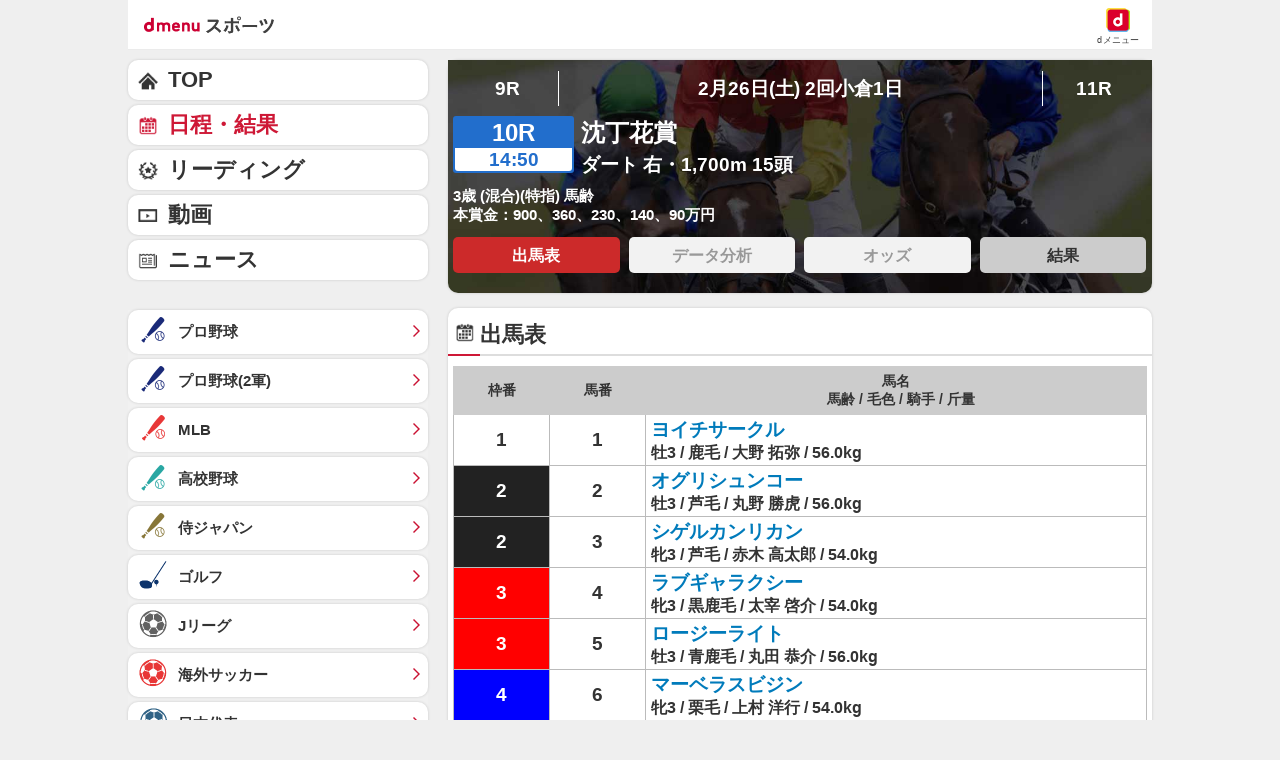

--- FILE ---
content_type: text/javascript
request_url: https://rumcdn.geoedge.be/d51e7e94-2494-4676-9d85-9dc40e298f77/grumi.js
body_size: 118927
content:
var grumiInstance = window.grumiInstance || { q: [] };
(function createInstance (window, document, options = { shouldPostponeSample: false }) {
	!function r(i,o,a){function s(n,e){if(!o[n]){if(!i[n]){var t="function"==typeof require&&require;if(!e&&t)return t(n,!0);if(c)return c(n,!0);throw new Error("Cannot find module '"+n+"'")}e=o[n]={exports:{}};i[n][0].call(e.exports,function(e){var t=i[n][1][e];return s(t||e)},e,e.exports,r,i,o,a)}return o[n].exports}for(var c="function"==typeof require&&require,e=0;e<a.length;e++)s(a[e]);return s}({1:[function(e,t,n){var r=e("./config.js"),i=e("./utils.js");t.exports={didAmazonWin:function(e){var t=e.meta&&e.meta.adv,n=e.preWinningAmazonBid;return n&&(t=t,!i.isEmptyObj(r.amazonAdvIds)&&r.amazonAdvIds[t]||(t=e.tag,e=n.amzniid,t.includes("apstag.renderImp(")&&t.includes(e)))},setAmazonParametersToSession:function(e){var t=e.preWinningAmazonBid;e.pbAdId=void 0,e.hbCid=t.crid||"N/A",e.pbBidder=t.amznp,e.hbCpm=t.amznbid,e.hbVendor="A9",e.hbTag=!0}}},{"./config.js":5,"./utils.js":24}],2:[function(e,t,n){var l=e("./session"),r=e("./urlParser.js"),m=e("./utils.js"),i=e("./domUtils.js").isIframe,f=e("./htmlParser.js"),g=e("./blackList").match,h=e("./ajax.js").sendEvent,o=".amazon-adsystem.com",a="/dtb/admi",s="googleads.g.doubleclick.net",e="/pagead/",c=["/pagead/adfetch",e+"ads"],d=/<iframe[^>]*src=['"]https*:\/\/ads.\w+.criteo.com\/delivery\/r\/.+<\/iframe>/g,u={};var p={adsense:{type:"jsonp",callbackName:"a"+ +new Date,getJsUrl:function(e,t){return e.replace("output=html","output=json_html")+"&callback="+t},getHtml:function(e){e=e[m.keys(e)[0]];return e&&e._html_},shouldRender:function(e){var e=e[m.keys(e)[0]],t=e&&e._html_,n=e&&e._snippet_,e=e&&e._empty_;return n&&t||e&&t}},amazon:{type:"jsonp",callbackName:"apstag.renderImp",getJsUrl:function(e){return e.replace("/admi?","/admj?").replace("&ep=%7B%22ce%22%3A%221%22%7D","")},getHtml:function(e){return e.html},shouldRender:function(e){return e.html}},criteo:{type:"js",getJsHtml:function(e){var t,n=e.match(d);return n&&(t=(t=n[0].replace(/iframe/g,"script")).replace(/afr.php|display.aspx/g,"ajs.php")),e.replace(d,t)},shouldRender:function(e){return"loading"===e.readyState}}};function y(e){var t,n=e.url,e=e.html;return n&&((n=r.parse(n)).hostname===s&&-1<c.indexOf(n.pathname)&&(t="adsense"),-1<n.hostname.indexOf(o))&&-1<n.pathname.indexOf(a)&&(t="amazon"),(t=e&&e.match(d)?"criteo":t)||!1}function v(r,i,o,a){e=i,t=o;var e,t,n,s=function(){e.src=t,h({type:"adfetch-error",meta:JSON.stringify(l.meta)})},c=window,d=r.callbackName,u=function(e){var t,n=r.getHtml(e),e=(l.bustedUrl=o,l.bustedTag=n,r.shouldRender(e));t=n,(t=f.parse(t))&&t.querySelectorAll&&(t=m.map(t.querySelectorAll("[src], [href]"),function(e){return e.src||e.href}),m.find(t,function(e){return g(e).match}))&&h({type:"adfetch",meta:JSON.stringify(l.meta)}),!a(n)&&e?(t=n,"srcdoc"in(e=i)?e.srcdoc=t:((e=e.contentWindow.document).open(),e.write(t),e.close())):s()};for(d=d.split("."),n=0;n<d.length-1;n++)c[d[n]]={},c=c[d[n]];c[d[n]]=u;var u=r.getJsUrl(o,r.callbackName),p=document.createElement("script");p.src=u,p.onerror=s,p.onload=function(){h({type:"adfetch-loaded",meta:JSON.stringify(l.meta)})},document.scripts[0].parentNode.insertBefore(p,null)}t.exports={shouldBust:function(e){var t,n=e.iframe,r=e.url,e=e.html,r=(r&&n&&(t=i(n)&&!u[n.id]&&y({url:r}),u[n.id]=!0),y({html:e}));return t||r},bust:function(e){var t=e.iframe,n=e.url,r=e.html,i=e.doc,o=e.inspectHtml;return"jsonp"===(e=p[y(e)]).type?v(e,t,n,o):"js"===e.type?(t=i,n=r,i=(o=e).getJsHtml(n),l.bustedTag=n,!!o.shouldRender(t)&&(t.write(i),!0)):void 0},checkAndBustFriendlyAmazonFrame:function(e,t){(e=e.defaultView&&e.defaultView.frameElement&&e.defaultView.frameElement.id)&&e.startsWith("apstag")&&(l.bustedTag=t)}}},{"./ajax.js":3,"./blackList":4,"./domUtils.js":8,"./htmlParser.js":13,"./session":21,"./urlParser.js":23,"./utils.js":24}],3:[function(e,t,n){var i=e("./utils.js"),o=e("./config.js"),r=e("./session.js"),a=e("./domUtils.js"),s=e("./jsUtils.js"),c=e("./methodCombinators.js").before,d=e("./tagSelector.js").getTag,u=e("./constants.js"),e=e("./natives.js"),p=e.fetch,l=e.XMLHttpRequest,m=e.Request,f=e.TextEncoder,g=e.postMessage,h=[];function y(e,t){e(t)}function v(t=null){i.forEach(h,function(e){y(e,t)}),h.push=y}function b(e){return e.key=r.key,e.imp=e.imp||r.imp,e.c_ver=o.c_ver,e.w_ver=r.wver,e.w_type=r.wtype,e.b_ver=o.b_ver,e.ver=o.ver,e.loc=location.href,e.ref=document.referrer,e.sp=r.sp||"dfp",e.cust_imp=r.cust_imp,e.cust1=r.meta.cust1,e.cust2=r.meta.cust2,e.cust3=r.meta.cust3,e.caid=r.meta.caid,e.scriptId=r.scriptId,e.crossOrigin=!a.isSameOriginWin(top),e.debug=r.debug,"dfp"===r.sp&&(e.qid=r.meta.qid),e.cdn=o.cdn||void 0,o.accountType!==u.NET&&(e.cid=r.meta&&r.meta.cr||123456,e.li=r.meta.li,e.ord=r.meta.ord,e.ygIds=r.meta.ygIds),e.at=o.accountType.charAt(0),r.hbTag&&(e.hbTag=!0,e.hbVendor=r.hbVendor,e.hbCid=r.hbCid,e.hbAdId=r.pbAdId,e.hbBidder=r.pbBidder,e.hbCpm=r.hbCpm,e.hbCurrency=r.hbCurrency),"boolean"==typeof r.meta.isAfc&&(e.isAfc=r.meta.isAfc,e.isAmp=r.meta.isAmp),r.meta.hasOwnProperty("isEBDA")&&"%"!==r.meta.isEBDA.charAt(0)&&(e.isEBDA=r.meta.isEBDA),r.pimp&&"%_pimp%"!==r.pimp&&(e.pimp=r.pimp),void 0!==r.pl&&(e.preloaded=r.pl),e.site=r.site||a.getTopHostname(),e.site&&-1<e.site.indexOf("safeframe.googlesyndication.com")&&(e.site="safeframe.googlesyndication.com"),e.isc=r.isc,r.adt&&(e.adt=r.adt),r.isCXM&&(e.isCXM=!0),e.ts=+new Date,e.bdTs=o.bdTs,e}function w(t,n){var r=[],e=i.keys(t);return void 0===n&&(n={},i.forEach(e,function(e){void 0!==t[e]&&void 0===n[e]&&r.push(e+"="+encodeURIComponent(t[e]))})),r.join("&")}function E(e){e=i.removeCaspr(e),e=r.doubleWrapperInfo.isDoubleWrapper?i.removeWrapperXMP(e):e;return e=4e5<e.length?e.slice(0,4e5):e}function j(t){return function(){var e=arguments[0];return e.html&&(e.html=E(e.html)),e.tag&&(e.tag=E(e.tag)),t.apply(this,arguments)}}e=c(function(e){var t;e.hasOwnProperty("byRate")&&!e.byRate||(t=a.getAllUrlsFromAllWindows(),"sample"!==e.r&&"sample"!==e.bdmn&&t.push(e.r),e[r.isPAPI&&"imaj"!==r.sp?"vast_content":"tag"]=d(),e.urls=JSON.stringify(t),e.hc=r.hc,e.vastUrls=JSON.stringify(r.vastUrls),delete e.byRate)}),c=c(function(e){e.meta=JSON.stringify(r.meta),e.client_size=r.client_size});function O(e,t){var n=new l;n.open("POST",e),n.setRequestHeader("Content-type","application/x-www-form-urlencoded"),n.send(w(t))}function A(t,e){return o=e,new Promise(function(t,e){var n=(new f).encode(w(o)),r=new CompressionStream("gzip"),i=r.writable.getWriter();i.write(n),i.close(),new Response(r.readable).arrayBuffer().then(function(e){t(e)}).catch(e)}).then(function(e){e=new m(t,{method:"POST",body:e,mode:"no-cors",headers:{"Content-type":"application/x-www-form-urlencoded","Accept-Language":"gzip"}});p(e)});var o}function T(e,t){p&&window.CompressionStream?A(e,t).catch(function(){O(e,t)}):O(e,t)}function _(e,t){r.hasFrameApi&&!r.frameApi?g.call(r.targetWindow,{key:r.key,request:{url:e,data:t}},"*"):T(e,t)}r.frameApi&&r.targetWindow.addEventListener("message",function(e){var t=e.data;t.key===r.key&&t.request&&(T((t=t.request).url,t.data),e.stopImmediatePropagation())});var I,x={};function k(r){return function(n){h.push(function(e){if(e&&e(n),n=b(n),-1!==r.indexOf(o.reportEndpoint,r.length-o.reportEndpoint.length)){var t=r+w(n,{r:!0,html:!0,ts:!0});if(!0===x[t]&&!(n.rbu||n.is||3===n.rdType||n.et))return}x[t]=!0,_(r,n)})}}let S="https:",C=S+o.apiUrl+o.reportEndpoint;t.exports={sendInit:s.once(c(k(S+o.apiUrl+o.initEndpoint))),sendReport:e(j(k(S+o.apiUrl+o.reportEndpoint))),sendError:k(S+o.apiUrl+o.errEndpoint),sendDebug:k(S+o.apiUrl+o.dbgEndpoint),sendStats:k(S+o.apiUrl+(o.statsEndpoint||"stats")),sendEvent:(I=k(S+o.apiUrl+o.evEndpoint),function(e,t){var n=o.rates||{default:.004},t=t||n[e.type]||n.default;Math.random()<=t&&I(e)}),buildRbuReport:e(j(b)),sendRbuReport:_,processQueue:v,processQueueAndResetState:function(){h.push!==y&&v(),h=[]},setReportsEndPointAsFinished:function(){x[C]=!0},setReportsEndPointAsCleared:function(){delete x[C]}}},{"./config.js":5,"./constants.js":6,"./domUtils.js":8,"./jsUtils.js":14,"./methodCombinators.js":16,"./natives.js":17,"./session.js":21,"./tagSelector.js":22,"./utils.js":24}],4:[function(e,t,n){var d=e("./utils.js"),r=e("./config.js"),u=e("./urlParser.js"),i=r.domains,o=r.clkDomains,e=r.bidders,a=r.patterns.wildcards;var s,p={match:!1};function l(e,t,n){return{match:!0,bdmn:e,ver:t,bcid:n}}function m(e){return e.split("").reverse().join("")}function f(n,e){var t,r;return-1<e.indexOf("*")?(t=e.split("*"),r=-1,d.every(t,function(e){var e=n.indexOf(e,r+1),t=r<e;return r=e,t})):-1<n.indexOf(e)}function g(e,t,n){return d.find(e,t)||d.find(e,n)}function h(e){return e&&"1"===e.charAt(0)}function c(c){return function(e){var n,r,i,e=u.parse(e),t=e&&e.hostname,o=e&&[e.pathname,e.search,e.hash].join("");if(t){t=[t].concat((e=(e=t).split("."),d.fluent(e).map(function(e,t,n){return n.shift(),n.join(".")}).val())),e=d.map(t,m),t=d.filter(e,function(e){return void 0!==c[e]});if(t&&t.length){if(e=d.find(t,function(e){return"string"==typeof c[e]}))return l(m(e),c[e]);var a=d.filter(t,function(e){return"object"==typeof c[e]}),s=d.map(a,function(e){return c[e]}),e=d.find(s,function(t,e){return r=g(d.keys(t),function(e){return f(o,e)&&h(t[e])},function(e){return f(o,e)}),n=m(a[e]),""===r&&(e=s[e],i=l(n,e[r])),r});if(e)return l(n,e[r],r);if(i)return i}}return p}}function y(e){e=e.substring(2).split("$");return d.map(e,function(e){return e.split(":")[0]})}t.exports={match:function(e,t){var n=c(i);return t&&"IFRAME"===t.toUpperCase()&&(t=c(o)(e)).match?(t.rdType=2,t):n(e)},matchHB:(s=c(e),function(e){var e=e.split(":"),t=e[0],e=e[1],e="https://"+m(t+".com")+"/"+e,e=s(e);return e.match&&(e.bdmn=t),e}),matchAgainst:c,matchPattern:function(t){var e=g(d.keys(a),function(e){return f(t,e)&&h(a[e])},function(e){return f(t,e)});return e?l("pattern",a[e],e):p},isBlocking:h,getTriggerTypes:y,removeTriggerType:function(e,t){var n,r=(i=y(e.ver)).includes(t),i=1<i.length;return r?i?(e.ver=(n=t,(r=e.ver).length<2||"0"!==r[0]&&"1"!==r[0]||"#"!==r[1]||(i=r.substring(0,2),1===(t=r.substring(2).split("$")).length)?r:0===(r=t.filter(function(e){var t=e.indexOf(":");return-1===t||e.substring(0,t)!==n})).length?i.slice(0,-1):i+r.join("$")),e):p:e}}},{"./config.js":5,"./urlParser.js":23,"./utils.js":24}],5:[function(e,t,n){t.exports={"ver":"0.1","b_ver":"0.5.475","blocking":true,"rbu":0,"silentRbu":0,"signableHosts":[],"onRbu":0,"samplePercent":0,"debug":true,"accountType":"publisher","impSampleRate":0.002,"statRate":0.05,"apiUrl":"//gw.geoedge.be/api/","initEndpoint":"init","reportEndpoint":"report","statsEndpoint":"stats","errEndpoint":"error","dbgEndpoint":"debug","evEndpoint":"event","filteredAdvertisersEndpoint":"v1/config/filtered-advertisers","rdrBlock":true,"ipUrl":"//rumcdn.geoedge.be/grumi-ip.js","altTags":[],"hostFilter":[],"maxHtmlSize":0.4,"reporting":true,"advs":{},"creativeWhitelist":{},"heavyAd":false,"cdn":"cloudfront","domains":{"ten.tnorfduolc.5w8s2qxrbvwy1d":"1#1:64383","moc.dnmbs.ue.bi":"1#1:64383","moc.xitun-relov.a":"1#1:64383","ten.tnorfduolc.a7ftfuq9zux42d":"1#1:64383","moc.allevardyh":"1#1:64383","moc.6ndcmb.ndc":"1#1:64383","oi.vdarda.ipa":"1#1:64383","moc.erotsyalpmlap.2ndc":"1#1:64383","moc.flaruc":"1#1:64383","moc.ecarsussap.331175-tsetal":"1#1:64383","pot.steepo":"1#1:64383","ppa.naecolatigidno.6rfjl-ppa-retsbol":"1#1:64383","moc.langisksirlatigid":"1#1:64383","ti.esuohlleb.www":"1#1:64383","ten.swodniw.eroc.bew.5z.yhpargotohpneshxeopq":"1#1:64383","moc.emocni-noznif":"1#1:64383","evil.kuderucesdetroppuscp":"1#1:64383","ten.taerg-si.onaimo":"1#1:64383","moc.tiydaerten":"1#1:64383","moc.worruberalf.m":"1#1:64383","evil.seigodseimot":"1#1:64383","evil.tataerp":"1#1:64383","tser.hpertytcid":"1#1:64383","ur.1tevos-eindoran":"1#1:64383","zyx.42oimdem":"1#1:64383","enilno.ygrenys-evitaerc.pmc":"1#1:64383","pot.cydybx":"1#1:64383","pot.zgssbo":"1#1:64383","retnec.seroflovaf":"1#1:64383","moc.evolerev":"1#1:64383","moc.bupaidemsdnertefiltrams":"1#1:64383","ppa.yfilten.56044d-diurd-gnilrad--ce31ee6db0a67f8aa8fe8696":"1#1:64383","moc.aknakepaz-osaym":"1#1:64383","ten.swodniw.eroc.bew.31z.yradnoces-8110513033e3033e3033e":"1#1:64383","moc.avitllewtif":"1#1:64383","ppa.yfilten.2d96c980-43544161106202-taigalp-eralfduolc":"1#1:64383","moc.evawiryl":"1#1:64383","moc.ppaukoreh.c0a12ba207f1-ediug-dnelbecips":"1#1:64383","tser.repostouvs":"1#1:64383","latigid.dirgotua":"1#1:64383","ppa.yfilten.92e0e0b0-52329051106202-taigalp-eralfduolc":"1#1:64383","erots.pohsraey4yppah":"1#1:64383","etis.eralfdaor":"1#1:64383","moc.esnapxe-xibroz":"1#1:64383","moc.hguob-tsorf":"1#1:64383","moc.nocaebsdnertefiltrams":"1#1:64383","moc.yliadsdnertefiltrams":"1#1:64383","moc.knilsdnertefiltrams":"1#1:64383","moc.mossolb-yria":"1#1:64383","moc.ralohcs-nemul":"1#1:64383","ten.swodniw.eroc.bew.31z.yradnoces-9110513033e3033e3033e":"1#1:64383","moc.elas-seohsscisa.www":"1#1:64383","ten.swodniw.eroc.bew.31z.5110613033e3033e3033e":"1#1:64383","moc.tobeucserecived":"1#1:64383","moc.latrophcetegdirb.got7uc37ccbuhoemhl5d":"1#1:64383","tser.obdericarg":"1#1:64383","enilno.oivtep":"1#1:64383","pohs.yipejnblgdy":"1#1:64383","ppa.yfilten.56044d-diurd-gnilrad--0487878cbafb011a89ac8696":"1#1:64383","moc.bawzr.sj":"1#1:64383","orp.warretavon":"1#1:64383","moc.skrowsdnertefiltrams":"1#1:64383","moc.eralfryhpez":"1#1:64383","ten.swodniw.eroc.bolb.ctgdvdsasdvjha":"1#1:64383","ppa.naecolatigidno.uycfl-ppa-hsifdlog":"1#1:64383","uci.ydrawrofog":"1#1:64383","moc.wpretawdliw":"1#1:64383","ppa.naecolatigidno.cr746-ppa-nwarp-gnik":"1#1:64383","moc.dleihsnepo.gb":"1#1:64383","moc.oxibal.dpp":"1#1:64383","etis.sselbagoy":"1#1:64383","etis.eralfraeg":"1#1:64383","ppa.naecolatigidno.fjfjs-epicer-ekam-ot-ysae":"1#1:64383","etisbew.bohoj":"1#1:64383","uci.crqfv":"1#1:64383","moc.krowtensdnertefiltrams":"1#1:64383","moc.snoitidepxe-ynoom":"1#1:64383","moc.hsur-thgiliwt":"1#1:64383","moc.asu061-sd":"1#1:64383","ppa.yfilten.875eacd1-61627151106202-taigalp-eralfduolc":"1#1:64383","ten.swodniw.eroc.bew.13z.avinhctnem":"1#1:64383","moc.c888787.www":"1#1:64383","moc.bmopxzylbt":"1#1:64383","ppa.yfilten.6088489e-10533161106202-taigalp-eralfduolc":"1#1:64383","ppa.yfilten.7c8d1b5a-70533161106202-taigalp-eralfduolc":"1#1:64383","moc.hguonaswap.apl":"1#1:64383","enilno.uamjo":"1#1:64383","ppa.yfilten.43ccdd60-11758051106202-taigalp-eralfduolc":"1#1:64383","enilno.ufefulezezeroxukek":"1#1:64383","etis.avonetingi":"1#1:64383","retnec.basnicanot":"1#1:64383","moc.ornuxev":"1#1:64383","moc.yohaigreneoce":"1#1:64383","dlrow.oronif":"1#1:64383","ppa.yfilten.b4e85507-04321161106202-taigalp-eralfduolc":"1#1:64383","ppa.yfilten.68c79aad-02024161106202-taigalp-eralfduolc":"1#1:64383","ppa.naecolatigidno.ian2x-ppa-retsbol":"1#1:64383","moc.noisufsbup-sda.b-rekcart":"1#1:64383","pot.x7n3g3yq":"1#1:64383","moc.as.krapsykcul":"1#1:64383","moc.ridergnorts":"1#1:64383","moc.zkbsda":"1#1:64383","ofni.htaprider.rtluv-og":"1#1:64383","moc.gnifrus-tsaf.psd":"1#1:64383","moc.gatbm.ndc":"1#1:64383","moc.evawreviri":"1#1:64383","pot.tv2kiwk6":"1#1:64383","moc.xinus-lepat.2rt":"1#1:64383","pot.zj61b27e":"1#1:64383","moc.esecivrestlob.gnikcart":"1#1:64383","moc.tnetnoc-xepa":"1#1:64383","moc.tsoobegrusyliadym.51":"1#1:64383","tser.desboefnoc":"1#1:64383","tser.litnahbarc":"1#1:64383","gro.rfforftprc":"1#1:64383","tser.abbuspapmi":"1#1:64383","tser.vnieropmir":"1#1:64383","zyx.i0doskfjlikokd.www":"1#1:64383","moc.ppaukoreh.a36ed245936d-buhmoorv":"1#1:64383","moc.kcartsdnertefiltrams":"1#1:64383","cc.sdnertefiltrams":"1#1:64383","zyx.efil-enotstraeh":"1#1:64383","ppa.yfilten.b2c179-ibelaj-euqseutats--52b24509b3ff09675f9f8696":"1#1:64383","moc.qbzylm":"1#1:64383","moc.slaedrehcuovtnatsni":"1#1:64383","ppa.yfilten.b030c968-75321161106202-taigalp-eralfduolc":"1#1:64383","ecaps.eytsxonreip":"1#1:64383","tser.assapnemed":"1#1:64383","ppa.yfilten.01598080-84019051106202-taigalp-eralfduolc":"1#1:64383","pot.csbeux":"1#1:64383","sbs.7100dliubsucoftseb":"1#1:64383","orp.olclavicrep":"1#1:64383","nuf.syaws-swarcs-natit":"1#1:64383","etis.sumednuorahcrop":"1#1:64383","moc.knohxepa":"1#1:64383","ten.swodniw.eroc.bew.31z.6110513033e3033e3033e":"1#1:64383","ten.swodniw.eroc.bew.31z.4ohce3033e10513033e":"1#1:64383","moc.gniarbowt.emoh":"1#1:64383","moc.mo-muimerpuusub.www":"1#1:64383","ved.segap.33i.e12392db":"1#1:64383","moc.ppaukoreh.5a052dd3f3ab-seton-kniletsat":"1#1:64383","ten.swodniw.eroc.bew.31z.hsulbxam":"1#1:64383","tser.anorpsaric":"1#1:64383","moc.elytserutnevdallits":"1#1:64383","ppa.yfilten.9198e19c-12919051106202-taigalp-eralfduolc":"1#1:64383","moc.ppaukoreh.ac4e21b0fad8-seton-laemhsid":"1#1:64383","moc.ppaukoreh.8984785fd240-buhonulev":"1#1:64383","moc.tsrub-rotcev":"1#1:64383","moc.sucofsdnertefiltrams":"1#1:64383","ppa.naecolatigidno.amp5c-2-ppa-retsyo":"1#1:64383","moc.edoeg-noen":"1#1:64383","moc.htnerimolav":"1#1:64383","moc.assoralem-omorp":"1#1:64383","moc.hcetesirdnert":"1#1:64383","ppa.naecolatigidno.nwh6l-ppa-supotco":"1#1:64383","kcilc.oazucisot":"1#1:64383","moc.smoordaeraidem":"1#1:64383","pohs.02hsochsup":"1#1:64383","moc.sukofreblis":"1#1:64383","ppa.yfilten.5e7711-ukufiad-yrrem--a2f25566af5836523024a696":"1#1:64383","ppa.yfilten.0810204c-81743161106202-taigalp-eralfduolc":"1#1:64383","moc.xevasnkcip.www":"1#1:64383","pohs.wtoudoudip":"1#1:64383","moc.trops-rof-sppa.noel":"1#1:64383","erots.pohsraey11yppah":"1#1:64383","erots.raewmoolydal":"1#1:64383","moc.cilepnolas":"1#1:64383","moc.emugealliv":"1#1:64383","ppa.naecolatigidno.uo449-efiltif":"1#1:64383","moc.etinuyawhtap":"1#1:64383","ppa.yfilten.c34a380f-02500161106202-taigalp-eralfduolc":"1#1:64383","pohs.sexobfeeb":"1#1:64383","etis.egdirleehw":"1#1:64383","nuf.ediugssenllew":"1#1:64383","tser.zogniogrev":"1#1:64383","moc.tcennocsdnertefiltrams":"1#1:64383","moc.enihcam-elkraps":"1#1:64383","moc.rewolf-taen":"1#1:64383","moc.wonyfitrofrebyc":"1#1:64383","moc.rtsirtulav":"1#1:64383","moc.joznyrb-s-ihhsovo":"1#1:64383","moc.tnerruc-dicul":"1#1:64383","evil.kuytirucesniamodcp":"1#1:64383","ten.swodniw.eroc.bew.31z.7110513033e3033e3033e":"1#1:64383","moc.noyrrackleahcim":"1#1:64383","zzub.sraeynocer":"1#1:64383","ppa.yfilten.e2ce1ed3-94203161106202-taigalp-eralfduolc":"1#1:64383","ppa.naecolatigidno.upe8y-ppa-nihcru":"1#1:64383","ten.swodniw.eroc.bew.31z.yradnoces-4110613033e3033e3033e":"1#1:64383","ten.swodniw.eroc.bew.31z.x6bflaadcbasj611egassem":"1#1:64383","moc.sepacsenixam":"1#1:64383","bulc.bal-evaew-maerd":"1#1:64383","moc.akicle":"1#1:64383","moc.mroptalp":"1#1:64383","tser.vvicsirusu":"1#1:64383","etis.iakotetatse":"1#1:64383","zyx.ediugder":"1#1:64383","erots.nwufawavam":"1#1:64383","retnec.tepseeprep":"1#1:64383","retnec.opracewolf":"1#1:64383","bulc.evawtserof":"1#1:64383","moc.elbairav-wollem":"1#1:64383","moc.sdnuf-ryhpez":"1#1:64383","moc.noziroh-nailleriv":"1#1:64383","moc.kcohs-tnanoser":"1#1:64383","moc.etutitsni-nozirohraelc":"1#1:64383","ten.swodniw.eroc.bew.31z.yradnoces-6110513033e3033e3033e":"1#1:64383","ppa.naecolatigidno.244gz-3-ppa-krahs":"1#1:64383","uci.evirdefil":"1#1:64383","orp.rucsoerroc":"1#1:64383","moc.ezhtlaehtif":"1#1:64383","ten.swodniw.eroc.bew.72z.ruteshsuz":"1#1:64383","knil.ppa.t2xk":"1#1:64383","moc.isakebmuinumula":"1#1:64383","moc.aidemlatigidytiliga.4v-ue-btr":"1#1:64383","moc.cisloot.sj":"1#1:64383","pot.v6ev31v3":"1#1:64383","moc.wonhtlaehrettebeht":"1#1:64383","au.777":"1#1:64383","pot.063htapecart":"1#1:64383","pot.h8dnba1r":"1#1:64383","moc.yrotcafxda.tsaesu-btr":"1#1:64383","moc.btrtnenitnoctniop":"1#1:64383","pot.ta-eataeb-etatpulov":"1#1:64383","kni.niw2niw":"1#1:64383","moc.aidemlatigidytiliga.tsaesu-btr":"1#1:64383","moc.nesbnib.sj":"1#1:64383","pot.buhrider":"1#1:64383","moc.enilnoegrusyliadym.41":"1#1:64383","moc.tekcba":"1#1:64383","moc.063tfarcevitaerc":"1#1:64383","tser.inmosaidoc":"1#1:64383","tser.tnetsretni":"1#1:64383","tser.tauqaifnir":"1#1:64383","orp.simmaditir":"1#1:64383","moc.retnecstifenebssenllew.www":"1#1:64383","moc.ppaukoreh.61b8c207f2d5-buhxewonk":"1#1:64383","moc.otohpezeerftnemom":"1#1:64383","moc.trofmocmrawdoof":"1#1:64383","aidem.csairpmart":"1#1:64383","aidem.rohnuiuqca":"1#1:64383","moc.ppasdnertefiltrams":"1#1:64383","moc.orpxifinnit":"1#1:64383","pohs.ecnerefertendetroppus":"1#1:64383","piv.stnuocsidegaggul":"1#1:64383","cc.44kk55.www":"1#1:64383","ten.aidmal.www":"1#1:64383","ppa.naecolatigidno.xypss-ppa-noil-aes":"1#1:64383","tser.lgotsneaid":"1#1:64383","tser.ilaudimsid":"1#1:64383","orp.eiorpazpmas":"1#1:64383","ppa.yfilten.74362615-54019051106202-taigalp-eralfduolc":"1#1:64383","orp.idabsmilas":"1#1:64383","retnec.salirsaelp":"1#1:64383","moc.ecafretni-xetrov":"1#1:64383","evil.auauaerp":"1#1:64383","evil.ytirucesbewwenerwoncp":"1#1:64383","ten.swodniw.eroc.bew.31z.esmut4x42ajeneaj":"1#1:64383","ten.swodniw.eroc.bew.31z.3110613033e3033e3033e":"1#1:64383","ten.swodniw.eroc.bew.31z.yradnoces-3110613033e3033e3033e":"1#1:64383","moc.ximroftra":"1#1:64383","ten.swodniw.eroc.bew.31z.yradnoces-9110613033e3033e3033e":"1#1:64383","evil.ajapretsimsey":"1#1:64383","moc.kaerbswenruoy":"1#1:64383","moc.serutnevdasiol":"1#1:64383","tser.rossapsic":"1#1:64383","tser.ecreppocir":"1#1:64383","moc.krtlmatq":"1#1:64383","tser.aivvoesbus":"1#1:64383","erots.pohsraey1yppah":"1#1:64383","erots.pohsraey2yppah":"1#1:64383","moc.emme-aenil.www":"1#1:64383","moc.noitomotua-repsihw":"1#1:64383","moc.tignidnertefiltrams":"1#1:64383","moc.sotua-rekcilf":"1#1:64383","ten.emrivecinalaeyitnas":"1#1:64383","moc.srebiro":"1#1:64383","moc.etadstnailllrb.vggabx":"1#1:64383","ppa.naecolatigidno.j4nqw-ppa-krahs":"1#1:64383","moc.pzyxhsup":"1#1:64383","ni.oc.kcilctobor.0hfubc37ccbuhgd1vk5d":"1#1:64383","ppa.yfilten.b2c179-ibelaj-euqseutats--87879e87140260a86770a696":"1#1:64383","uoyc.71swenyraunaj":"1#1:64383","orp.rednefed-jxcm.0oov6e37cffanqqhak5d":"1#1:64383","retnec.cnierevolp":"1#1:64383","orp.buh-ioria":"1#1:64383","moc.enigne-elbmin":"1#1:64383","moc.emyfilian":"1#1:64383","moc.noissif-cirtcele":"1#1:64383","moc.eilsnianai":"1#1:64383","moc.maerdruolev":"1#1:64383","ppa.yfilten.62cd35d3-81043161106202-taigalp-eralfduolc":"1#1:64383","ppa.yfilten.9d1c94ef-11043161106202-taigalp-eralfduolc":"1#1:64383","moc.etinudnapxe":"1#1:64383","ten.swodniw.eroc.bew.22z.2owtuewb":"1#1:64383","enilno.lanruojefiltif":"1#1:64383","moc.aroletif":"1#1:64383","moc.krowtenecnatsissatifeneb.www":"1#1:64383","moc.plrtcevil":"1#1:64383","ten.swodniw.eroc.bew.31z.yeijtig6asj511egassem":"1#1:64383","etis.syatsesidarap":"1#1:64383","ppa.yfilten.0f421f0c-15527151106202-taigalp-eralfduolc":"1#1:64383","ten.swodniw.eroc.bolb.lshcjtqbhdwtzirgvllv1103":"1#1:64383","pot.5k4hi1j2":"1#1:64383","moc.nixoabnl":"1#1:64383","ten.swodniw.eroc.bew.41z.zaygwcewdibiqiidsghk3203":"1#1:64383","tser.kcalbvella":"1#1:64383","tser.tisopidimu":"1#1:64383","ppa.yfilten.05f3cd24-80758051106202-taigalp-eralfduolc":"1#1:64383","moc.ygetarts-htlaew-enipla":"1#1:64383","etis.areveye":"1#1:64383","gro.ytilirivlwohnori":"1#1:64383","etis.kwahevird":"1#1:64383","etis.avondaor":"1#1:64383","etis.eniilno-nwworc":"1#1:64383","moc.liart-ledniuq":"1#1:64383","ppa.naecolatigidno.c72xp-ppa-hsifknom":"1#1:64383","moc.egrus-noziroh":"1#1:64383","ten.swodniw.eroc.bolb.fvhfdvdnsfvnfd":"1#1:64383","semoh.3bahagemelif":"1#1:64383","moc.gatbm":"1#1:64383","moc.neglaic.sj":"1#1:64383","moc.hsilbupdagnitekram":"1#1:64383","gro.eniltnorfhtlaeh":"1#1:64383","zyx.c0i":"1#1:64383","ten.dferuza.10z.metg5hyevhdfuead-yrc":"1#1:64383","ofni.og7etadpu":"1#1:64383","zyx.anklds":"1#1:64383","moc.amenrobsu.sj":"1#1:64383","moc.3ta3rg-os":"1#1:64383","moc.enilnosivarts":"1#1:64383","moc.raegthgifdecnavda.sj":"1#1:64383","tser.nruojrabba":"1#1:64383","tser.nerypcudda":"1#1:64383","tser.nrofsnasni":"1#1:64383","moc.balsisenegevirht.www":"1#1:64383","ppa.naecolatigidno.qxl74-ppa-daehremmah":"1#1:64383","ppa.naecolatigidno.bcsny-ppa-retsyo":"1#1:64383","moc.erehpssdnertefiltrams":"1#1:64383","moc.balsdnertefiltrams":"1#1:64383","moc.ofnircrese":"1#1:64383","gro.indn":"1#1:64383","moc.loopewgfjaof.elbmucs":"1#1:64383","evil.kuerucesecivressp":"1#1:64383","ten.swodniw.eroc.bolb.91xevilduolcisoi621051":"1#1:64383","ten.swodniw.eroc.bew.31z.aremiahqhsiaretayirasek":"1#1:64383","ppa.naecolatigidno.kekfx-ppa-hsifnoil":"1#1:64383","gro.reggolbi.potneuq":"1#1:64383","ten.swodniw.eroc.bew.31z.6110613033e3033e3033e":"1#1:64383","ten.swodniw.eroc.bew.31z.dgdfg3gdfg2g2g":"1#1:64383","moc.scitzzub":"1#1:64383","zyx.sepicernaelctae":"1#1:64383","moc.worruberalf.citats":"1#1:64383","tser.cwonsponom":"1#1:64383","tser.aceicdihcs":"1#1:64383","tser.eddinirgas":"1#1:64383","moc.tcyeasor":"1#1:64383","gro.etisehcin.odnalek":"1#1:64383","enilno.ogipaj":"1#1:64383","ppa.naecolatigidno.ks9xr-ppa-acro":"1#1:64383","enilno.arulozolevufekofofov":"1#1:64383","pohs.khhecoapnas":"1#1:64383","retnec.qeletevsid":"1#1:64383","retnec.niledrehcs":"1#1:64383","retnec.rpposcanip":"1#1:64383","moc.latigidesrobdleg":"1#1:64383","zzub.miaairda.5o":"1#1:64383","ppa.naecolatigidno.g6ieq-2-ppa-retsyo":"1#1:64383","moc.lorsdnertefiltrams":"1#1:64383","ved.tpgyad":"1#1:64383","ten.swodniw.eroc.bew.31z.3ohce3033e10613033e":"1#1:64383","ppa.naecolatigidno.3izum-2-ppa-surlaw":"1#1:64383","moc.latrophcetegdirb.074thc37ccbuh8t47l5d":"1#1:64383","moc.won-sseddog-tsul":"1#1:64383","ppa.naecolatigidno.tj8ea-ppa-laes":"1#1:64383","moc.42ynomrahydob.kcart":"1#1:64383","kcilc.muidusar.ue":"1#1:64383","moc.ppaukoreh.7a7c36b9c6e0-sepicer-dnelbdoof":"1#1:64383","orp.ttorfpomoh":"1#1:64383","orp.lnwodordyh":"1#1:64383","tser.euqcammair":"1#1:64383","pohs.mrywrodnelps":"1#1:64383","ppa.yfilten.b2e5e549-23519051106202-taigalp-eralfduolc":"1#1:64383","erots.sepicertsevrahyhtlaeh":"1#1:64383","moc.golbsdnertefiltrams":"1#1:64383","moc.eslupdnertnabru":"1#1:64383","latigid.gnihsilop":"1#1:64383","moc.ppaukoreh.047e40cb91ff-worgstoorerehw":"1#1:64383","ten.swodniw.eroc.bew.31z.4210613033e3033e3033e":"1#1:64383","moc.golbotsevol.potneuq":"1#1:64383","moc.secapsnaecolatigid.ndc.1pgs.8424dab099a187ee-od":"1#1:64383","moc.ppaehtga.ws-sbuh":"1#1:64383","ur.hsylamdas":"1#1:64383","moc.lawardhtiw-latipac":"1#1:64383","sw.oacacude.muhtaxe":"1#1:64383","pot.ykjtk.yk":"1#1:64383","tser.ellevenol":"1#1:64383","moc.ppaukoreh.d4cfb939c7e6-buhxotnauq":"1#1:64383","enilno.inomefaliruzuluruz":"1#1:64383","aidem.pmapsvdaer":"1#1:64383","moc.esrevinusdnertefiltrams":"1#1:64383","moc.epacse-erar":"1#1:64383","moc.emulp-yria":"1#1:64383","moc.xennaezalb":"1#1:64383","moc.hotnevir":"1#1:64383","moc.edompmujlcitra":"1#1:64383","ppa.yfilten.5494c3fd-15043161106202-taigalp-eralfduolc":"1#1:64383","moc.ppaukoreh.0441ddc6836b-seton-mooletsat":"1#1:64383","enilno.retuorciffart.aq":"1#1:64383","etis.wolebemwollof":"1#1:64383","moc.wolftroppuserac":"1#1:64383","tser.tisoplobub":"1#1:64383","tser.eneiplabac":"1#1:64383","tser.illocohtaf":"1#1:64383","tser.iaptaccif":"1#1:64383","moc.ediughtlaehstifeneb.www":"1#1:64383","moc.neglaic":"1#1:64383","moc.lian-dlob":"1#1:64383","moc.eccaralgar":"1#1:64383","moc.noitcurtsnoc-dnopthgirb":"1#1:64383","moc.kraps-gnizzif":"1#1:64383","moc.egnahcydobyrt":"1#1:64383","enilno.trahclak":"1#1:64383","ppa.yfilten.feb01a12-74152161106202-taigalp-eralfduolc":"1#1:64383","orp.arfninorra":"1#1:64383","moc.owtporpa":"1#1:64383","tser.revatisete":"1#1:64383","orp.itsorglrevo":"1#1:64383","moc.krowtenoirtlav":"1#1:64383","moc.ppaukoreh.d3ddc3aea618-oidutsmoolbaes":"1#1:64383","etis.ezalbevird":"1#1:64383","retnec.rtinaetsib":"1#1:64383","etis.1kcehcqi":"1#1:64383","retnec.ecapsbyroc":"1#1:64383","moc.latrophcetegdirb.05u7pb37ccbuhgbldk5d":"1#1:64383","moc.hsats-latsyrc":"1#1:64383","moc.tseuq-niarret":"1#1:64383","pot.roz0dnlj":"1#1:64383","moc.tsacerof-tiforp-drawrof":"1#1:64383","ten.swodniw.eroc.bew.31z.8110613033e3033e3033e":"1#1:64383","moc.ppaukoreh.212c36d4886e-sepicer-ytfarclaem":"1#1:64383","oi.citamdib.91sda":"1#1:64383","moc.sezirpdnastfigeerf":"1#1:64383","oi.citamdib.502sda":"1#1:64383","moc.ribej-fuloz.3rt":"1#1:64383","ofni.htaprider.9su-og":"1#1:64383","moc.dnop-mlac.fb7b7ec2d621":"1#1:64383","tser.edopsrecni":"1#1:64383","orp.tuadirdni":"1#1:64383","moc.retnecstifenebdetsurteht.www":"1#1:64383","moc.agoyhctertstam":"1#1:64383","aidem.lucniiferp":"1#1:64383","ti.balaticserc":"1#1:64383","cc.zdnertefiltrams":"1#1:64383","aidem.pylopnosid":"1#1:64383","zyx.seton-latipac":"1#1:64383","moc.dioees":"1#1:64383","moc.smoordaeraidem.apl":"1#1:64383","moc.ytinummocsdnertefiltrams":"1#1:64383","ppa.yfilten.49decf9a-03621161106202-taigalp-eralfduolc":"1#1:64383","oi.krtt.bndlh":"1#1:64383","enilno.etiahculs":"1#1:64383","moc.ycagelyrrac":"1#1:64383","moc.rerednawtoile":"1#1:64383","ppa.naecolatigidno.n784y-2-ppa-hsifknom":"1#1:64383","moc.secapsnaecolatigid.ndc.3cyn.f664c61741c03d4f-od":"1#1:64383","ppa.yfilten.d8835b02-52019051106202-taigalp-eralfduolc":"1#1:64383","enilno.enidyliad":"1#1:64383","sbs.dugisexu":"1#1:64383","ppa.yfilten.89f94e1b-74222151106202-taigalp-eralfduolc":"1#1:64383","moc.hctilg-xetrov":"1#1:64383","ten.swodniw.eroc.bew.31z.yradnoces-5110513033e3033e3033e":"1#1:64383","ten.swodniw.eroc.bolb.aaascehcnoitacifitonwen":"1#1:64383","moc.kniledonhcet.09h85c37ccbuhgk3ok5d":"1#1:64383","ten.swodniw.eroc.bew.31z.2110613033e3033e3033e":"1#1:64383","ten.swodniw.eroc.bew.31z.4110613033e3033e3033e":"1#1:64383","ku.oc.dijsamog":"1#1:64383","ten.swodniw.eroc.bew.31z.4x6m2r9u":"1#1:64383","moc.dekcipdrawa":"1#1:64383","moc.eractenbewdetaicossa.klc":"1#1:64383","moc.742yadothtlaeh":"1#1:64383","moc.xuaeyalpepoh":"1#1:64383","ten.swodniw.eroc.bew.91z.1ypdkalmak":"1#1:64383","moc.weiver-kraps":"1#1:64383","moc.dnem-orea":"1#1:64383","moc.latrophcetegdirb.g4hirb37ccbuhgn9gk5d":"1#1:64383","moc.epahsemyhr":"1#1:64383","pohs.sserotsenilno.sladnas":"1#1:64383","pohs.73hsochsup":"1#1:64383","erots.tekramovehsed.ylebiv":"1#1:64383","moc.eripsnitsoob":"1#1:64383","moc.yawetag-puteem.0k67i523fl513sjqnhpsq80w":"1#1:64383","moc.yliadstfigeerf":"1#1:64383","retnec.opmyssibmi":"1#1:64383","moc.lartnecsdnertefiltrams":"1#1:64383","duolc.sdnertefiltrams":"1#1:64383","moc.tops-ilkraps":"1#1:64383","moc.lacsif-tfiws":"1#1:64383","moc.se-golbneerg":"1#1:64383","ppa.yfilten.b2c179-ibelaj-euqseutats--e2ef0b721520f87412209696":"1#1:64383","ten.swodniw.eroc.bew.31z.aniu4x42aqinu":"1#1:64383","moc.sucofttelracs":"1#1:64383","moc.enoz-topsbuh-weiver":"1#1:64383","ppa.yfilten.d2805366-95000161106202-taigalp-eralfduolc":"1#1:64383","ppa.yfilten.8138c2ad-65300161106202-taigalp-eralfduolc":"1#1:64383","ni.oc.skrowegdirboen.0m4adc37ccbuhgi22l5d":"1#1:64383","sbs.ysz5rj":"1#1:64383","enilno.omove":"1#1:64383","tser.eggurrepxe":"1#1:64383","moc.ppaukoreh.6b7fcfe9fe1a-buhartnylp":"1#1:64383","moc.thgisnisdnertefiltrams":"1#1:64383","moc.dlrowsdnertefiltrams":"1#1:64383","moc.srac-tnilg":"1#1:64383","etis.yhtlaehlativsulp":"1#1:64383","moc.evreser-latsyrc":"1#1:64383","moc.daor-laicalg":"1#1:64383","moc.etuor-arovnes":"1#1:64383","moc.atfiocrahas":"1#1:64383","etis.etiusqbb.www":"1#1:64383","moc.vg4pfvd":"1#1:64383","moc.tnegaecnarusniva":"1#1:64383","ppa.yfilten.84bc99-ehcoirb-sseltroffe":"1#1:64383","moc.golbotsevol.onaimo":"1#1:64383","ten.swodniw.eroc.bew.72z.hsulbalit":"1#1:64383","tser.epmiralcne":"1#1:64383","moc.aeyynajneslo":"1#1:64383","enilno.yidtsenyzoc":"1#1:64383","erots.erivlafnexorh":"1#1:64383","moc.hsinruf-ynit":"1#1:64383","moc.ccirbibbed":"1#1:64383","pohs.llawbewdeidaer":"1#1:64383","erots.ytuaebzbk":"1#1:64383","moc.sehcnineveleym":"1#1:64383","ppa.yfilten.086d3ceb-14221161106202-taigalp-eralfduolc":"1#1:64383","moc.ytilibatsrebycruoy.www":"1#1:64383","evil.edytirucesyfitoncp":"1#1:64383","moc.latrophcetegdirb.ga66pc37ccbuh8q9dl5d":"1#1:64383","moc.tiydaerten.www":"1#1:64383","moc.nozirohetinu":"1#1:64383","uci.noissimtxen":"1#1:64383","evil.eciovamzalp":"1#1:64383","moc.ur.kculagem":"1#1:64383","ur.trcpcsd.rc":"1#1:64383","moc.btrosdaeuh.4v-tsaesu-btr":"1#1:64383","ten.dferuza.10z.2eybzhxerhgbjgca-rle":"1#1:64383","ofni.htaprider.7su-og":"1#1:64383","moc.xdanoev.20-xda":"1#1:64383","zyx.ubdstr":"1#1:64383","moc.tokako":"1#1:64383","moc.dbdeeni.sj":"1#1:64383","knil.ppa.ifos":"1#1:64383","krow.cigamgrebasil.vww":"1#1:64383","ofni.htaprider.2su-og":"1#1:64383","ten.tnorfduolc.zjnukhvghq9o2d":"1#1:64383","ofni.htaprider.8su-og":"1#1:64383","moc.onalim-airettellep":"1#1:64383","erots.pohsraey6yppah":"1#1:64383","orp.noxilerc":"1#1:64383","zib.au88.ppa":"1#1:64383","moc.taebsdnertefiltrams":"1#1:64383","moc.sdnertefiltramseht":"1#1:64383","evil.elgnim-aidem":"1#1:64383","gro.buhlaedyap":"1#1:64383","ppa.yfilten.61c938-pihsrats-lufpleh":"1#1:64383","ppa.yfilten.b2c179-ibelaj-euqseutats--db719f73e74ae73c79d09696":"1#1:64383","yenom.ihciniam":"1#1:64383","ppa.yfilten.f4df1d4d-60931161106202-taigalp-eralfduolc":"1#1:64383","moc.cllnolasylppusytuaeb.esuoherots":"1#1:64383","tser.alcnesoced":"1#1:64383","tser.somedcnaen":"1#1:64383","pot.pasbk.pas":"1#1:64383","tser.lobreivebs":"1#1:64383","moc.tyfnjzsr":"1#1:64383","gro.draob-ym.enaleuv":"1#1:64383","enilno.srsaecelttil-esreedro":"1#1:64383","enilno.apovurakipofuxotap":"1#1:64383","retnec.ednonssiob":"1#1:64383","retnec.itroaallos":"1#1:64383","moc.sesruoc-eralfneek":"1#1:64383","moc.wodahs-rehtea":"1#1:64383","moc.dnal-gniltsur":"1#1:64383","pohs.odtniv":"1#1:64383","ppa.naecolatigidno.a5tex-ppa-surlaw":"1#1:64383","ppa.yfilten.5e7711-ukufiad-yrrem--4e1774c05302c983d545a696":"1#1:64383","ten.swodniw.eroc.bew.31z.yradnoces-8110613033e3033e3033e":"1#1:64383","ten.swodniw.eroc.bew.31z.4ohce3033e10613033e":"1#1:64383","etis.esaenaelc":"1#1:64383","ten.semajnerraw":"1#1:64383","moc.ppaukoreh.a02a2e2bdada-ediug-dnelbkooc":"1#1:64383","ofni.epxivort":"1#1:64383","moc.epocssdnertefiltrams":"1#1:64383","moc.wolfsdnertefiltrams":"1#1:64383","moc.ediug-tniaf":"1#1:64383","moc.esluphsalfortem":"1#1:64383","enilno.trahclak.www":"1#1:64383","ppa.yfilten.11037cef-70620161106202-taigalp-eralfduolc":"1#1:64383","ppa.yfilten.b2c179-ibelaj-euqseutats--b150dfea6a108fb67192a696":"1#1:64383","moc.ozyxhsup":"1#1:64383","moc.ybraen-slrig.www":"1#1:64383","tser.rbeuqabbag":"1#1:64383","orp.etsocmoneg":"1#1:64383","moc.lizepocylg":"1#1:64383","tser.upsidevael":"1#1:64383","orp.ioryurydez":"1#1:64383","retnec.essideslaf":"1#1:64383","retnec.ebartadlof":"1#1:64383","moc.wolg-aralos":"1#1:64383","gro.egap-tsaf.odnalek":"1#1:64383","moc.rosuluz":"1#1:64383","moc.3eldren":"1#1:64383","ten.swodniw.eroc.bew.31z.yradnoces-1210513033e3033e3033e":"1#1:64383","moc.enozkolaidem.apl":"1#1:64383","ppa.yfilten.12cde13a-85200161106202-taigalp-eralfduolc":"1#1:64383","ppa.yfilten.98ee1959-44323161106202-taigalp-eralfduolc":"1#1:64383","ten.swodniw.eroc.bew.91z.1ypldmisakww":"1#1:64383","ppa.yfilten.8d0bd1c5-95443161106202-taigalp-eralfduolc":"1#1:64383","moc.ereirrakxelf":"1#1:64383","latigid.hksurtuoy":"1#1:64383","moc.clqnw1":"1#1:64383","tser.llagurrev":"1#1:64383","moc.latropsdnertefiltrams":"1#1:64383","moc.stibah-emoh":"1#1:64383","moc.peews-kcils":"1#1:64383","moc.ssom-kraps":"1#1:64383","ten.swodniw.eroc.bew.31z.tyjrjrnhfn":"1#1:64383","pot.1fzz48j7":"1#1:64383","kcilc.iletca":"1#1:64383","kcilc.llorknab-latipac":"1#1:64383","ppa.naecolatigidno.e2ojm-ppa-nihplod":"1#1:64383","pot.jjeblyxq":"1#1:64383","moc.knixel":"1#1:64383","ppa.yfilten.9b1f54c4-23252161106202-taigalp-eralfduolc":"1#1:64383","ppa.naecolatigidno.dykpc-1-ppa-daehremmah":"1#1:64383","ppa.yfilten.95ab7778-13333161106202-taigalp-eralfduolc":"1#1:64383","ppa.yfilten.185bffb9-80533161106202-taigalp-eralfduolc":"1#1:64383","ten.swodniw.eroc.bew.31z.yradnoces-2210613033e3033e3033e":"1#1:64383","moc.tnegaecnarusniva.www":"1#1:64383","ur.tropmitamyorts":"1#1:64383","tser.rtnocavart":"1#1:64383","ppa.yfilten.7ef99121-31758051106202-taigalp-eralfduolc":"1#1:64383","etis.hsurotua":"1#1:64383","kcilc.tuozocul.ue":"1#1:64383","moc.latipac-tfird":"1#1:64383","ppa.naecolatigidno.ezxno-ppa-hsifnoil":"1#1:64383","ten.swodniw.eroc.bew.31z.7ohce3033e10513033e":"1#1:64383","ppa.naecolatigidno.ixw8j-ppa-elahw":"1#1:64383","pohs.xnakoyr":"1#1:64383","gro.uoysekil.potneuq":"1#1:64383","moc.sdnuflatipacmatal":"1#1:64383","moc.uroferacotua.og":"1#1:64383","ved.segap.5iw.401f2c27":"1#1:64383","moc.ailateprion":"1#1:64383","ni.oc.yfirevnamuh.0ohevc37ccbuh0a8jl5d":"1#1:64383","moc.buhtsitpab":"1#1:64383","oi.citamdib.201sda":"1#1:64383","ofni.norfssepsz.op":"1#1:64383","moc.sm-tniopxda.4v-tsaesu-btr":"1#1:64383","gro.senildaehhtlaeh":"1#1:64383","ofni.htaprider.2ue-og":"1#1:64383","moc.pohscitatseht.t":"1#1:64383","oi.citamdib.611sda":"1#1:64383","moc.elytsyhtlaeheb":"1#1:64383","ecaps.bewpot":"1#1:64383","moc.qqniamodniamod":"1#1:64383","moc.gnifrus-tsaf":"1#1:64383","moc.ecarsussap.957965-tsetal":"1#1:64383","ofni.htaprider.1su-og":"1#1:64383","moc.ndcsca":"1#1:64383","cc.daol-lmth.5":"1#1:64383","orp.ipsirretni":"1#1:64383","orp.gramshgnir":"1#1:64383","gro.draob-ym.odnalek":"1#1:64383","ppa.yfilten.89dc9a4a-81629051106202-taigalp-eralfduolc":"1#1:64383","moc.epocsbewdaaer":"1#1:64383","moc.soioucorev":"1#1:64383","ppa.naecolatigidno.tygcu-1-ppa-nihplod":"1#1:64383","moc.ecapsksedelpmis":"1#1:64383","ofni.buhiatxen":"1#1:64383","ppa.naecolatigidno.57f8z-ppa-notknalp":"1#1:64383","zyx.erutnev-hsac":"1#1:64383","yadot.b96fb.www":"1#1:64383","kcilc.swenesserp":"1#1:64383","ikiw.gnitarenil.ojch2":"1#1:64383","gro.draob-ym.onaimo":"1#1:64383","etis.snosiarolf":"1#1:64383","ten.swodniw.eroc.bew.31z.51ohce3033e10613033e":"1#1:64383","moc.reffolaicepswen":"1#1:64383","orp.etopspinam":"1#1:64383","ppa.yfilten.fa88d571-81809051106202-taigalp-eralfduolc":"1#1:64383","zyx.ruobrahytsim":"1#1:64383","zyx.elcricniarg":"1#1:64383","moc.mvixirplus":"1#1:64383","moc.radarsdnertefiltrams":"1#1:64383","oc.ruobrahgninrael":"1#1:64383","etis.raewstropsnabru":"1#1:64383","moc.eslupesworbitnegavurt":"1#1:64383","moc.ppaukoreh.cd87f21835ce-seton-tfihsetsat":"1#1:64383","tser.innacadarg":"1#1:64383","tser.orosplgirg":"1#1:64383","tser.mocnulibah":"1#1:64383","moc.ppaukoreh.ca78f4cf8699-seton-seipicerkooc":"1#1:64383","moc.ppaukoreh.68f9328232f5-sediug-srovalflaem":"1#1:64383","moc.sspit-iia":"1#1:64383","moc.wongnidnertefiltrams":"1#1:64383","ten.swodniw.eroc.bew.31z.0210513033e3033e3033e":"1#1:64383","aisa.noomcidron.au":"1#1:64383","kcilc.xelfobor":"1#1:64383","moc.sdhvkcr":"1#1:64383","moc.xifsdnertefiltrams":"1#1:64383","ofni.ylkiut":"1#1:64383","ppa.yfilten.a5aa8e61-55843161106202-taigalp-eralfduolc":"1#1:64383","moc.xedocssenllewdetavele":"1#1:64383","etis.aucaosl.www":"1#1:64383","moc.steidaculg":"1#1:64383","moc.dmavon.2www":"1#1:64383","zyx.qhxehcayxy":"1#1:64383","ppa.yfilten.1444f639-75158051106202-taigalp-eralfduolc":"1#1:64383","gro.aknumsenelgiedi":"1#1:64383","retnec.logniellar":"1#1:64383","moc.labolgsdnertefiltrams":"1#1:64383","moc.emirpsdnertefiltrams":"1#1:64383","moc.egdir-animul":"1#1:64383","moc.tsrub-diviv":"1#1:64383","ten.swodniw.eroc.bew.31z.jhhjbjhbhjbhjbkjhkbh":"1#1:64383","moc.ylezirplla":"1#1:64383","moc.enozkolaidem":"1#1:64383","moc.enozakaepngised":"1#1:64383","evil.kuserucessecivrescp":"1#1:64383","ppa.yfilten.b2c179-ibelaj-euqseutats--08c5f10e5aa706189be1a696":"1#1:64383","ppa.yfilten.04546af7-72141161106202-taigalp-eralfduolc":"1#1:64383","ppa.yfilten.f1071ca4-55833161106202-taigalp-eralfduolc":"1#1:64383","moc.ppaukoreh.b1388da132f9-buharoxulf":"1#1:64383","ten.swodniw.eroc.bew.31z.9110613033e3033e3033e":"1#1:64383","ten.swodniw.eroc.bew.31z.9ohce3033e10613033e":"1#1:64383","moc.wonsulpoculg":"1#1:64383","pohs.ovinni":"1#1:64383","evil.oneromxirlab":"1#1:64383","moc.worruberalf.ym":"1#1:64383","tser.lppuskcirb":"1#1:64383","tser.bmanurtsac":"1#1:64383","tser.lupirigerp":"1#1:64383","moc.snoitulostifeneberac.www":"1#1:64383","moc.2ave-selirrebdliw":"1#1:64383","moc.egnahcydobyrt.www":"1#1:64383","ten.swodniw.eroc.bew.31z.yradnoces-7110513033e3033e3033e":"1#1:64383","moc.ksednoisivhcet.apl":"1#1:64383","oc.noitaliecnacerahsemit":"1#1:64383","ppa.yfilten.26d61de1-11352161106202-taigalp-eralfduolc":"1#1:64383","moc.ezauw.potneuq":"1#1:64383","gro.reggolbi.onaimo":"1#1:64383","moc.ktnikaerbon":"1#1:64383","moc.ppaukoreh.c850202af757-ediug-evrucdoof":"1#1:64383","moc.anyrkald":"1#1:64383","tser.tesanatcep":"1#1:64383","orp.hloocarret":"1#1:64383","ed.yrtsimuy":"1#1:64383","moc.osulbellal":"1#1:64383","moc.temoc-ytsez":"1#1:64383","etis.stnaiggolb":"1#1:64383","moc.ppaukoreh.bf12ae0af263-37178-sgnirps-sselmohtaf":"1#1:64383","enilno.oimutsivarponalex":"1#1:64383","moc.42dohtemmils.kcart":"1#1:64383","ten.swodniw.eroc.bew.31z.sgnihtolc":"1#1:64383","ppa.naecolatigidno.h3qzh-2-ppa-hsifdlog":"1#1:64383","moc.ppaukoreh.189c2ad61850-43352-htrae-ytlas":"1#1:64383","ppa.naecolatigidno.dg5yg-ppa-llehsaes":"1#1:64383","moc.ppaukoreh.2f7f28656552-seton-dnimepicer":"1#1:64383","moc.secivresgnirlla.citats":"1#1:64383","evil.sllawnajortitna":"1#1:64383","moc.laicoscertbftrms":"1#1:64383","zyx.563ebhfewa":"1#1:64383","moc.sesulplexip.tsaesu-btr":"1#1:64383","ofni.htaprider.3su-og":"1#1:64383","ofni.htaprider.5su-og":"1#1:64383","moc.sgtke":"1#1:64383","moc.sr1m":"1#1:64383","moc.tsez-ocip":"1#1:64383","ten.eralgda.enigne.3ettemocda":"1#1:64383","moc.isakebmuinumula.sj":"1#1:64383","moc.sdaderk.ndc":"1#1:64383","moc.won-stifenebym":"1#1:64383","moc.visuk-moder.3rt":"1#1:64383","moc.a1sm.ndc":"1#1:64383","moc.btr-mueda.rekcart":"1#1:64383","ofni.htaprider.6su-og":"1#1:64383","ten.swodniw.eroc.bew.31z.l8u7xbd2lzcd411segassem":"1#1:64383","moc.reverofyllatigidlla.citats":"1#1:64383","moc.xdanoev.10-xda":"1#1:64383","moc.sdaderk":"1#1:64383","moc.allevardyh.sj":"1#1:64383","tser.mesirpsoni":"1#1:64383","moc.yadotsdraweryppah.www":"1#1:64383","moc.naebsdrawer.www":"1#1:64383","moc.ppaukoreh.8628be41b8cb-buhxevmul":"1#1:64383","moc.cinahcemlootpohs":"1#1:64383","moc.elytsefilllihirb":"1#1:64383","ppa.naecolatigidno.x7nkk-ppa-hsifnoil":"1#1:64383","aidem.aihcstuah":"1#1:64383","moc.ecapssdnertefiltrams":"1#1:64383","moc.zodleiy.4v-lmx":"1#1:64383","pohs.yfitcetorp":"1#1:64383","uci.nigram-hsac":"1#1:64383","ten.taerg-si.potneuq":"1#1:64383","gro.taerg-si.onaimo":"1#1:64383","moc.sehcninevelest":"1#1:64383","zzub.dimnikinunaj":"1#1:64383","ten.swodniw.eroc.bew.91z.sohbatomkm":"1#1:64383","ni.oc.setagtcennoc.0ji7nc37ccbuh8khbl5d":"1#1:64383","ed.tropsrotom-pueh":"1#1:64383","pohs.duolctendellaw":"1#1:64383","enilno.aspor":"1#1:64383","ppa.yfilten.ebdd8065-14709051106202-taigalp-eralfduolc":"1#1:64383","sbs.cgkybx":"1#1:64383","moc.yaw-drawksud":"1#1:64383","uci.erutnev-hsac":"1#1:64383","moc.yadotsdnertefiltrams":"1#1:64383","ten.swodniw.eroc.bew.31z.scar4x42oki":"1#1:64383","moc.seohselasscisa.www":"1#1:64383","enilno.goosregla":"1#1:64383","ten.swodniw.eroc.bew.31z.erotspohsyhsulp":"1#1:64383","ppa.qhamenic":"1#1:64383","ppa.naecolatigidno.s8ue6-ppa-notknalp":"1#1:64383","moc.ppaukoreh.2549391e3aef-seton-dnelblaem":"1#1:64383","tser.angacdacic":"1#1:64383","tser.nnacsorter":"1#1:64383","tser.oabeussar":"1#1:64383","moc.llamyllopho":"1#1:64383","ten.rftegddagag":"1#1:64383","etis.acsbasep":"1#1:64383","moc.atsivsdnertefiltrams":"1#1:64383","pohs.redraugtenbewdellaw":"1#1:64383","moc.fer2kcart.www":"1#1:64383","moc.npvnpv.lo":"1#1:64383","ppa.yfilten.31f13575-82310161106202-taigalp-eralfduolc":"1#1:64383","moc.seohsdnascisa.www":"1#1:64383","ppa.yfilten.9986a4a2-32643161106202-taigalp-eralfduolc":"1#1:64383","erots.stfig-eerf":"1#1:64383","zyx.6ccagp.vcpk":"1#1:64383","tser.pacnialles":"1#1:64383","orp.lobrerehgs":"1#1:64383","erots.pohsraey51yppah":"1#1:64383","pohs.nruternzma":"1#1:64383","ten.rftentsys":"1#1:64383","orp.gnitniopku":"1#1:64383","moc.pot-nelgteiuq":"1#1:64383","moc.ugenneevsid":"1#1:64383","moc.cefedetnap":"1#1:64383","moc.ppaukoreh.b3ebf1dfe541-32931-ledatic-terces":"1#1:64383","etis.aruaevird":"1#1:64383","ten.swodniw.eroc.bew.31z.yradnoces-0210513033e3033e3033e":"1#1:64383","moc.puorgaisa-sk":"1#1:64383","evil.42oimdem":"1#1:64383","ppa.yfilten.f7ae155b-15343161106202-taigalp-eralfduolc":"1#1:64383","cc.22kk55.www":"1#1:64383","orp.dnotsitlum":"1#1:64383","pot.skay-skeer-ynnub":"1#1:64383","tser.porgsortue":"1#1:64383","ed.gewsgnurhanre.ikasirup":"1#1:64383","moc.yessydohtlaehemirp":"1#1:64383","tser.eddarhcysp":"1#1:64383","pohs.ralucojxetrev":"1#1:64383","etis.edomadom":"1#1:64383","moc.063sdnertefiltrams":"1#1:64383","moc.tfah-yria":"1#1:64383","moc.geraprofir":"1#1:64383","moc.ppaukoreh.ba9c2f83955f-sgolbswenyliad":"1#1:64383","ppa.naecolatigidno.ghmko-ppa-llehsaes":"1#1:64383","moc.redniflaedretrams.gnidnal":"1#1:64383","ppa.yfilten.d19e91ae-30330161106202-taigalp-eralfduolc":"1#1:64383","pohs.ogyaperuces":"1#1:64383","ofni.imamevapufiz":"1#1:64383","moc.sullaitnesse":"1#1:64383","tser.camirmonev":"1#1:64383","ppa.yfilten.1f87c1e9-21958051106202-taigalp-eralfduolc":"1#1:64383","etis.egroftfihs":"1#1:64383","etis.ebivtfihs":"1#1:64383","moc.stessa-aidacra":"1#1:64383","moc.sgnivas-avon":"1#1:64383","moc.dnertemot":"1#1:64383","moc.balsisenegevirht":"1#1:64383","ten.swodniw.eroc.bew.92z.51sessamaets":"1#1:64383","ten.swodniw.eroc.bew.31z.01ohce3033e10513033e":"1#1:64383","oi.bew24.odnalek":"1#1:64383","moc.gnidnarbaivilo":"1#1:64383","ppa.naecolatigidno.dh5yl-ppa-retsbol":"1#1:64383","ppa.yfilten.4fa32144-10421161106202-taigalp-eralfduolc":"1#1:64383","evil.sdraugbewwenerogcp":"1#1:64383","ppa.naecolatigidno.e8l39-ppa-elahw":"1#1:64383","ten.swodniw.eroc.bew.31z.yradnoces-1210613033e3033e3033e":"1#1:64383","ppa.naecolatigidno.db5ps-ppa-hsifrats":"1#1:64383","uci.egapyrtne":"1#1:64383","ofni.htaprider.ue-og":"1#1:64383","ofni.htaprider.capa-og":"1#1:64383","moc.oeevo.sda.401sda":"1#1:64383","moc.reverofyllatigidlla":"1#1:64383","oi.citamdib.711sda":"1#1:64383","ten.tnorfduolc.hdr30wt8ptlk1d":"1#1:64383","moc.6202gninnalpidem":"1#1:64383","moc.xmznel.2s":"1#1:64383","zyx.urftiforpur":"1#1:64383","ten.dferuza.10z.qcbcgcqg9dwh0gcd-jsd":"1#1:64383","moc.aidem-sserpxeila.stessa":"1#1:64383","moc.tceffedaibom":"1#1:64383","moc.perut-nadim.3rt":"1#1:64383","moc.aeesud":"1#1:64383","moc.noitaunitnocgnipoordelttek":"1#1:64383","moc.tsoobegrusyliadym.41":"1#1:64383","tser.sividrpoc":"1#1:64383","orp.rgoegdicni":"1#1:64383","orp.rcsimofnir":"1#1:64383","moc.retnecssenllewdetsurt.www":"1#1:64383","orp.patedur":"1#1:64383","moc.oxiraaalc":"1#1:64383","moc.ocsdnertefiltrams":"1#1:64383","efil.sdnertefiltrams":"1#1:64383","ti.esuohlleb":"1#1:64383","latigid.ia-mroftalp":"1#1:64383","ppa.naecolatigidno.wtmd5-1-ppa-hsifnoil":"1#1:64383","enilno.jp-xonmle":"1#1:64383","ppa.yfilten.bc4d7fd6-42333161106202-taigalp-eralfduolc":"1#1:64383","moc.ppaukoreh.4480b59969df-sepicer-tsenrovalf":"1#1:64383","moc.ppaukoreh.10bb82326024-sepicer-tsenkooc":"1#1:64383","moc.ppaukoreh.19b5c2c97d65-elbideedamstnemom":"1#1:64383","tser.ahsnesafed":"1#1:64383","moc.xftekramaidem":"1#1:64383","tser.viccangacs":"1#1:64383","gro.reggolbi.enaleuv":"1#1:64383","pot.099ayatppa":"1#1:64383","moc.sevitomotua-ycnaf":"1#1:64383","moc.yawhtap-tnaillirb":"1#1:64383","moc.ediughtlaehstifeneb":"1#1:64383","moc.buhsdnertefiltrams":"1#1:64383","orp.rednefed-jxcm.go1ele37cffanasvnk5d":"1#1:64383","ten.swodniw.eroc.bew.31z.yradnoces-0110613033e3033e3033e":"1#1:64383","moc.tfosenivgatoodikiw":"1#1:64383","kni.lekafa":"1#1:64383","moc.buhytefasenilnodlrow":"1#1:64383","ten.swodniw.eroc.bew.72z.hsulbnayr":"1#1:64383","evil.won-erotsduolc":"1#1:64383","orp.dihcsbbair":"1#1:64383","moc.noisrevnikcots":"1#1:64383","etis.evirdetingi":"1#1:64383","moc.noitacude-gnilzzad":"1#1:64383","moc.enurdelbaf":"1#1:64383","ten.swodniw.eroc.bew.31z.icniu4x42yeoirciv":"1#1:64383","ppa.naecolatigidno.uwooq-ppa-hsifyllej":"1#1:64383","zyx.buh-tram-tsurt":"1#1:64383","ten.swodniw.eroc.bew.31z.yradnoces-4210613033e3033e3033e":"1#1:64383","ur.46lavirp":"1#1:64383","tser.ipparebmal":"1#1:64383","suxen.reffowenlaiceps":"1#1:64383","tser.neparinams":"1#1:64383","tser.rpmocparcs":"1#1:64383","tser.imorcreves":"1#1:64383","tser.ponomrehgs":"1#1:64383","erots.pohsraey31yppah":"1#1:64383","ecaps.yrracdnakcilc":"1#1:64383","enilno.ssapmoclevart":"1#1:64383","retnec.gacnieuqoc":"1#1:64383","aidem.igasablurom":"1#1:64383","orp.lenalirua":"1#1:64383","moc.tsegidsdnertefiltrams":"1#1:64383","moc.99acitetseaigrurihc.www":"1#1:64383","moc.evort-wodahs":"1#1:64383","pot.5ro8ky4u":"1#1:64383","ppa.yfilten.84f2f1cb-73400161106202-taigalp-eralfduolc":"1#1:64383","ppa.yfilten.dc8ece66-53933161106202-taigalp-eralfduolc":"1#1:64383","ten.swodniw.eroc.bew.31z.7110613033e3033e3033e":"1#1:64383","ten.swodniw.eroc.bew.31z.0210613033e3033e3033e":"1#1:64383","ten.levapse":"1#1:64383","moc.skciplativerup":"1#1:64383","etis.tsercevird":"1#1:64383","etis.serodolev":"1#1:64383","pot.tttfni":"1#1:64383","moc.nesbnib":"1#1:64383","moc.hcetsdnertefiltrams":"1#1:64383","moc.evilsdnertefiltrams":"1#1:64383","moc.smurdtaebwodahs":"1#1:64383","ten.swodniw.eroc.bew.31z.5110513033e3033e3033e":"1#1:64383","ten.etis-taerg.enaleuv":"1#1:64383","moc.42yrevocsidhtlaeh.kcart":"1#1:64383","orp.tolesruc":"1#1:64383","ten.swodniw.eroc.bolb.tbuyhkslthbzuynmiyal1303":"1#1:64383","tser.sitnaamala":"1#1:64383","tser.nopxevarab":"1#1:64383","tser.ssorpitsid":"1#1:64383","moc.bxcqerrd":"1#1:64383","tser.mmelfaztuo":"1#1:64383","etis.mrotsotua":"1#1:64383","retnec.aborprenet":"1#1:64383","moc.esiurc-latem":"1#1:64383","golb.zdnertefiltrams":"1#1:64383","sbs.pexal.337rij6j6ouxg52308":"1#1:64383","moc.063aidemtnetnoc":"1#1:64383","latigid.deefcbc":"1#1:64383","moc.uroferacotua":"1#1:64383","ecaps.zkzr24vbli":"1#1:64383","moc.321eunevahcnif":"1#1:64383","enilno.dnimlacigol.4v-tsaesu-btr":"1#1:64383","enilno.kcartgma.kcart":"1#1:64383","ofni.htaprider.4su-og":"1#1:64383","ten.tnorfduolc.oemwngu0ijm12d":"1#1:64383","zyx.5xi":"1#1:64383","moc.flaruc.sj":"1#1:64383","moc.xugem-tolih.3rt":"1#1:64383","enilno.dnimlacigol.tsaesu-btr":"1#1:64383","ten.etaberteg.c8ix4":"1#1:64383","riah.zxertyio.piv":"1#1:64383","tser.epsidsegoc":"1#1:64383","tser.edualgroir":"1#1:64383","hcet.sdnertefiltrams":"1#1:64383","moc.tlobthgitwercs":"1#1:64383","moc.nerohralk":"1#1:64383","moc.itramusnam":"1#1:64383","moc.retnipsura":"1#1:64383","aidem.fortatoihg":"1#1:64383","aidem.teppaomsoc":"1#1:64383","ten.swodniw.eroc.bew.72z.hsulbile":"1#1:64383","ppa.yfilten.b2c179-ibelaj-euqseutats--3a4577630837b8a998d09696":"1#1:64383","ten.swodniw.eroc.bew.91z.1yylinilanfv":"1#1:64383","zyx.tsen-dloh-tfos":"1#1:64383","etis.lativinez":"1#1:64383","moc.cllwowstif.yreviled":"1#1:64383","pot.gxyenndmewvwn":"1#1:64383","oi.bew24.potneuq":"1#1:64383","evil.evlavdirg.yo":"1#1:64383","moc.qolixevonraht":"1#1:64383","ten.swodniw.eroc.bew.31z.3210613033e3033e3033e":"1#1:64383","ten.swodniw.eroc.bew.01z.yradnoces-35yuytuytuyy":"1#1:64383","moc.ppaukoreh.54b180b8d9e0-ediug-dnimkooc":"1#1:64383","orp.atropossid":"1#1:64383","ppa.yfilten.6e977651-24119051106202-taigalp-eralfduolc":"1#1:64383","orp.tilanaedaimedaca":"1#1:64383","enilno.shtolcsuomaf":"1#1:64383","zyx.ripatlipU":"1#1:64383","zib.ia-mroftalp":"1#1:64383","ppa.yfilten.5e7711-ukufiad-yrrem--5ff8e811b15b316e0ab4a696":"1#1:64383","moc.xrotaercesrev":"1#1:64383","ten.etis-taerg.potneuq":"1#1:64383","ten.swodniw.eroc.bew.31z.8ohce3033e10613033e":"1#1:64383","pot.5kdude9j":"1#1:64383","pot.1t2b700e":"1#1:64383","efil.wongniebllewlatnem.ruo":"1#1:64383","tser.irtinocric":"1#1:64383","tser.wrevooralc":"1#1:64383","moc.anyrfalc":"1#1:64383","tser.amargilauq":"1#1:64383","tser.taercvodir":"1#1:64383","moc.tenrrevocsidpot":"1#1:64383","urug.ailartneqlev":"1#1:64383","moc.xnefkcots":"1#1:64383","moc.duorhs-remmihs":"1#1:64383","moc.oooravam":"1#1:64383","moc.2efillatigidhtlaeh":"1#1:64383","pohs.ariken":"1#1:64383","pot.wugqbijfowxbe":"1#1:64383","ten.dleifhtuosstsitned.www":"1#1:64383","moc.anindakwozaksw":"1#1:64383","tser.kcalsffilg":"1#1:64383","orp.rapmienori":"1#1:64383","tser.iuqnianges":"1#1:64383","erots.pohsraey21yppah":"1#1:64383","enilno.alexelopukovitizuxavuv":"1#1:64383","enilno.alizivotorefip":"1#1:64383","retnec.toidifitel":"1#1:64383","retnec.hgniceissa":"1#1:64383","moc.trulb-edmj-worht":"1#1:64383","moc.dliub-diviv":"1#1:64383","moc.selbatcellocdnaskoob.www":"1#1:64383","moc.peews-remmilg":"1#1:64383","moc.egrof-ylkraps":"1#1:64383","moc.erolpxe-nemul":"1#1:64383","moc.gnilratsyvvas":"1#1:64383","ten.swodniw.eroc.bolb.gdfbdngfnbdnfnvkfg":"1#1:64383","ppa.yfilten.3812e593-80559061106202-taigalp-eralfduolc":"1#1:64383","ppa.yfilten.bc693c40-11933161106202-taigalp-eralfduolc":"1#1:64383","ppa.yfilten.f1332706-23933161106202-taigalp-eralfduolc":"1#1:64383","moc.ppaukoreh.298c4186c572-oidutsnoitcefrepdetalp":"1#1:64383","ten.swodniw.eroc.bew.31z.yradnoces-7110613033e3033e3033e":"1#1:64383","ur.36ixatdem":"1#1:64383","aisa.vtyrots.ndc":"1#1:64383","tser.semas-duj-sneef":"1#1:64383","moc.anredomeduaslatrop":"1#1:64383","tser.cecseduesp":"1#1:64383","moc.ppaukoreh.9f3b568babbb-buhxeduts":"1#1:64383","moc.tun-bt":"1#1:64383","moc.snruter-xetrov":"1#1:64383","moc.kcedmaerddliub":"1#1:64383","moc.satamldniw":"1#1:64383","ten.tseb-si.odnalek":"1#1:64383","zyx.serahslatipac":"1#1:64383","ppa.yfilten.c80d209b-71830161106202-taigalp-eralfduolc":"1#1:64383","gro.uoysekil.odnalek":"1#1:64383","gro.draob-ym.potneuq":"1#1:64383","ten.swodniw.eroc.bew.31z.4t5p1n9q":"1#1:64383","moc.otoitpac":"1#1:64383","ppa.yfilten.d702c2ee-70758051106202-taigalp-eralfduolc":"1#1:64383","dlrow.arasoavarb":"1#1:64383","etis.eralfotua":"1#1:64383","ycnega.zdnertefiltrams":"1#1:64383","moc.sresiurc-erar":"1#1:64383","moc.evort-neddih":"1#1:64383","moc.sadartneaidepxesoleuv.www":"1#1:64383","moc.gninrael-liartprahs":"1#1:64383","moc.eenkavujerym.tuokcehc":"1#1:64383","etis.tsenekab":"1#1:64383","ten.swodniw.eroc.bew.91z.1ayorpuunahb":"1#1:64383","evil.sebiv-kokgnab":"1#1:64383","ni.oc.kcilctobor.gilsac37ccbuh046tk5d":"1#1:64383","moc.htlaew-ssenisub":"1#1:64383","tif.robrahnoitom.62":"1#1:64383","moc.ezauw.onaimo":"1#1:64383","moc.ppaukoreh.6107d31ee46e-seton-dnimlaem":"1#1:64383","moc.deloac":"1#1:64383","moc.swenygoloncet":"1#1:64383","em.yapt.pukool":"1#1:64383","zyx.daibompxe":"1#1:64383","ten.hcetiaor.gnikcart":"1#1:64383","orp.nufsten.erp":"1#1:64383","moc.gnidemdevlohp":"1#1:64383","moc.ruzah-konib.3rt":"1#1:64383","moc.kcaskcurazile":"1#1:64383","moc.ufekuin.sj":"1#1:64383","orp.occarciga":"1#1:64383","etis.troperthgirbyliad":"1#1:64383","tser.rupeddivni":"1#1:64383","aidem.llatsahcer":"1#1:64383","aidem.pacirrosid":"1#1:64383","moc.redisnisdnertefiltrams":"1#1:64383","ofni.sdnertefiltrams":"1#1:64383","em.sdnertefiltrams":"1#1:64383","aidem.eroboddos":"1#1:64383","ten.swodniw.eroc.bolb.sbdhbvfhsdhfndsa":"1#1:64383","moc.nolem.2m":"1#1:64383","ten.swodniw.eroc.bew.31z.0f4vju2wasj511egassem":"1#1:64383","uci.hsillub-hsac":"1#1:64383","moc.etinuycagel":"1#1:64383","moc.ppaukoreh.c27289a0acf6-ediug-egrofecips":"1#1:64383","ten.swodniw.eroc.bew.31z.yradnoces-6110613033e3033e3033e":"1#1:64383","gro.etisehcin.onaimo":"1#1:64383","evil.xelidercareicnanif.krt":"1#1:64383","moc.ppaukoreh.7089a0e08c58-ediug-evrucecips":"1#1:64383","moc.secapsnaecolatigid.ndc.3cyn.a914f77f3874f664-od":"1#1:64383","tser.romemiseid":"1#1:64383","pohs.wenk-sossal-kcin":"1#1:64383","ten.nuf4klat.odnalek":"1#1:64383","zyx.latipac-erusaert":"1#1:64383","pohs.iabru":"1#1:64383","moc.yrdnuof-latsyrc":"1#1:64383","moc.ydeefpop":"1#1:64383","moc.azlaatapalnocodnaelihcom":"1#1:64383","moc.esrup-latipac":"1#1:64383","di.zib.xd4rg.www":"1#1:64383","pohs.aiverec":"1#1:64383","uoyc.dd768k.www":"1#1:64383","ten.swodniw.eroc.bew.91z.evavicinel":"1#1:64383","etis.tluavepicer":"1#1:64383","moc.kcilcnotib":"1#1:64383","moc.111189gv.www":"1#1:64383","tser.ccoifolihc":"1#1:64383","tser.unimslemoh":"1#1:64383","orp.nopotbommi":"1#1:64383","moc.mnhecnki":"1#1:64383","lol.zniwsenocsabat":"1#1:64383","orp.emoobokpews":"1#1:64383","orp.girpsnarts":"1#1:64383","tser.nydidtaws":"1#1:64383","orp.salatuffus":"1#1:64383","etis.krapsevird":"1#1:64383","moc.ppaukoreh.1dde5cf3e60e-ediug-rotaercecips":"1#1:64383","moc.aneralliuq":"1#1:64383","moc.rotinomsdnertefiltrams":"1#1:64383","moc.tniop-yrtnelatrop":"1#1:64383","ppa.yfilten.c41bfd1b-51720161106202-taigalp-eralfduolc":"1#1:64383","moc.ppaukoreh.ff2dd93fa69d-esuohytsatlager":"1#1:64383","sbs.ysz5rj.www":"1#1:64383","moc.zenozesrev":"1#1:64383","evil.kuserucesecivrescp":"1#1:64383","gro.weivsucof":"1#1:64383","moc.nvrcyezj":"1#1:64383","ppa.yfilten.6a7da1f9-43658051106202-taigalp-eralfduolc":"1#1:64383","moc.orpdlaremeteg.2pl":"1#1:64383","retnec.etauqmulla":"1#1:64383","orp.kxirtnaiv":"1#1:64383","moc.etilesdnertefiltrams":"1#1:64383","moc.erocsdnertefiltrams":"1#1:64383","sbs.noviranod":"1#1:64383","moc.24enozknilaireve":"1#1:64383","moc.ettafirtap":"1#1:64383","ten.swodniw.eroc.bew.31z.kbjib89bjkbib89b89bibhi":"1#1:64383","ten.taerg-si.odnalek":"1#1:64383","ten.sigamvt.ppa":"1#1:64383","ten.swodniw.eroc.bew.31z.erotsmoolsydal":"1#1:64383","krow.olahegrahc.0zcu2":"1#1:64383","moc.ppaukoreh.1df503df6d90-seton-sbalepicer":"1#1:64383","pohs.retroppusbewdeman":"1#1:64383","ur.bupsur":"1#1:64383","orp.ssorpputiv":"1#1:64383","etis.atsivslevart":"1#1:64383","moc.iaedarthsitirb":"1#1:64383","moc.enegallocbaleeqa":"1#1:64383","moc.troper-egrosrov":"1#1:64383","moc.cilodordyh":"1#1:64383","moc.artxerocni":"1#1:64383","moc.ymedaca-mrotskciuq":"1#1:64383","moc.maelg-dicul":"1#1:64383","moc.esiurc-ywolg":"1#1:64383","uoyc.61swenyraunaj":"1#1:64383","evil.esmotsomsar":"1#1:64383","kcilc.tuozocul.su":"1#1:64383","ppa.yfilten.5e7711-ukufiad-yrrem--bbdec70b5371613ba2b5a696":"1#1:64383","ten.swodniw.eroc.bew.31z.6q4n9x1p":"1#1:64383","tser.sarreetana":"1#1:64383","orp.pparflizod":"1#1:64383","orp.skcalrdtuo":"1#1:64383","tser.itinusnart":"1#1:64383","tser.desedavart":"1#1:64383","ten.swodniw.eroc.bew.31z.8q7k2r4p":"1#1:64383","pohs.rujbuwd":"1#1:64383","enilno.exulseohs":"1#1:64383","etis.aleyesab":"1#1:64383","pohs.esabyadiloh":"1#1:64383","pohs.fuvcc":"1#1:64383","moc.gninrael-thgilneek":"1#1:64383","moc.oilevahtnirouq":"1#1:64383","moc.gnikoocia42":"1#1:64383","moc.adlaremseybgniroliat":"1#1:64383","moc.ymehclaward":"1#1:64383","evil.qhxirtamgis":"1#1:64383","pohs.33hsochsup":"1#1:64383","ppa.naecolatigidno.xv5eb-ppa-hsiats-fiotuortrk":"1#1:64383","ppa.yfilten.1b1f45d5-03403161106202-taigalp-eralfduolc":"1#1:64383","ppa.naecolatigidno.itjx8-ppa-eltrut-aes":"1#1:64383","moc.elasefafhtroneht.www":"1#1:64383","moc.rednerno.agoynihsies":"1#1:64383","moc.raegthgifdecnavda":"1#1:64383","moc.pulod-nesiw.3rt":"1#1:64383","moc.yawa-em-llor":"1#1:64383","zyx.vdaelacs.rkcrt":"1#1:64383","ten.dferuza.10z.xafewf3eed7dxbdd-vic":"1#1:64383","moc.sgtke.ndc":"1#1:64383","moc.lairteerflla.2v":"1#1:64383","cc.lllla4nuf.yalp":"1#1:64383","moc.oitone":"1#1:64383","ten.tnorfduolc.64pgc8xmtcuu1d":"1#1:64383","kni.torpkcilc":"1#1:64383","moc.dib-yoj.ed-pmi-vda":"1#1:64383","ten.tnorfduolc.g4pvzepdaeq1d":"1#1:64383","moc.300ygolonhcet-gnivres.krt":"1#1:64383","moc.danosiof.st":"1#1:64383","moc.nipshctilg":"1#1:64383","ved.segap.avatrekcolbda":"1#1:64383","moc.snalperacidem5202":"1#1:64383","moc.secivresgnirlla":"1#1:64383","tser.uvnocebroc":"1#1:64383","zyx.rodnalir":"1#1:64383","tser.onyrokegnir":"1#1:64383","tser.retniepsir":"1#1:64383","moc.tuocstifenebroines.www":"1#1:64383","moc.latipac-nenom":"1#1:64383","moc.moolonivred":"1#1:64383","moc.oidutssdnertefiltrams":"1#1:64383","ten.swodniw.eroc.bew.31z.1q9p5n7x":"1#1:64383","etis.10-krtevil.rfesrtbh1tra":"1#1:64383","erots.ounitnocoxulf":"1#1:64383","moc.yenruofrebmulp":"1#1:64383","ten.swodniw.eroc.bew.31z.41ohce3033e10613033e":"1#1:64383","moc.ppaukoreh.97fbefcd6a2d-52421-egufer-enacra":"1#1:64383","moc.secapsnaecolatigid.ndc.3cyn.e834862fc3206e2b-od":"1#1:64383","orp.madamopsed":"1#1:64383","tser.nidrocanon":"1#1:64383","ppa.yfilten.44469236-25119051106202-taigalp-eralfduolc":"1#1:64383","ppa.naecolatigidno.zpyn7-ppa-retsbol":"1#1:64383","retnec.itnesidner":"1#1:64383","sbs.lesotnavirb":"1#1:64383","gro.c-kciuq":"1#1:64383","pohs.enircknahylrub":"1#1:64383","moc.erotshtlaeh-xiliriv.91htlaeh":"1#1:64383","gro.kcargnidloh":"1#1:64383","ten.swodniw.eroc.bew.1z.uedonoyip":"1#1:64383","ten.swodniw.eroc.bew.31z.t6sstvmacbasj611egassem":"1#1:64383","ten.swodniw.eroc.bew.31z.iabut4x42asnu":"1#1:64383","ten.swodniw.eroc.bew.31z.6ohce3033e10613033e":"1#1:64383","ten.swodniw.eroc.bew.31z.7ohce3033e10613033e":"1#1:64383","ten.swodniw.eroc.bew.31z.5210613033e3033e3033e":"1#1:64383","moc.rzyxhsup":"1#1:64383","moc.ppaukoreh.fe99e7f22a2b-sepicer-egrofrovalf":"1#1:64383","moc.ppaukoreh.6968c654c306-seton-tfihshsid":"1#1:64383","tser.rupirivrec":"1#1:64383","tser.affumteper":"1#1:64383","moc.siaruhkafawla":"1#1:64383","moc.ppaukoreh.f85a0d137487-oidutscillewd":"1#1:64383","moc.ppaukoreh.4f1ef0d6f95a-buhxqlyts":"1#1:64383","enilno.htaphtlaehtaerg":"1#1:64383","erots.pohsraey3yppah":"1#1:64383","etis.etingilativ":"1#1:64383","ppa.naecolatigidno.9tgd8-ppa-noil-aes":"1#1:64383","moc.sgninrae-neek":"1#1:64383","moc.hsur-neehs":"1#1:64383","ten.swodniw.eroc.bew.31z.ufzpro5aasj511egassem":"1#1:64383","moc.etysnefed":"1#1:64383","moc.ppaukoreh.07ce116d5a2b-ediug-dnelbrovalf":"1#1:64383","ten.swodniw.eroc.bew.31z.8x6k1m9r":"1#1:64383","moc.mhtyhrtniap":"1#1:64383","moc.aednavej":"1#1:64383","orp.zusrilcnis":"1#1:64383","ku.oc.iahctonpot":"1#1:64383","erots.pohsraey9yppah":"1#1:64383","enilno.eruluvitexituf":"1#1:64383","orp.arotnelirb":"1#1:64383","sbs.reaezolivam":"1#1:64383","moc.cra-remmihs":"1#1:64383","moc.scitenik-thgirb":"1#1:64383","pohs.snoitulosvadetroppus":"1#1:64383","ten.swodniw.eroc.bew.31z.fsdowo4vasj511egassem":"1#1:64383","moc.ppasaveun":"1#1:64383","ten.swodniw.eroc.bew.02z.dimeiipau":"1#1:64383","gro.gnippohsevolew":"1#1:64383","moc.leehemag":"1#1:64383","ten.etis-taerg.onaimo":"1#1:64383","pohs.gerbewdeidaer":"1#1:64383","pohs.secivedbewdeloot":"1#1:64383","etis.sniuagom":"1#1:64383","moc.npvnpv.bn":"1#1:64383","tser.ritasdnoif":"1#1:64383","tser.ahthpfiryp":"1#1:64383","moc.ediugsdnertefiltrams":"1#1:64383","moc.sudemsetir":"1#1:64383","moc.losaf-ihhsovo":"1#1:64383","ten.swodniw.eroc.bew.31z.11ohce3033e10513033e":"1#1:64383","ppa.yfilten.bcf9fbb5-63333161106202-taigalp-eralfduolc":"1#1:64383","ten.swodniw.eroc.bew.31z.erotserutinruf":"1#1:64383","ten.swodniw.eroc.bew.31z.em3ja9bwcbasj611egassem":"1#1:64383","ten.swodniw.eroc.bew.31z.hsulbxela":"1#1:64383","tser.vebmirepsa":"1#1:64383","tser.itsedeibma":"1#1:64383","orp.ortuonaiva":"1#1:64383","tser.ellupnagap":"1#1:64383","tser.etnocoirep":"1#1:64383","tser.peelsccert":"1#1:64383","moc.ppaukoreh.c501151ed173-rocedazllewd":"1#1:64383","etis.mrotsevird":"1#1:64383","etis.emirpyenruoj":"1#1:64383","retnec.itrecerper":"1#1:64383","moc.latrop-tpecnocryhpez":"1#1:64383","moc.659yil":"1#1:64383","ppa.naecolatigidno.k7945-ppa-hsifnoil":"1#1:64383","ofni.robrahtnim.neerg":"1#1:64383","moc.oihtnylaref":"1#1:64383","pohs.43hsochsup":"1#1:64383","ppa.yfilten.b2c179-ibelaj-euqseutats--f9e2adf6a7d7d5f00f91a696":"1#1:64383","etisbew.sohoj":"1#1:64383","moc.ppaukoreh.074cacadb51f-buhxroced":"1#1:64383","moc.dnapxekraps":"1#1:64383","moc.krowtendaxes":"0#4:1","ten.kcilcelbuod.g.kcilcda":{"quick-c.org":"1#1:65558","jiakangkangfu.com":"1#1:65558","eastend-garage.com":"1#1:65558","hopeplayeaux.com":"1#1:65558","seishinyoga-arh0fkd7duceeseq.z01.azurefd.net":"1#1:65558","everluxuria.myshopify.com":"1#1:65558","c4dfu0-6i.myshopify.com":"1#1:65558","seishinyogaclass.com":"1#1:65558","lnbaoxin.com":"1#1:65558","muftyb-hb.myshopify.com":"1#1:65558","samarpanyoga.com":"1#1:65558","jpykie.myshopify.com":"1#1:65558","shark-app-3-zg442.ondigitalocean.app":"1#1:65558","starfish-app-sp5bd.ondigitalocean.app":"1#1:65558","goldfish-app-2-hzq3h.ondigitalocean.app":"1#1:65558","secureshome.net":"1#1:65558","toolstoreuk.live":"1#1:65558","zenleatherbags-jp.com":"1#1:65558","smallbatchcoffeeroasters.info":"1#1:65558","www.mchose.store":"1#1:65558","tsmile.net":"0#10:67452","g-zone-collection.com":"0#10:67452","myloans.fnx.co.il":"0#10:67452","jp.tao.co":"0#14:59112","s.mxtv.jp":"0#15:59166","jp.iqos.com":"0#23:58305"},"moc.noitacidnyselgoog.cpt":{"6190203579454705306":"1#1:65558","782483685648547946":"1#1:65558","10307742097076437718":"1#1:65558","11348037542519446910":"1#1:65558","16151044341466995125":"1#1:65558","18242561875063697739":"1#1:65558","1095680922113429894":"1#1:65558","6269392255245176193":"1#1:65558","17253412223990369305":"1#1:65558","3074390967179171061":"1#1:65558","4195221418870030003":"1#1:65558","17481965011792125059":"1#1:65558","rs=AOga4qlsIiGjOGnTmcj44Q77c3hrERZSRg":"1#1:65558","1649526870493543721":"1#1:65558","15678043015550362371":"1#1:65558","17014255458542297539":"1#1:65558","13055249952039860182":"1#1:65558","8886333533258069642":"1#1:65558","1571192766200360378":"1#1:65558","rs=AOga4qklBCr2":"1#1:65558","6866350215397561066":"1#1:65558","rs=AOga4qk976o_WhqP0RbhMKjj6q9oXcqCVw":"1#1:65558","3406140789612819030":"1#1:65558","7137589684389295820":"1#1:65558","4588891950000911997":"1#1:65558","14138164603494678775":"1#1:65558","7635147174095332250":"1#1:65558","13303053792030226244":"1#1:65558","14808511063776603621":"1#1:65558","3948981841502613453":"1#1:65558","7904347849211006811":"1#1:65558","15816750648342359118":"1#1:65558","5036304008942527558":"1#1:65558","15444789218295316976":"1#1:65558","6248214393459370811":"1#1:65558","4222622026416897451":"1#1:65558","9081598082678181237":"1#1:65558","3252569074794987254":"1#1:65558","rs=AOga4qmUnyrmDoTFFVKoN4P4ekHt2GyL6g":"1#1:65558","6062465044638733536":"1#1:65558","rs=AOga4qnE7":"1#1:65558","4766203278105774757":"1#1:65558","12989949546830925248":"1#1:65558","rs=AOga4qmdb4j5NT3NKpxdHovM0Nph06Ixtw":"1#1:65558","581401948830401201":"1#1:65558","15368464744644088549":"1#1:65558","13929583979340307953":"1#1:65558","15574016488927523079":"1#1:65558","17765334720386815955":"1#1:65558","12319181038725840657":"1#1:65558","rs=AOga4qkbsgDw9z_6hOH3apeS0jpbv04GVw":"1#1:65558","10641080181627502213":"1#1:65558","10751230484159183309":"1#1:65558","rs=AOga4qnHdUSnIiO1j1dQeB3rDUjiR9ysbQ":"1#1:65558","1438967506107042086":"1#1:65558","10559165331268733567":"1#1:65558","rs=AOga4qlhIjmGy5K1Q":"1#1:65558","9828889631420031740":"1#1:65558","10782506858790119928":"1#1:65558","13797851114332214240":"1#1:65558","13610719993938193262":"1#1:65558","13588215813597620206":"1#1:65558","rs=AOga4qngS_RAJjmIw3GofcVurd2wWAmNpQ":"1#1:65558","2832604682080949934":"1#1:65558","10812272697303206834":"1#1:65558","15083648499444556463":"1#1:65558","1398466798551640781":"0#4:69677","8111503400130500074":"0#4:69677","5351666539853099302":"0#4:69677","/simgad/12129884765889481701/14763004658117789537":"0#4:69677","18302001066405792339":"0#10:67452","rs=AOga4qmM84fs0ug1jjycmBAKOIO1V54r6Q":"0#10:67452","rs=AOga4qmLDZ_U2L9mKbDnK_0xMHXYNLQQrw":"0#10:67452","4623544327537087420":"0#10:67452","/simgad/16996345140663273411/14763004658117789537":"0#10:67452","/simgad/128684572425728694/14763004658117789537":"0#10:67452","10040727555761683717":"0#10:67452","13482721766009150199":"0#10:67452","6410931071662551085":"0#10:67452","17281332229266757029":"0#10:67452","/simgad/1584593111853660255/14763004658117789537":"0#10:67452","rs=AOga4qlr5yNUW":"0#10:67452","6011995384211722056":"0#10:67452","16104393591735011176":"0#10:67452","3121141738943022727":"0#10:67452","9337897971070822705":"0#10:67452","8130442199876828793":"0#10:67452","7790656443404390144":"0#10:67452","103108209720718545":"0#10:67452","2165741332277829736":"0#10:67452","rs=AOga4qk_C44":"0#10:67452","rs=AOga4qmAFiB1W_zHjqEB8A5viSdHgHP2Mg":"0#12:60294","/simgad/8058685024022796126/14763004658117789537":"0#12:60294","rs=AOga4qk83ikMtGNgPRia5ngbYiyl00zBow":"0#12:60294","/simgad/629696979800971202":"0#12:60294","/simgad/7100471787788043118":"0#12:60294","13156997061111747838":"0#12:60294","/simgad/11520851237908203491":"0#12:60294","/simgad/1297333319969390419":"0#12:60294","rs=AOga4qnxzbCSuyKFY47GNTo0X36Lz75rmg":"0#12:60294","6065623450894489087":"0#12:60294","16567506402504530225":"0#12:60294","rs=AOga4qnko":"0#12:60294","rs=AOga4qm7j6slLxiqPr0awfwivDolxKnGsg":"0#12:60294","11988125347257583534":"0#12:60294","rs=AOga4qk01HxlDaMmhMkZh9Q3e4Old6su_Q":"0#12:60294","/simgad/7770325115068098352/14763004658117789537":"0#12:60294","/simgad/1775909911104965395":"0#12:60294","rs=AOga4ql_Dt":"0#12:60294","/simgad/9622543763518441566":"0#12:60294","/simgad/9968750626451876514":"0#12:60294","10744727710137083384":"0#12:60294","/simgad/1808390112844337379":"0#12:60294","/simgad/3354573478143660659":"0#12:60294","5753382062347088985":"0#12:60294","rs=AOga4qk3j":"0#12:60294","rs=AOga4qkWUdj3L5e_fSVfJnEK9eBWw1azQQ":"0#12:60294","/simgad/9744025785010599941/14763004658117789537":"0#12:60294","/simgad/13371897072030475080":"0#12:60294","6723437722841299428":"0#12:60294","/simgad/14260972879624450703":"0#12:60294","/simgad/1738998764359402503":"0#12:60294","rs=AOga4qnD5zmfR0isC38WZj3y1VC8lv_RYQ":"0#12:60294","9317688708476070167":"0#12:60294","12061727474265802974":"0#12:60294","rs=AOga4qnXcTxQQYvyosMDZb":"0#21:59108","12059759862717320032":"0#21:59108","/simgad/889480265068352112/14763004658117789537":"1#25:55007","/simgad/10393635688309186067/14763004658117789537":"1#25:55007","/simgad/3940341240421388669/downsize_200k_v1":"1#31:16017","/simgad/7149044556492374513/downsize_200k_v1":"1#31:16017","/simgad/18367346169476315517/downsize_200k_v1":"1#31:16017","rs=AOga4qntuiHTeZMpk0GGBFvssGifRfzjMg":"1#515:27875","8056179170498374012":"1#515:27875","rs=AOga4qnztnoHNwP1_JqE3gGUYe8HWwtcyA":"1#515:27875","18404085473992566464":"1#515:27875","/simgad/4515328206121057685/14763004658117789537":"1#515:27875","rs=AOga4qlWC6RJjuoBKhRjIJfenb0ajeAwNQ":"1#515:27875","/simgad/7613226948356605349/14763004658117789537":"1#515:27875","/simgad/996617757217451056/14763004658117789537":"1#515:27875","rs=AOga4qlOFCUC6v9D04RDdx1aEoriC0PoFA":"1#515:27875","17932150017404127884":"1#515:27875","17652157846079925451":"1#515:27875","rs=AOga4qkF9da9sLWLx0PLr":"1#515:27875","rs=AOga4qlgJFrtQnFc1TOUtyDUOAUT6a7INg":"1#515:27875","rs=AOga4qkngtZQJ93IT1ksyk6DBx5YDivHLw":"1#515:27875","rs=AOga4qnenDpG5_iwKpJcBHLDeQBpw0xsvA":"1#515:27875","3714431453002974962":"1#515:27875","rs=AOga4qktsaQpERi7":"1#515:27875","4815121515174983912":"1#515:27875","4937521570173897986":"1#515:27875","rs=AOga4qkHxrO1AcVqUfuQQ9pzxE19l9i_Sw":"1#515:27875","rs=AOga4qn_Cbx2lUA5Sv3DuEskb7_7riUh8w":"1#515:27875","4406961498485062301":"1#515:27875","rs=AOga4qlnSwvLLgZ2fFmApWiJWC1HzarOtw":"1#515:27875","/simgad/18180779802779302175/14763004658117789537":"1#515:27875","rs=AOga4qlA0EaiWJ8RuW":"1#515:27875","rs=AOga4qmbNx4IgYZF_B0EZ3mAPu3pLT8bYw":"1#515:27875","rs=AOga4qk8NLqnA04kpxFctQgLpzSyBY4qGQ":"1#515:27875","rs=AOga4qmKABWnF6Eyc2dytfcS2ObJ5yK70A":"1#515:27875","/simgad/4106798642166949077/14763004658117789537":"1#515:27875","rs=AOga4qnCT2474eV":"1#515:27875","/simgad/8130304457307276576/14763004658117789537":"1#515:27875","16858161426324498319":"1#515:27875","rs=AOga4qlcHI8tWcyHS0oeQT_PrG5l8agMDw":"1#515:27875","/simgad/13048835859026029142":"1#515:27875","rs=AOga4qkwvqCNTcSstoHQRhDiE5E8wrVjqg":"1#515:27875","rs=AOga4qnmguSI71dPuc1uExyBgYVNFsf5sg":"1#515:27875","rs=AOga4qkwWOe939_y4_fY2bxTP7R1V":"1#515:27875","rs=AOga4qlKYUOZBrAo8AMIUxOPW27Zz":"1#515:27875","/simgad/7144819535973957800/14763004658117789537":"1#515:27875","602799275823113486":"1#515:27875","4259436728933469434":"1#515:27875","rs=AOga4qnaFBsiP3EpKN6Kkuzt8uFuuK8kHw":"1#515:27875","rs=AOga4qkmmsBDdbGwG63tDN7AgjTR0s":"1#515:27875","rs=AOga4qlXeqGjJZ3APL2C8VvtE9aqBqSQjQ":"1#515:27875","14583985721525624093":"1#515:27875","rs=AOga4qm20iS33lLtcF4pb__iMTkbUcmiMw":"1#515:27875","rs=AOga4qnXRsrxB1EjMSbHcBX9":"1#515:27875","/simgad/10317455973084599243/14763004658117789537":"1#515:27875","11394323068954846288":"1#515:27875","rs=AOga4qlCg03l6KswZ9VGkS":"1#515:27875","rs=AOga4qlaon4CZMIrWvYAOeGYa4UQLG40":"1#515:27875","8704628035923686147":"1#515:27875","14770665485135430642":"1#515:27875","rs=AOga4qmZXgNOM_vqYybtTJU51ZCwQgeC0A":"1#515:27875","/simgad/18102974549378281733/14763004658117789537":"1#515:27875","rs=AOga4qk8rJwy7gLtCoj0wy8GlckYsv4lSA":"1#515:27875","3131724256896787572":"1#515:27875","3755359141604529778":"1#515:27875","rs=AOga4qm1nPbL7VI99v2m6JIsjwCS2BylmQ":"1#515:27875","/simgad/11773115322500122792/14763004658117789537":"1#515:27875","rs=AOga4qmbxGmR9N1DocG5ELMSkQzP5GKI8w":"1#515:27875","rs=AOga4qmXztVNdb2A_DaTPDpyuq34p2DZ_Q":"1#515:27875","rs=AOga4qnDgxnDKCAzuHcHPYW_0TsxW2aB_A":"1#515:27875","8603123175181118478":"1#515:27875","rs=AOga4qlDbnzqK5AepQgr95liIX":"1#515:27875","14170557978562853048":"1#515:27875","rs=AOga4qmRj2J6plsUdqxZ2EY2rJSBToYRFw":"1#515:27875","/simgad/6676063225507333767/14763004658117789537":"1#515:27875","/simgad/5375233373272816026/14763004658117789537":"1#515:27875","rs=AOga4qngltzS5LLnS6WUcXWDCisjXZdvOw":"1#515:27875","rs=AOga4qndNURcjOp8QTktgsNROcdHMEe1GQ":"1#515:27875","rs=AOga4qmZz8nxX6VBgTd9y6tslAApz1hYGA":"1#515:27875","16740852800550909846":"1#515:27875","rs=AOga4qkqqlwysQ":"1#515:27875","8332725371211174689":"1#515:27875","rs=AOga4qnw04H7MUxh0ZzQf8NzlwwzheS":"1#515:27875","rs=AOga4qm1FUolRQLa4hKtkzZMXbyFE2_WqQ":"1#515:27875","rs=AOga4qmr143ACnDIpNzIWMP9OZYUmXguzA":"1#515:27875","/simgad/12204615596731487633/14763004658117789537":"1#515:27875","rs=AOga4qk9u38oGw32XPl7JLVJi":"1#515:27875","456649823708472085":"1#515:27875","rs=AOga4qmeF1Rj7Q":"1#515:27875","11931633195787692265":"1#515:27875","rs=AOga4qnPebGv":"1#515:27875","rs=AOga4qnwqgs9zXKIAfniKVknXEyL5C6h_Q":"1#515:27875","rs=AOga4qkzHxAa8QN":"1#515:27875","rs=AOga4qmH4nS7x6Ln1UH11YaJ04fljEq_LQ":"1#515:27875","rs=AOga4qnKKNF05BA":"1#515:27875","11409304188284815606":"1#515:27875","rs=AOga4qlJhXE9hGoR1RQKmITsmd9kWTUyvQ":"1#515:27875","rs=AOga4qlr4r0DTrHj5RwCNEfreeky37tNqg":"1#515:27875","rs=AOga4qmGIGmDcRVPg":"1#515:27875","rs=AOga4qkq6lDquACg4UafC_uqF3XC3GrjwA":"1#515:27875","/simgad/2406757456292845191/14763004658117789537":"1#515:27875","rs=AOga4qnz62QVGY1yXtEcmB4A7voUoGrh2w":"1#515:27875","/simgad/17319197214164144015/14763004658117789537":"1#515:27875","/simgad/5946411480586494563/14763004658117789537":"1#515:27875","rs=AOga4qkN57SEJpDoe_dJfohvVhbcBJqkGQ":"1#515:27875","rs=AOga4qkhcu":"1#515:27875","/simgad/7402016997260438234/14763004658117789537":"1#515:27875","rs=AOga4qlo0ao7Yplb2NaoQRfi0JuW_1I5_g":"1#515:27875","rs=AOga4qmXArqhLdezcB36QH9OAFVHczLSDw":"1#515:27875","rs=AOga4qkeaQoDXOouyZ9r9NbGlh0Iu0742g":"1#515:27875","rs=AOga4qn4HCylQ7w7UrCDF8r1QkFvknO7Ew":"1#515:27875","13338826897042411703":"1#515:27875","rs=AOga4qmmOzIw":"1#515:27875","rs=AOga4ql0n_T4EOPOEPsrltY_VpSd_T_d8w":"1#515:27875","/simgad/11658371110186312090/14763004658117789537":"1#515:27875","4594546846312329945":"1#515:27875","17839874624138358215":"1#515:27875","/simgad/13787950557078254518/14763004658117789537":"1#515:27875","rs=AOga4qnIdc0JT48Mmwrb51DurgZuVPsYmA":"1#515:27875","9872301904537730702":"1#515:27875","rs=AOga4qkZk8Rx_ucEBEjFrVxZKuyXJcwwUQ":"1#515:27875","rs=AOga4qnyh9EY6NKyJTqCfL4XeiHLfz6ykQ":"1#515:27875","rs=AOga4qlaWpnW_gL1BBVmi1dkaJja26Qrng":"1#515:27875","rs=AOga4qk0qyQZX7K95YhxLpDOyQMy1KctXA":"1#515:27875","/simgad/12713923090299683901/14763004658117789537":"1#515:27875","rs=AOga4qnzJ0Tii2Kc6PNjndt5qp2dOZ65AQ":"1#515:27875","rs=AOga4qlXR_geZ25rh1gK0clmiPzvN8XSKQ":"1#515:27875","1108525646942570899":"1#515:27875","/simgad/14054136394903833366/14763004658117789537":"1#515:27875","17180258587138765606":"1#515:27875","1720080346064131889":"1#515:27875","rs=AOga4qktwHDBkw":"1#515:27875","5061852238012081812":"1#515:27875","13942493593186237355":"1#515:27875","rs=AOga4qljhmKM":"1#515:27875","rs=AOga4qkbWFlB6z94ogUT":"1#515:27875","/simgad/11068377587574615476/14763004658117789537":"1#515:27875","rs=AOga4qn3f2dsadktttQoEuDndmk4arFwHg":"1#515:27875","/simgad/2159842298043803953/14763004658117789537":"1#515:27875","rs=AOga4qlPKueVjTxT5E8vznXfAZUFwSvllQ":"1#515:27875","rs=AOga4qnewF9o1Qpo3LbRuKb8FMBAVPv":"1#515:27875","rs=AOga4qkkiJuxzn3SGq1tEqDVn0":"1#515:27875","rs=AOga4qnXIt7deG6":"1#515:27875","rs=AOga4qmYW2D3UncY1E5fdFx505sw22Fs6w":"1#515:27875","15208730665798407700":"1#515:27875","rs=AOga4qnc0Vg1cBifuKtUSZJODh2r_s8SUg":"1#515:27875","7812264104202562305":"1#515:27875","rs=AOga4qkEjJ0Ae5YCrvUKV5fjHtVyOvl2Jw":"1#515:27875","rs=AOga4qlGLbATXGaGEa1AQSUtJB6afyRv_g":"1#515:27875","rs=AOga4qm49Q_6H3TV5Pq_yQfTuI7H2nHyrw":"1#515:27875","/simgad/11582156345195262910/14763004658117789537":"1#515:27875","5140783209602264050":"1#515:27875","rs=AOga4qkPiAapr32h1DVXCmTwYEb3Zl__Gw":"1#515:27875","/simgad/10639613850866738614/14763004658117789537":"1#515:27875","/simgad/1193556763120679300/14763004658117789537":"1#515:27875","/simgad/1159382758592437420":"1#515:27875","/simgad/14156395025583330916/14763004658117789537":"1#515:27875","rs=AOga4qlIdLvCtScX4BmxxdDB0WTkr_H46g":"1#515:27875","rs=AOga4qlEKbYOmJDhVoidPsatUXOBqX6s_w":"1#515:27875","/simgad/17872309235430284768/14763004658117789537":"1#515:27875","/gpa_images/simgad/7044713485141840256":"1#515:27875","711856757075279081":"1#515:27875","9600917973859153454":"1#515:27875","rs=AOga4qlvC037mDmZkV_nPrkQlrOKg4hfug":"1#515:27875","rs=AOga4qmw1jJDnUHwNNl2rzuctQckI4vX1A":"1#515:27875","/simgad/9792541733944065991/14763004658117789537":"1#515:27875","rs=AOga4qmoHXe3V6j4tKTuwo4O5x5zd48wrg":"1#515:27875","/simgad/11188957750599115108/14763004658117789537":"1#515:27875","rs=AOga4qklKfbjJV2vqfGzwSfGxUuMY_w9Vg":"1#515:27875","rs=AOga4qmF2oBG1_jLspgkZ6vV7u9":"1#515:27875","rs=AOga4qlQs0kDOSLJNKFBIIZ99keOU7aGmQ":"1#515:27875","15619337853279367485":"1#515:27875","rs=AOga4qm1JeIYIx2I5V5YuOm35fx0ZRBkLw":"1#515:27875","rs=AOga4qkujxp55z7AL01yr0FzLDXmdF":"1#515:27875","12351599683374070790":"1#515:27875","/simgad/495816749083084061/14763004658117789537":"1#515:27875","rs=AOga4qnOFEY1mxIHjEV9E307x5HnSPYS8Q":"1#515:27875","rs=AOga4qmtdkB3GM3ep9VQ3dTqqwN":"1#515:27875","rs=AOga4qmwGpE_HYCouWDRPx30Mr7wIxt5hQ":"1#515:27875","12331478684768098718":"1#515:27875","17625556013013565588":"1#515:27875","7928628547256962056":"1#515:27875","rs=AOga4qkYbdtYKeh5k":"1#515:27875","rs=AOga4ql4ZYqTof2JCcaH0YY3lBB":"1#515:27875","/simgad/1300069736397492695/14763004658117789537":"1#515:27875","rs=AOga4qkPEW75Xs0dnjo6yyGYMTfua9s72w":"1#515:27875","rs=AOga4qklSEbaL3pMMJ0cM_wKVZYWeUavqg":"1#515:27875","rs=AOga4qmyS2h9a3AQu5_yiWAXiJyanWiCSw":"1#515:27875","rs=AOga4qmwbMzKXGZ2pqFmWrB_Q8mX9dV74Q":"1#515:27875","rs=AOga4qne2iCJZLCJE9J_UOCZuMKp9TloUw":"1#515:27875","4377849625200684652":"1#515:27875","rs=AOga4qnTsDMiaotMRVufvyN3qMlkmqqOkQ":"1#515:27875","rs=AOga4qkr5kOz3kqZTqQtwODteW0e42EJTw":"1#515:27875","rs=AOga4qnxSvJ3YVhCAoT0uDQ5JQa0dmIuuA":"1#515:27875","/simgad/208519866749917350/14763004658117789537":"1#515:27875","rs=AOga4qkPXp8tbijKWvdM2mi76IbgNGdSrA":"1#515:27875","rs=AOga4qlERRkhUTwmxy3pNmy_e7mQVdpdtw":"1#515:27875","rs=AOga4qnPGBCIpUuSoENS_9jLxRsis6r0eg":"1#515:27875","13490818902543782334":"1#515:27875","rs=AOga4qnPhEx":"1#515:27875","rs=AOga4qlVSKwhS":"1#515:27875","rs=AOga4qlB0tWiL211Xu":"1#515:27875","13296972453066596570":"1#515:27875","sadbundle/2109805873983021465/":"1#1:m","sadbundle/227226887160210481":"1#1:m","sadbundle/11750163399381307387":"1#1:m","/sadbundle/9863964717764243717/js/tkoc.js":"1#1:m","/sadbundle/*/pdr.js":"1#1:m","/sadbundle/12874340433168135390/s.js":"1#1:m","/sadbundle/4542794366485401206/qs.js":"1#1:m","/sadbundle/18243659378127392815/s.js":"1#1:m","/sadbundle/9921497575423413833/s.js":"1#1:m","/sadbundle/18174257625470281172/qs.js":"1#1:m","/sadbundle/3406766898685847415/nb.js":"1#1:m","/sadbundle/*/qs.js":"0#1:s","/sadbundle/*/nb.js":"0#1:s","/sadbundle/*/tkoc.js":"0#1:s","/sadbundle/*/ssaeb.js":"0#1:s","/sadbundle/*/s.js":"0#1:s","/sadbundle/3594245045408795/qcc.js":"1#1:m"},"moc.secivresdaelgoog.www":{"23232310721.gpts-apps.com":"1#1:65558","jiakangkangfu.com":"1#1:65558","quick-c.org":"1#1:65558","weathy.app":"1#1:65558","innivo.shop":"1#1:65558","samarpanyoga.com":"1#1:65558","everluxuria.myshopify.com":"1#1:65558","muftyb-hb.myshopify.com":"1#1:65558","c4dfu0-6i.myshopify.com":"1#1:65558","rqjffh-zp.myshopify.com":"1#1:65558","jpykie.myshopify.com":"1#1:65558","smallbatchcoffeeroasters.info":"1#1:65558","utina-mun.myshopify.com":"1#1:65558","jpbrandooff.myshopify.com":"1#1:65558","seishinyogaclass.com":"1#1:65558","jptoyama.myshopify.com":"1#1:65558","starfish-app-sp5bd.ondigitalocean.app":"1#1:65558","shark-app-3-zg442.ondigitalocean.app":"1#1:65558","lionfish-app-xfkek.ondigitalocean.app":"1#1:65558","lobster-app-ly5hd.ondigitalocean.app":"1#1:65558","dolphin-app-mjo2e.ondigitalocean.app":"1#1:65558","goldfish-app-2-hzq3h.ondigitalocean.app":"1#1:65558","octopus-app-l6hwn.ondigitalocean.app":"1#1:65558","walrus-app-xet5a.ondigitalocean.app":"1#1:65558","veryfast.io":"1#1:65558","zenleatherbags-jp.com":"1#1:65558","www.san-ai.com":"0#4:69677","6699.jp":"0#4:69677","graxia.jp":"0#4:69677","floraisons.site":"1#7:66714$10:67452","www.garrettpopcorn.com":"0#10:67452","www.dionisos.gr":"0#10:67452","regaltastyhouse-d96af39dd2ff.herokuapp.com":"0#10:67452","ufa.com":"0#10:67452","www.leer.com":"0#10:67452","flavornest-recipes-fd96995b0844.herokuapp.com":"0#10:67452","salty-earth-25334-05816da2c981.herokuapp.com":"0#10:67452","fluxorahub-9f231ad8831b.herokuapp.com":"0#10:67452","hellobuki.com":"0#10:67452","fathomless-springs-87173-362fa0ea21fb.herokuapp.com":"0#10:67452","marshalcars.net":"0#10:67452","ad.games.dmm.com":"0#10:67452$12:60294","tasteloom-notes-b6386cdd1440.herokuapp.com":"0#10:67452","www.simons.ca":"0#10:67452","platedperfectionstudio-275c6814c892.herokuapp.com":"0#10:67452","www.kaihouduke.jp":"0#10:67452","spiceforge-guide-6fca0a98272c.herokuapp.com":"0#10:67452","f45training.com":"0#10:67452","flavorblend-guide-b2a5d611ec70.herokuapp.com":"0#10:67452","baseball.epicsports.com":"0#10:67452","ladysloomstore.z13.web.core.windows.net":"0#10:67452","recipelabs-notes-09d6fd305fd1.herokuapp.com":"0#10:67452","decorxhub-f15bdacac470.herokuapp.com":"0#10:67452","whererootsgrow-ff19bc04e740.herokuapp.com":"0#10:67452","mechacomic.jp":"0#12:60294","g-bonds.com":"0#12:60294","www.cityhunters007.com":"0#12:60294","23461898382.applinkin.com":"0#15:59166","23344951343.applinkin.com":"0#15:59166","cp.wellvenus.co.jp":"0#21:59108","www.kotohogi.co.jp":"0#21:59108","shop.valx.jp":"0#21:59108","sb.cosme-choice.com":"1#25:55007","sb.under-bamboo.com":"1#25:55007"},"moc.citambup":{"ucrid=2188347813961336133":"1#1:65558","ucrid=6849295597561334216":"1#1:65558","ucrid=14854889125334751578":"1#1:65558","ucrid=16386115638033913177":"1#1:65558","ucrid=5950661774917843476":"1#1:65558","ucrid=11208797255217328730":"1#1:65558","ucrid=2480302787716907079":"1#1:65558","ucrid=715369783368212492":"1#1:65558","ucrid=9623646989674347665":"1#1:65558","ucrid=8885016998820457526":"1#1:65558","ucrid=10775221440127284853":"1#1:65558","ucrid=9114203664230155695":"1#1:65558","ucrid=1036211675812313166":"1#1:65558","ucrid=15759417186979887706":"1#1:65558","ucrid=8186522518032204847":"1#1:65558","ucrid=13453456182605028297":"1#1:65558","ucrid=6035566567482988490":"1#1:65558","ucrid=16950568932279088231":"1#1:65558","ucrid=5112583874087231110":"1#1:65558","ucrid=9767195956769535457":"1#1:65558","ucrid=12074614549335656556":"1#1:65558","ucrid=11436622548964685740":"1#1:65558","ucrid=10770435681506352443":"0#4:69677","ucrid=13929770936906105599":"0#10:67452","ucrid=9633314288769181957":"0#10:67452","ucrid=3988684993071100861":"0#10:67452","ucrid=15663671349287575645":"0#10:67452","ucrid=595877935369507796":"0#10:67452","ucrid=9199018397248325875":"1#11:55357","ucrid=5051836793929750549":"1#11:55357","ucrid=12179656273251910230":"1#11:55357","ucrid=7761621900196619648":"1#11:55357","ucrid=14715956002541612953":"1#11:55357","ucrid=16410163183420076855":"1#11:55357","ucrid=4663329899192939784":"1#11:55357","ucrid=5302223830332054284":"1#11:55357","ucrid=17263395116975428010":"1#11:55357","ucrid=9255142520505740101":"1#11:55357","ucrid=3873269302687613099":"1#11:55357","ucrid=12959163800358732084":"1#11:55357","ucrid=16369418759928264957":"1#11:55357","ucrid=18344863828018799768":"1#11:55357","ucrid=9369160032661442166":"1#11:55357","ucrid=15326987730700222509":"1#11:55357","ucrid=6385816272265355546":"1#11:55357","ucrid=4677094082798199592":"1#11:55357","ucrid=8381228835566630050":"1#11:55357","ucrid=17952597882980299817":"1#11:55357","ucrid=7020277264298712260":"1#11:55357","ucrid=5670193261474394071":"1#11:55357","ucrid=16800164937291871163":"1#11:55357","ucrid=903270002526531895":"1#11:55357","ucrid=6347431084324703850":"1#11:55357","ucrid=17559793769854575660":"1#11:55357","ucrid=14665547892069339144":"1#11:55357","ucrid=14149025570956242152":"0#12:60294","ucrid=9053079419909698679":"0#12:60294","ucrid=13852995506390692664":"0#12:60294","ucrid=1955194908487373355":"0#12:60294","ucrid=11454835577915368429":"0#12:60294","ucrid=1396805659618183979":"0#15:59166","ucrid=8783304203284837148":"0#15:59166","ucrid=17950188486987642907":"0#15:59166","ucrid=1481381472565613319":"1#25:55007","ucrid=15253483929357303052":"1#25:55007","ucrid=9739508646327089631":"1#25:55007","ucrid=5571284072431338792":"1#25:55007","ucrid=5160841718873984685":"1#25:55007","ucrid=15429660476866589018":"1#25:55007","ucrid=2986946391338206210":"1#25:55007","ucrid=455368496378623092":"1#25:55007","ucrid=6797243741294288543":"1#25:55007","ucrid=14111907548200742832":"1#25:55007","ucrid=12720381294678249628":"1#25:55007","ucrid=13486413740616061086":"1#25:55007","ucrid=15371156443179792917":"1#25:55007","ucrid=13748740067273139615":"1#25:55007","ucrid=4587576720541749207":"1#25:55007","ucrid=16889733482379643542":"1#25:55007","ucrid=13982743951602824650":"1#25:55007","ucrid=9220872823696341879":"1#25:55007","ucrid=12105343084575636843":"1#25:55007","ucrid=17715417876463370266":"1#25:55007","ucrid=3745147312902386433":"1#25:55007","ucrid=376821212444104512":"1#25:55007","ucrid=14736449098776373541":"1#25:55007","ucrid=5253084575496295003":"1#25:55007","ucrid=7425772474100665373":"1#25:55007","ucrid=13939881133495482212":"1#25:55007","ucrid=10528897386053797917":"1#25:55007","ucrid=10901774125424177918":"1#25:55007","ucrid=12143746010636276944":"1#25:55007","ucrid=9554996011070461810":"1#25:55007","ucrid=3117399655520452600":"1#25:55007","ucrid=14338335345694524691":"1#25:55007","ucrid=2235963617764580670":"1#25:55007","ucrid=1766847242167617005":"1#25:55007","ucrid=4429205540256354055":"1#25:55007","ucrid=4259635413315755178":"1#25:55007","ucrid=9599184814153973925":"1#25:55007","ucrid=12212153944718605636":"1#25:55007","ucrid=15700570100196813781":"1#25:55007","ucrid=15897628966759858599":"1#25:55007","ucrid=4627609686325873924":"1#25:55007","ucrid=10258548485468589218":"1#25:55007","ucrid=9267780320561613336":"1#25:55007","ucrid=12411287187594788857":"1#25:55007","ucrid=2351511303489545653":"1#31:16017","ucrid=2105253130757677078":"1#31:16017"},"ten.kcilcelbuod.g.sdaelgoog":{"jiakangkangfu.com":"1#1:65558","weathy.app":"1#1:65558","seishinyoga-arh0fkd7duceeseq.z01.azurefd.net":"1#1:65558","innivo.shop":"1#1:65558","ds-160usa.com":"1#1:65558","lnbaoxin.com":"1#1:65558","seishinyogaclass.com":"1#1:65558","samarpanyoga.com":"1#1:65558","lionfish-app-xfkek.ondigitalocean.app":"1#1:65558","goldfish-app-2-hzq3h.ondigitalocean.app":"1#1:65558","walrus-app-xet5a.ondigitalocean.app":"1#1:65558","dolphin-app-mjo2e.ondigitalocean.app":"1#1:65558","starfish-app-sp5bd.ondigitalocean.app":"1#1:65558","octopus-app-l6hwn.ondigitalocean.app":"1#1:65558","seahorse-app-ul5qb.ondigitalocean.app":"1#1:65558","whale-app-93l8e.ondigitalocean.app":"1#1:65558","shark-app-3-zg442.ondigitalocean.app":"1#1:65558","lobster-app-ly5hd.ondigitalocean.app":"1#1:65558","knowthedangers.com":"0#10:67452","ufa.com":"0#10:67452","yokotate.co.jp":"0#10:67452","plushyshopstore.z13.web.core.windows.net":"0#10:67452","regaltastyhouse-d96af39dd2ff.herokuapp.com":"0#10:67452","www.jscamper.com":"0#10:67452","ad.games.dmm.com":"0#10:67452$12:60294","www.cebupacificair.com":"0#10:67452","members.tohogas.co.jp":"0#10:67452","marshalcars.net":"0#10:67452","helpmoney119.com":"1#11:55357","www.cmoa.jp":"0#12:60294","sb.cosme-choice.com":"1#25:55007"},"moc.tfil3":{"crid=371833006&":"1#1:65558","crid=371509710&":"1#1:65558","crid=359218819&":"1#1:65558","crid=307827189&":"0#10:67452","crid=311668411&":"0#10:67452","crid=306914809&":"0#10:67452","crid=295590948&":"0#10:67452","crid=295920807&":"0#10:67452","crid=239876420&":"0#10:67452","crid=236081678&":"0#10:67452","crid=326016168&":"0#10:67452","crid=312952356&":"0#10:67452","crid=345239452&":"0#10:67452","crid=367874020&":"0#10:67452","crid=320622772&":"0#10:67452","crid=311279822&":"0#10:67452","crid=226867852&":"0#10:67452","crid=312002782&":"0#10:67452","crid=295756983&":"0#10:67452","crid=295453416&":"0#10:67452","crid=234914588&":"0#10:67452","crid=295514584&":"0#10:67452","crid=302527590&":"0#10:67452","crid=295500767&":"0#10:67452","crid=311561793&":"0#10:67452","crid=302241472&":"0#10:67452","crid=226671656&":"0#10:67452","crid=371694868&":"0#10:67452","crid=279446228&":"0#10:67452","crid=371315423&":"0#10:67452","crid=371798778&":"0#10:67452","crid=228682123&":"0#10:67452","crid=371196900&":"0#10:67452","crid=227263050&":"0#10:67452","crid=293452084&":"0#10:67452","crid=365339013&":"0#10:67452","crid=318777952&":"0#10:67452","crid=228853883&":"0#10:67452","crid=229096869&":"0#10:67452","crid=371869204&":"0#10:67452","crid=297261096&":"0#10:67452","crid=371196854&":"0#10:67452","crid=228685995&":"0#10:67452","crid=316364030&":"0#10:67452","crid=307278138&":"0#10:67452","crid=203084983&":"0#10:67452","crid=227851636&":"0#10:67452","crid=233945402&":"0#10:67452","crid=348851641&":"0#10:67452","crid=349717279&":"0#10:67452","crid=295320389&":"0#10:67452","crid=240386320&":"0#10:67452","crid=227317012&":"0#10:67452","crid=322517536&":"0#10:67452","crid=323336276&":"0#10:67452","crid=267588158&":"0#10:67452","crid=228152692&":"0#10:67452","crid=302468405&":"0#10:67452","crid=280358965&":"0#10:67452"},"pj.gmiy.c.mi":{"1002747702*19462836*372b24d842d4438300c27b7002b48db9.jpg":"1#1:65558","1002727701*19778282*1fdaa3a6c5382e40c5c665058a9a9123.jpg":"1#1:65558","1002700916*19515893*5d1778e44e6766f4a022cb2b489e6dbc.jpg":"1#1:65558","1002397097*17675326*2b3ff4c33c0d305e4f50afd0ff20d95b.jpg":"1#1:65558","1002759314*18877591*4f6fcd9dc37f165f1dd86f8f66192376.jpg":"1#1:65558","1002692602*19387499*1a35c3e02bf4b25d607bcf65f032063d.jpg":"1#1:65558","1002533058*18062801*dcec5fbfaa618c16ca36db7684e4a119.jpg":"1#1:65558","1001828249*13930264*59493ad0928a3c30f94f58be90ae0c52.jpg":"1#1:65558","1002755435*19803538*2ee339e9961d3062f637f821eefe48f8.jpg":"1#1:65558","1001774897*19674228*7ccaebe3b36dba93f4e2c4d2993f98bf.jpg":"1#1:65558","1002700916*17041396*21d7c3786ea9dfc880dd00422406d29b.jpg":"1#1:65558","1002684386*18383189*23985e9dc0166fa44c65f2957e6fc79f.jpg":"1#1:65558","1002660347*18430608*8c970a8419d26d5f6d92a8b4fd6735eb.jpg":"1#1:65558","1001865044*19815246*80d67a1630ec197f5ce9915d8be8ee6c.jpg":"1#1:65558","1002731776*18868969*33e3cb74fe9c29b1f146e4d76304fed2.jpg":"1#1:65558","1002684386*19534207*de18c17e2fcdd2bc2a06d7588bc6e51a.jpg":"1#1:65558","1002772564*19725628*812c6ecbe3b2a2f14db1406e57874d97.jpg":"1#1:65558","1002684386*19534210*f328ecb4359cef88104d27af40044ecf.jpg":"1#1:65558","1002504474*19715661*687b011f71cf36833a32b95bbb3c242f.jpg":"1#1:65558","1002767188*19376520*9f43d613d72164d29e9dd557063c1a85.jpg":"1#1:65558","1002702300*19631933*52b2377bdfe57e97142a8a4f2c9a581b.jpg":"1#1:65558","1002547177*18004639*5d92d41271abb153eb7df8db8b2ed2d8.jpg":"1#1:65558","1002718039*19395540*495f4e044253bb25468e9eb8b0a7938f.jpg":"1#1:65558","1002773204*19799881*50ba745b7752dc480f07af2d9fd98f1d.jpg":"0#4:69677","1001838671*19478688*3fcf61b4e0a935da543e44110f2a5658.jpg":"0#4:69677","1002761383*19039250*d5b4fb3e414a8706a14ee685577a9964.jpg":"0#4:69677","1002773204*19799816*ad12b34e46f5362032bee3b342465781.jpg":"0#4:69677","1002754678*19184790*dc2f9d1ffbf77edc78ebac6f83a2a17e.jpg":"1#4:69677$31:16017","1002773204*19799891*7745f319a8cd50d001940cac940a9ccf.jpg":"0#4:69677","1002450682*7583526*966b40912977cfc2743be6c2000d3190.png":"0#10:67452","1002451869*7619017*3d4ba236c381a3cb430d24a186cbb97d.png":"0#10:67452","1002463641*7826262*27b34f249adff2e92c5a697cb5c82a3f.png":"0#10:67452","1002613431*14777925*a440e5f955051f7345d688176fa9441d.jpg":"0#10:67452","1002451862*7618983*966b40912977cfc2743be6c2000d3190.png":"0#10:67452","1002464594*7832966*966b40912977cfc2743be6c2000d3190.png":"0#10:67452","1002453402*7648970*966b40912977cfc2743be6c2000d3190.png":"0#10:67452","1002463641*7826260*3d4ba236c381a3cb430d24a186cbb97d.png":"0#10:67452","1002451869*7619025*27b34f249adff2e92c5a697cb5c82a3f.png":"0#10:67452","1002557527*10481819*27b34f249adff2e92c5a697cb5c82a3f.png":"0#10:67452","1002458832*7732801*27b34f249adff2e92c5a697cb5c82a3f.png":"0#10:67452","1002463641*7826261*966b40912977cfc2743be6c2000d3190.png":"0#10:67452","1002557527*10481817*3d4ba236c381a3cb430d24a186cbb97d.png":"0#10:67452","1001768062*14147326*7495f4e58c62f789466c77f148f46a47.jpg":"0#10:67452","1002464001*7829178*27b34f249adff2e92c5a697cb5c82a3f.png":"0#10:67452","1002547337*10151428*3d4ba236c381a3cb430d24a186cbb97d.png":"0#10:67452","1002458598*7730738*27b34f249adff2e92c5a697cb5c82a3f.png":"0#10:67452","1002464001*7829172*3d4ba236c381a3cb430d24a186cbb97d.png":"0#10:67452","1002458832*7732799*3d4ba236c381a3cb430d24a186cbb97d.png":"0#10:67452","1002547337*10151429*966b40912977cfc2743be6c2000d3190.png":"0#10:67452","1002458598*7730735*3d4ba236c381a3cb430d24a186cbb97d.png":"0#10:67452","1002550292*10265738*966b40912977cfc2743be6c2000d3190.png":"0#10:67452","1001863299*10219653*93c57ff6a1df341826783ee2dd495da5.jpg":"0#10:67452","1001863299*12290527*fb2892f1064ad3ba15c1db11348e81eb.png":"0#10:67452","1002717804*16745499*4093bea7775b4ed4525f39fc739571ad.png":"0#10:67452","1002453300*7648334*966b40912977cfc2743be6c2000d3190.png":"0#10:67452","1001863299*13909178*9ec6abbbe7fd01fcfea6b285cb7da632.jpg":"0#10:67452","1002464355*7831386*966b40912977cfc2743be6c2000d3190.png":"0#10:67452","1001649215*19722065*57166cbbe77c3536d6aaa6847226b711.png":"0#10:67452","1002451869*7619021*966b40912977cfc2743be6c2000d3190.png":"0#10:67452","1001863299*6410139*f87fb331381f8c105ff898251848b9fa.png":"0#10:67452","1002453826*7657458*966b40912977cfc2743be6c2000d3190.png":"0#10:67452","1002557527*10481818*966b40912977cfc2743be6c2000d3190.png":"0#10:67452","1002547337*10151430*27b34f249adff2e92c5a697cb5c82a3f.png":"0#10:67452","1001863299*12290526*fe05d6b21fbcdf045e53e5ef972b69f1.png":"0#10:67452","1002591435*11663072*966b40912977cfc2743be6c2000d3190.png":"0#10:67452","1001768062*4003452*36c3ca5b391c91e2b7d97221ad1dd4a3.jpg":"0#10:67452","1001768062*12105626*f8ee75684c062fe1ee7ebc3bce3f36cd.png":"0#10:67452","1002458832*7732800*966b40912977cfc2743be6c2000d3190.png":"0#10:67452","1002463115*7820846*966b40912977cfc2743be6c2000d3190.png":"0#10:67452","1001241288*8374368*5440db47e25ba5464054c258f6b492f2.jpg":"1#11:55357","1002692427*18992674*807327b9013f08ce23d3782491a30556.jpg":"1#11:55357","1002622096*17817401*8bb4b43fc17988a467c2b2f7db15fd10.png":"1#11:55357$15:59166","1002642628*18852460*3638b94e74102906814c99bbb674194c.png":"1#11:55357","1002755627*19811700*27f90ac4f8d698136a6848a90cd07cd2.jpg":"1#11:55357","1002758491*19693733*7b7d4b81bd4fb1b9f726e4fca0111a34.jpg":"1#11:55357","1002664255*18894416*4582827c3ed23a74bfb6d5a1943bd16c.mp4":"1#11:55357","1002647268*19819568*24ed11c53b6240b2973022ce59b9eb35.jpg":"1#11:55357","1002771160*19692222*1f362c21fb4bb37dc48b0008a966afd4.jpg":"1#11:55357","1002669250*19586145*27fcb231de8a9ffd91f44a1bf5db2b71.mp4":"1#11:55357","1002740000*19092348*250f6fe5ccf3d3e69e10a791c9cb9d5a.jpg":"1#11:55357","1002397097*19800010*b1d0403266a4df9c4ee95c13246d1596.jpg":"1#11:55357","1002454694*15119147*7795891254195f52889a5384e3ad0e24.jpg":"1#11:55357","1002647268*19819571*61194868173f7015dff9df7d862643ba.jpg":"1#11:55357","1002661906*15819919*623d095ce3ce2a485c53ada6b227cd4c.jpg":"1#11:55357","1002692265*19437924*a4759c34b9492455e6e59747c7470190.jpg":"1#11:55357","1002767446*19653297*d1d5e4b105bbad360e7aa6dbd96ccdf1.jpg":"1#11:55357","1002404027*19372149*b0622344413eafb897ecf7f6fc97c2b4.jpg":"1#11:55357","1002647371*15918692*3a61bf75b9d1bc76c3bc3eae5a848d16.jpg":"1#11:55357","1002414611*11130595*5c80e6753324e068b7f08f4f355ff80d.jpg":"1#11:55357","1002692265*17560919*7fff860ab5ce7c1e4eaf1bf1ae902cfb.jpg":"1#11:55357","1001860004*19677977*e35dca903b0716d3cca9dcdb9486311e.jpg":"1#11:55357","1002388641*19701779*277ab2af55172bddce4ca737c3bd4891.jpg":"1#11:55357","1002404027*18892385*092ac420433b76ed8f9098801216cc5d.jpg":"1#11:55357","1002727696*19743981*f6e473802953a25f365c2d41caf7ae00.jpg":"1#11:55357","1001754704*19426472*8b2a62853551d0d04dbb088d037440af.jpg":"1#11:55357","1002632753*17216387*2e55266395311507d3d8735559d4e2c4.jpg":"1#11:55357","1002632753*13481925*12ff799c32a46c5672e575f7bbbbf7c0.jpg":"1#11:55357","1001318536*19560660*b01952bf72ce60a0377da30364206b45.jpg":"1#11:55357","1002497361*18126185*6a84f4453706af5194a2b93be8191595.jpg":"1#11:55357","1001874071*7638271*1b61618ad4c0502cc8f0482ec2299e84.jpg":"1#11:55357","1002647371*16660276*0e6c397fa8e323e3f3bd432a360d05a4.jpg":"1#11:55357","1001686050*12623442*730a70e7d140027fd0ade7957f1840b7.jpg":"1#11:55357","1002739223*18050814*6fe359008b463668af54842bcc64bf00.jpg":"1#11:55357$25:55007","1002632753*18533795*35a09ce2b9ac5f40944c243a275de36b.jpg":"1#11:55357","1002647268*19631103*b27fc7f152c90e178100ccd09a597bdd.jpg":"1#11:55357","1002754957*19766575*5dc5811ff5719073eea2a5a9e93184f2.jpg":"1#11:55357","1002647268*19819576*0a94c2b1d2cf2791813f2d8f16037b58.jpg":"1#11:55357","1002646099*17204472*63850a43fcf7e6b742d8cea58eff4351.jpg":"1#11:55357","1002632753*18533800*3c750263062ffbdf63a27b9a492311ad.jpg":"1#11:55357","1001378207*10108580*731a7081cf6487da179e100c2e4e8c01.jpg":"1#11:55357","1002647371*16660292*c1f99453d2c01c81863b7d7698214b65.jpg":"1#11:55357","1001754704*19608021*4b6f793836fcb3527518a347b993b913.jpg":"1#11:55357","1002766524*19765646*86b2e58ac101f7f4612e1d20c6925273.jpg":"1#11:55357","1002647371*17768670*add10ea9e5de2b591848ca398fb253c1.jpg":"1#11:55357","1002550247*16851979*0b847fcbb628157c33ba560edd46e3d5.jpg":"1#11:55357","1001697528*19514448*55ef3fd5f4d8fbaea5eeee24311f7d41.jpg":"1#11:55357","1002627975*18709811*4926e1c93523ba95af55dafab3e859d9.jpg":"1#11:55357","1001318536*19261679*da6f4e12bb4a5475672be2b8302da658.jpg":"1#11:55357","1002454694*17442184*b4694b0fd577d86f97f69b07d2e02f31.jpg":"1#11:55357","1002688109*19017542*0fae60f36bc15cb1fb4f4c7831c4459d.jpg":"1#11:55357","1002692265*17428492*209ff97664f7bb9d048ade61e70bec23.jpg":"1#11:55357","1002647268*19657005*4408f366642ea0f29090fc155e231318.jpg":"1#11:55357","1002588872*19715467*ed281a0d2746b0be46f7a483bcf17fba.png":"1#11:55357","1002723515*19527534*f83fe1683b869e7d09b95578200cc7f6.mp4":"1#11:55357","1002689321*17668223*2c430364f1656b48df971e285438191f.jpg":"1#11:55357","1002647268*19631119*ea00b36ff57b7b2c77a4825a2b0364c2.jpg":"1#11:55357","1002622096*16647864*89ff7176f10cf897a5141b1f4fc0cd72.jpg":"1#11:55357","1001771253*19479385*3a001e694de3fd09b9dde1b54440ffcd.jpg":"1#11:55357","1002644199*14528913*8e85a26c8f9c5dbad4b82a149a12f689.jpg":"1#11:55357","1002643723*15071881*2fd83cd79acdee21a8e9c44bb9329a30.jpg":"1#11:55357","1002664255*18894420*5c5055d7ce021b575139219f48b727bd.jpg":"1#11:55357","1002647268*19819579*f7735913a09618f02d8d6ee2d0778d1c.jpg":"1#11:55357","1001328214*14637127*f6f067f7ea6fbbb4f380ecbc8efa1d81.jpg":"1#11:55357","1002649543*18688725*4530fa99fdc620367bc7a62423a0ab08.jpg":"1#11:55357","1001771253*18254410*ca10e6dc03592ee9292234c8a0b6fa4f.jpg":"1#11:55357","1002767403*19393691*92ae1d5e047ad87907740a4c28b94bae.jpg":"1#11:55357$25:55007","1002622096*18045424*a25f8f23b401805e49162b0f2cadb311.png":"1#11:55357$15:59166","1002631123*19584124*6b1d1dacc11ff5a78d044b26f812dfc5.jpg":"1#11:55357","1002734601*18928115*630fe92e1a4cae853233678bf023b542.jpg":"1#11:55357","1002498433*19083249*33ff1aff5af4b05f37cc5d2f185c732e.jpg":"1#11:55357","1001714468*19554293*2878f571df25460ba0ba6013519b80a6.jpg":"1#11:55357","1002751815*19638937*c8ab15f74fd6a2386da76774cac94d46.jpg":"1#11:55357","1001828438*18091199*a49d98b108b734c3edf230dcc9b5ff18.jpg":"1#11:55357","1002730665*19389131*0872b8f32981be5b145ed190789bb2cc.jpg":"1#11:55357","1002591871*16888740*02e770dba88d1adf89dbed0144f15f9c.png":"1#11:55357","1002388641*19509727*70cf1a383056b3d58b9b42de3eb0f454.jpg":"1#11:55357","1002478819*19374948*40ef0fcd9142e38172a766e5710bbd02.jpg":"1#11:55357","1002751633*19489573*d573a11bd75fa48f8093cc6587d88e06.jpg":"1#11:55357","1002650971*18125816*678365da866f46dd5239ba8014e2c782.jpg":"1#11:55357","1001714998*19223806*0a199be07e6405bb62a68803e7b5bc6d.jpg":"1#11:55357","1002755743*18692394*7a4e6af6cd94fce4de5b9859eaec94c0.jpg":"1#11:55357","1001506860*19104532*8db6a67a50f67c86104c6afdc59010f3.jpg":"0#12:60294","1001718934*19314940*21fd90f9eb863b5d1ae428b0f904cdf2.jpg":"0#12:60294","1001693027*12986323*c5d5c011e9038fb7e9e4f4e695ec0002.jpg":"0#12:60294","1002672569*14959117*a3b5ecc72d3f7fbd8a8ec0f601891fa5.jpg":"0#12:60294","1002712001*17757490*d025bf99dba6df4245c6b94a4edb172e.png":"0#12:60294","1001718934*19659153*eaa87347d86970da22ddc5d1e456ddfb.jpg":"1#12:60294$25:55007","1002672569*14959105*d0a965941811bd2075beaddc4c9b8c69.jpg":"0#12:60294","1002751634*19347814*2690ccffbbf1ea69916e92a51b37dbbf.jpg":"0#12:60294","1001709414*19699394*3222703031e94ec9474f6e4d499e63ad.jpg":"1#12:60294$25:55007","1001718934*19659148*bbef93fa11fbff34b3610ae7bba4da05.jpg":"1#12:60294$25:55007","1002663667*19362608*6c6cfa76373dbed4a12e7dee0162ced4.jpg":"0#12:60294","1002644176*19592773*50777bdd9be5974d62f8cfba32b93f8f.jpg":"0#12:60294","1001718934*19178981*9796b53357a371afb40c8ff51af88073.jpg":"1#12:60294$25:55007","1002672569*14959119*a490f8e5ff5896d653ddf7730aaf984f.jpg":"0#12:60294","1001709414*19699371*dbcbf120c5de928d7cd8d1053e10b84a.jpg":"0#12:60294","1002672569*14959121*bc1996cf4c09eedd74ece3b87032cc61.jpg":"0#12:60294","1002504474*19720386*646d2e0787e32b893d70062811e4fcc6.jpg":"0#12:60294","1002504474*19717579*cea0171b5d5dfc6353a8d52dbbb13b46.jpg":"0#12:60294","1002672569*14959122*eb4de4258b241d5f5952f2238d150830.jpg":"1#12:60294$25:55007","1002608540*12702878*fc0aa82ac63219b7bab0cfc8479416ee.jpg":"0#12:60294","1002564026*18778333*ab34d793e05febe48d357476cceace7c.png":"0#12:60294","1002504474*19717575*81740852addfc9f4cd63d8adc2a83f38.jpg":"0#12:60294","1001718934*19659157*ba46f59db3614292515b997bed278f5c.jpg":"0#12:60294","1001718934*19314933*52bf6b0c5bd1910bf564b51c9fd7b4aa.jpg":"0#12:60294","1001506860*19059864*32deb79be38f4a317eea9783576b7320.mp4":"0#12:60294","1001754704*19257658*186db6c38a51e27e3579d42a1ce63bcb.jpg":"0#12:60294","1001506860*19476839*e831dd64f77f45b29a8b7d48f7be9449.mp4":"0#12:60294","1001506860*18244181*d0dc78310ef41db038332900d80363c2.jpg":"0#12:60294","1002560983*10593481*090db9aac525a4a97616afe8c952351b.jpg":"0#12:60294","1001266185*11661761*ed9949ba513e26031946f03ea1bada41.jpg":"0#12:60294","1001718934*19178973*78578a57513a283aa6d92c783e5476f1.jpg":"0#12:60294","1002755435*19633533*3e7a7c196e87bbb56068ed8caf4072c9.jpg":"0#12:60294","1002672569*14959115*9838eddc04621416bc47c7a670672472.jpg":"0#12:60294","1002732263*19646528*99864b7564f9e9eecc37362d53d45749.jpg":"0#15:59166","1002718593*19100513*83aeb6ea607a4a9da8fa0e34153bde96.jpg":"0#15:59166","1002740000*19553058*9670b449ab1d933a9019324f035dea10.jpg":"0#15:59166","1002696712*19789344*a586d0c4e8efcd314d45f2f57159511e.jpg":"0#15:59166","1002546114*17436971*0d010dbab50552b643f04701024f7f21.jpg":"0#15:59166","1001768062*18405105*b3bb2e533c29ce52b76e48ed25b2cca7.jpg":"0#15:59166","1002534645*15035417*d00fc3714a0c3731d79d5b74ee324ed5.jpg":"0#15:59166","1001215264*15489772*57965ed7d6ee24eba1c6f361b3a06456.jpg":"0#15:59166","1001673966*19594912*69f3eade83f91fdff7cee279c0b0c091.jpg":"0#15:59166","1002686790*18945036*379d08616388917e9ede25513caa900b.jpg":"0#15:59166","1002681923*19194305*62503e4e8ceef962f4c130736507f3b5.jpg":"0#15:59166","1002681923*19787015*2e766c9cc6a04d8c5b95930c1256e413.jpg":"0#15:59166","1002739661*17855967*ca276ef95ccc23c58c32401f02cf57ed.jpg":"0#15:59166","1001727761*16229697*2bd8e9c09b9c80d77df1be1712920261.png":"0#15:59166","1002681923*19787016*107b13ca4d3929593a3d25a7095c2af0.jpg":"0#15:59166","1002681923*19194306*cb69453617c5f6a009a7de60d0041ed8.jpg":"0#15:59166","1002760392*19361236*84616919c289cd040ff917be684a0bee.jpg":"0#21:59108","1002768920*19734053*d23efa2afe36052060cded2bdad7f5c2.png":"0#21:59108","1001818160*16778995*e2737e9af6bc87a567018e2de487144a.jpg":"0#21:59108","1002413372*18951881*b845299b19c6272d77b5bbfc088cce5d.jpg":"1#25:55007","1002633854*19622496*6b495eaaa4db8b106218d5d0b9933e5b.jpg":"1#25:55007","1002752016*19658014*bcdb40fe5d976904366aca2ebe8bf62e.jpg":"1#25:55007","1002658048*17860068*bd86813aab0329c2942082c6ecc883f3.jpg":"1#25:55007","1002674640*19715297*2ebaf6fc8030021bc0e1477034ed599f.jpg":"1#25:55007","1001645442*14270270*e3eec4f9478a7aafa27af590cec9a497.jpg":"1#25:55007","1001843112*19699512*65447dbea7d041f30234487edd951cc8.jpg":"1#25:55007","1001764132*19100230*3df3f632bee82aacba6550a3333e2145.jpg":"1#25:55007","1001682537*16666556*785a7513bfdc1f612bd3237565cfe2de.jpg":"1#25:55007","1001378207*11636481*8e9d8e2e35e118fb850e72c39e93e8b2.jpg":"1#25:55007","1002624935*19024069*6336bc6bfe2ad50142ad781e29eda62b.jpg":"1#25:55007","1002766732*19776053*7fe29df498c1aba751375b0ab1505ff5.jpg":"1#25:55007","1002732364*19622694*6b495eaaa4db8b106218d5d0b9933e5b.jpg":"1#25:55007","1001388284*19304127*a60b1b81bf95be72bbf8803671b687d1.jpg":"1#25:55007","1002727701*19777688*5431cce86620159aa4df2e1d44ba561f.jpg":"1#25:55007","1002576324*15236090*ac25cd5420a3766551ba3f36c0e90c0c.jpg":"1#25:55007","1001801699*19578170*6976038674061e28c02340b72e6a7ab1.jpg":"1#25:55007","1002555977*19375893*03b6f64031840ae6c537cf03e1d7f2f9.jpg":"1#25:55007","1001712717*19517808*f4edb2262d61a573c67ef95cad559ab3.jpg":"1#25:55007","1002751130*19325035*d81f4cde9a461948458e746dd6084fa3.jpg":"1#25:55007","1001772039*18663201*2692303574730076c424f9a0b0b9b4d2.jpg":"1#25:55007","1002744896*19686764*6fbee9589c14cf1854c9bb2a93d4c0b3.jpg":"1#25:55007","1002738928*19721944*9b3ca5c842c3999644a9c6e80cfbf73c.jpg":"1#25:55007","1002665897*18225087*2dfaa4f55d6f59c580eb1c91d972639f.jpg":"1#25:55007","1002727701*19777878*6270abb5e95c012799b7c538e147d420.jpg":"1#25:55007","1002750846*19799520*65740ba5c4a152072e91948479db9136.jpg":"1#25:55007","1002742495*19791011*c4546e1d621819a644dbb2b6ca72b148.jpg":"1#25:55007","1002508000*19613307*5447a6094fcc745b4604b15cc170b613.jpg":"1#25:55007","1002720310*19532711*7274298b3a3960c429fbe051b344e060.jpg":"1#25:55007","1002727696*19743431*4300c8bd3cab77854571681d7708a655.jpg":"1#25:55007","1002399733*18554441*9ce9b56347eb0a2e2b24222e158d5c3c.png":"1#25:55007","1001836207*18952983*9cd29da78a1bf09391b205ff8a2802f1.jpg":"1#25:55007","1002696648*17910222*2214b9399b21c30881b9b7c1b3977dca.jpg":"1#25:55007","1002716445*18887268*9b441badeb3df9e585c17fdced56fede.jpg":"1#25:55007","1002753832*19498302*914cd7a04c8ac642b2254624e84d2797.jpg":"1#25:55007","1001822325*17704223*cb03c86cfeb8c849f498f021d797e059.jpg":"1#25:55007","1002758291*19720197*e857160f1ae8ade2b3276415c536adf3.jpg":"1#25:55007","1001543775*16623897*106e6e3693cdd68e304d3625ee129d8d.jpg":"1#25:55007","1002400098*16951614*e61c77b741afe28075dca12dc1e98282.jpg":"1#25:55007","1002687661*18199280*36d9ea3c3b28cdf839e5c50fa9d9c642.jpg":"1#25:55007","1002388342*16443699*3c82156fae2e317ee100ff5bc0b6e512.jpg":"1#25:55007","1001197917*17197380*48b4b851dbd44680a46bf6b0030ea137.jpg":"1#25:55007","1001727761*16229865*841513f4f01e8d8094ca8d3bf4b869bb.png":"1#25:55007","1000758271*19360896*bdaf2db0e6463c7de542e9814e1afd9b.jpg":"1#25:55007","1002475199*19274905*a84c77b63bddfdec1992b69f7de25456.jpg":"1#25:55007","1001243442*10177861*87bafa96fc880f1a7c37b80736f12b0d.jpg":"1#25:55007","1002648082*19621957*442bce6e1ff9dbbfefe77031b97f197b.jpg":"1#25:55007","1001631913*16332787*50de895b8b0648f3899f19a9e05e402f.jpg":"1#25:55007","1002687146*19240845*2c4e3d579139814b908c9efcab90c309.jpg":"1#25:55007","1001836207*19556242*e93d1decdf32f311e664f154feb860ce.jpg":"1#25:55007","1002500617*18807285*431e729bee6494da1f983206719a6a62.jpg":"1#25:55007","1002612020*18240228*9207bedcdb4a5df9a3733ff68068e5ca.jpg":"1#25:55007","1002720751*19792348*64e4fb8a23bf1f94d05937a1c01e35ad.jpg":"1#25:55007","1001701658*19317126*6aa719230de6ec0a4b384a862f55612b.jpg":"1#25:55007","1002465758*18172000*07037d06606c515805960560d364eeb9.jpg":"1#25:55007","1001468927*19580003*0f57b8e9db1f1a2438ee4bc3a0e0ab2b.jpg":"1#25:55007","1001588912*19800644*d9aafcb4962031993962f27dda7f9f80.png":"1#25:55007","1001259485*19031942*3a5a281349a769b306d9d05289fdf92d.jpg":"1#25:55007","1002755345*19606876*9dd177f5878a489fe9f7f95d47e167bd.jpg":"1#25:55007","1002738928*19723535*419c1b99b80456e412bed2fbe872b754.png":"1#25:55007","1001236382*13930125*ad3a8216ef5f976406e3374fbed9f8f3.jpg":"1#25:55007","1002727018*19801143*aa29b0febeaeca204bc452f4ea9f8bcc.jpg":"1#25:55007","1002747836*19391653*517bc11b3c898e789194308bd92e4931.jpg":"1#25:55007","1002751634*19809797*34fb8876a281caf0dfdee087d1e37293.jpg":"1#25:55007","1001253899*1687936*fac7242e09cba9226a01d3c7b8bac554.jpg":"1#25:55007","1001815961*19726594*a628ab2a6fbf631296b3c1e970689549.jpg":"1#25:55007","1002587939*19562501*9195b8c6f42584164ac38a4ffc0281c2.jpg":"1#25:55007","1002503651*15356343*5b86ce3f3b0b4d5470315e3b1f6388f4.jpg":"1#25:55007","1002649693*17580247*1a651e326d621243dd20e2c0b7729ada.jpg":"1#25:55007","1002443771*19598095*feb77d52a4a72826bee3270f7ff2553a.jpg":"1#25:55007","1002732363*19646337*a0c428b5db89b153b3cb7522494289ba.jpg":"1#25:55007","1001205857*16745686*3d9d3de1e584b2fc6e1a5380b7ac9ca0.jpg":"1#25:55007","1001318536*19680763*9d8ef490459a278c9f24fb5970b1234d.jpg":"1#25:55007","1002655461*18746474*1392070feacc4a8d4473478991cf805e.jpg":"1#25:55007","1001848664*19174417*c7cff702773a64ed60193bf29448ae5c.jpg":"1#25:55007","1002692068*19408122*2991aec06a909a2113bbcfd3748f05b7.jpg":"1#25:55007","1002771710*19674351*fc927cad4819c96530fbf80b496a1661.jpg":"1#25:55007","1002670531*19623485*e88bc6549e8870619b3caa5abbd6d0db.jpg":"1#25:55007","1002450520*9220638*b201b9ab99366e1139b55711a7c695bc.jpg":"1#25:55007","1002634247*17984812*442c88c33b119d3b86d6e149330d4cf9.jpg":"1#25:55007","1002614385*19066107*04d54a0556063b8be1c7769c142e1fec.jpg":"1#25:55007","1002757876*19802375*799b2456468c0231a22157004b14b77b.jpg":"1#25:55007","1001714366*19552925*66a3f5bbc0338147c2455a42a3f8c2dc.jpg":"1#25:55007","1002725064*19691587*a2d90e66687a24740d23e4c7be5e222d.jpg":"1#25:55007","1002624935*19709263*337c439cc55706cb4ad5665e3568fa27.jpg":"1#25:55007","1002708417*18961660*ee028eafc852a73e54a282961fd62ab8.jpg":"1#25:55007","1001801967*18770735*1085afff1c4c29e6747c8ba09708b1a2.jpg":"1#25:55007","1002736107*19617224*2012d7dac4b58685356ff98567a5fa38.jpg":"1#25:55007","1001836207*19556243*0f82b6a024079e1012fb915b4ab99507.jpg":"1#25:55007","1001266185*12975501*31fc0c1ff95c09d9a777938778dc1b7f.jpg":"1#25:55007","1002578404*17967960*c1b8fc38c16f6f96843c57ee60f9b6f0.jpg":"1#25:55007","1002727701*19777827*145e0e6cda069ddf4c98af4f7eb6736b.jpg":"1#25:55007","1001836207*19556722*6babe482d890bda672ef3d56ca7cd8bc.png":"1#25:55007","1001268346*19296738*5ae1a9bf8eebed93e9418f680815a488.jpg":"1#25:55007","1001196079*18534837*2ab89b6615c5f9bfeb74a35e749c7b53.jpg":"1#25:55007","1001833507*19788283*f03cc2d406bb371013b2f4052c08f5e1.jpg":"1#25:55007","1002400916*19474718*39217dacc6e77e8deeeefcc3d709ca97.png":"1#25:55007","1002688675*19796133*97d3331e550a4a5f703e3f35aefe2844.jpg":"1#25:55007","1002707934*19677796*9e6de826732b813a52ed2a21c9f74a56.jpg":"1#25:55007","1001757556*18149242*59dd5d3cf7214cbeb3f9235eb454a875.jpg":"1#25:55007","1002648831*19749400*eab1672024900356bac6de74afb00cf9.jpg":"1#25:55007","1002755435*19798094*47f864db80755424b785c941a4ddf3bb.jpg":"1#25:55007","1002744896*19686763*c9a9b4d1a07de4269870c83e570b1538.jpg":"1#25:55007","1002755435*19745207*ceb0e7317ba06474ebfb8076dee68ea8.jpg":"1#25:55007","1001442477*11337265*ddd4b93e8a7d18cc1c21e3f1aeb22f7f.jpg":"1#25:55007","1002751171*19574484*10d6a4faa8d2129e8c164182ef759800.jpg":"1#25:55007","1002636311*18783105*7ddddbdfeefee9519cec33811f6aee74.jpg":"1#25:55007","1001174104*12910394*dff6c7219f39e89714535e045cc24348.jpg":"1#25:55007","1002767751*19503473*bb4f464561a43fcaae7455060df3735d.jpg":"1#25:55007","1001378207*19549973*731bc6ac376e8ae4d49d66b06db5ca97.jpg":"1#25:55007","1002763180*19109890*42b9b2a21ad33df02d2eaf1e97015d56.jpg":"1#25:55007","1002561678*19686787*3283e6d6b9cd88d89b96f4e6ba8d41af.jpg":"1#25:55007","1001157048*19649582*50bfaf0886dc1161653ab85d60c7f6be.jpg":"1#25:55007","1002731368*19310187*d6ec79c4a637d7a6725fd0d8178d7607.jpg":"1#25:55007","1002686790*18945041*1731369605530970c38f92041c79518c.jpg":"1#25:55007","1001754704*19675445*6393637b177761717334b8f7cff8f442.jpg":"1#25:55007","1002475750*18054605*313581d7bf3f0956c97f8e741a1e1dbe.jpg":"1#25:55007","1002727676*19734762*297e9fbd297f81ff5adc4889394ee862.jpg":"1#25:55007","1001537662*19239947*0a6ea577f159518e0bda0df68043c883.jpg":"1#25:55007","1001840900*19425284*061a49ddbdd4c9947de3a566139151cc.jpg":"1#25:55007","1001732114*19576824*ad76a3c122383067031214b5f4a2b743.jpg":"1#25:55007","1002679783*16250658*af4016018fc800c6b22869969e30483d.jpg":"1#25:55007","1001760115*19282171*cca2080002b3b6ef4f04f23338906f37.jpg":"1#25:55007","1002547708*19794552*9c87bdb8f35ab6cbc85c1af7f23c23cc.png":"1#25:55007","1001756531*19021583*daea30242cf5bea27958e3f9c987fafe.jpg":"1#25:55007","1002763496*19243660*83ab00ddc4f4d8461f2b3a48f61aa962.jpg":"1#25:55007","1002757933*19755578*8dfd8f3c71459300d4d2dd810fa1c37b.jpg":"1#25:55007","1002468507*19594872*f3b5a30970969d825bcff2e32e3694f2.jpg":"1#25:55007","1001833507*19788648*d18e5f8cd72606ff309dd5e613726f48.jpg":"1#25:55007","1001714999*19528899*d44f9c84654d2f772605c96859c64293.jpg":"1#25:55007","1002722836*16971905*be3e5652f390f4e2fdf65dfef0c5acee.jpg":"1#25:55007","1001253899*15950798*68a30141f1ebb6f4bcad0a7bfa4c4f72.jpg":"1#25:55007","1002494866*19517696*08aa88a7cdf5518714b23b4b6ad08ce7.jpg":"1#25:55007","1002767585*19427556*272ef3fc3675b30f2a62242528e8c26d.jpg":"1#25:55007","1002647034*19569662*9dbcd6c90a2450544c7bd90f3385f9a7.jpg":"1#25:55007","1002744896*19686765*e8e85361ca6bd752c6f956ce5af9079a.jpg":"1#25:55007","1001309837*13485206*8afa349cefd11124db5eef50d16ce795.jpg":"1#25:55007","1002634243*17968081*c1b8fc38c16f6f96843c57ee60f9b6f0.jpg":"1#25:55007","1001171892*19604285*5aa8cb06fecbffe9732fa75e8b3c6bc1.jpg":"1#25:55007","1002403197*19792928*59408df1c18d0b3e55bae3abaf877a55.jpg":"1#25:55007","1002540563*19643271*c432f8759f3925c52ab0d852fcc06d79.jpg":"1#25:55007","1001845135*18848886*4e653a8947aa5d3af934d6f5cec96389.jpg":"1#25:55007","1002628260*19465500*16681da6a32922c320a277b2b5403e43.jpg":"1#25:55007","1001848192*16308922*aef4cb5db6712df9eb8aed9c5b63cda7.jpg":"1#25:55007","1002499438*18965376*c9c73432cc6aa33ce4c39b679642ddc1.jpg":"1#25:55007","1002726078*19341468*33ca7ed00bbec36c1bf65cb816b5088c.jpg":"1#25:55007","1002727702*19771924*ed465548af1250f459729a6b9ef59b7d.jpg":"1#25:55007","1002767323*19765277*670f268c29e7150f1d829cf76f80be77.jpg":"1#25:55007","1002650752*19077442*9ad6a513bc1d4e47593e715d7c578764.jpg":"1#25:55007","1002488517*19305888*93ed9ec726c87ca9a00fc66ccb1ce4a5.jpg":"1#25:55007","1002734596*17867057*c6d0801f6aad1083d62a956be9fce619.jpg":"1#25:55007","1002675205*18536442*feef5bb277cfc1c6d61f24a485144b18.jpg":"1#25:55007","1002760276*18917061*78261fcbf1df8049c4291bc2b848cdf1.jpg":"1#25:55007","1001711917*19719161*e47e56585dd02293f90c5a9f43e7353e.jpg":"1#25:55007","1002454844*17548034*f3668d8212d2dfa3b271e2e4ca21b583.jpg":"1#25:55007","1001660639*10930932*60e5df57191f7e999e508df7e27378b9.jpg":"1#25:55007","1001685347*19100874*589b8548c2e5e701011271e472518a99.jpg":"1#25:55007","1002751634*19809800*563a2aa79ffcdfc17dc7b1c981b7b70d.jpg":"1#25:55007","1001501801*5121065*6bb2bae5bdae4942f8b7bb7f603457e8.jpg":"1#25:55007","1001624893*15943359*ddf7c9fd52a61527a9fec5068fd28375.jpg":"1#25:55007","1000501939*19676291*98096914692d5ddbcd3b8aa8aab88402.jpg":"1#25:55007","1002476796*17384574*4be2822e7fbdc69905f7f3fa576f60bb.jpg":"1#25:55007","1001820722*17662415*0631be0da31b210cb6553f08e66d1f90.jpg":"1#25:55007","1001721055*15228645*4a2de363434ce0b1fba1693dfad8bf98.jpg":"1#25:55007","1002576324*15236092*37dcd94b74647131b9bcf434a2434e01.jpg":"1#25:55007","1001699979*18336215*f728a953087675cadf40a0c40603fa62.jpg":"1#25:55007","1001318536*19261675*64be9b998dcaddb0a75dc2ec51d2a70b.jpg":"1#25:55007","1001833507*19555900*2386a8b1590206a0cff6739929608c67.jpg":"1#25:55007","1001718934*18554787*9e05ed9b719696c66548dc4acef51049.jpg":"1#25:55007","1002457461*7722614*966b40912977cfc2743be6c2000d3190.png":"1#25:55007","1002703365*18861868*dd03e365157916f055a46f5c54a305c3.jpg":"1#25:55007","1001699979*19670728*3e1f108731086847f283f40a236f97b0.jpg":"1#25:55007","1001503775*12627638*78801ec91db17b407247ffb042e5f240.jpg":"1#25:55007","1002607043*19679019*c2fa75924facad2421a380dff6cba91b.jpg":"1#25:55007","1002721682*18937756*0c939c89fa2f547ad3cab665661d9545.jpg":"1#25:55007","1002760276*18917046*16c2d346a7a65e820a6cd52eb0eaa165.jpg":"1#25:55007","1002530047*14927681*5f889a6e602d400ba393ab2a6b7886d0.jpg":"1#25:55007","1002631238*17125348*90f18521f7d78d09d01e62bedb60e8d5.jpg":"1#25:55007","1002727696*19743553*bb2e647251c801dbe1fdc8420f958168.jpg":"1#25:55007","1002727702*19775585*567f6c0812eac3ad9ffafcc376f9839e.jpg":"1#25:55007","1002688679*19798864*dd903e05d2d0de35bd58654c08b1a665.jpg":"1#25:55007","1001532574*7682242*4348190a899b3223432aa6e3a659ea2c.jpg":"1#25:55007","1002758787*18869334*33e3cb74fe9c29b1f146e4d76304fed2.jpg":"1#25:55007","1002752522*19684576*4bb5e50329b03c64f0322fccec68c43e.jpg":"1#25:55007","1002720751*19792345*17e564a9d8f7b7d966003e9727958c3e.jpg":"1#25:55007","1002500617*18349479*8812601b208e0215a78ff59b34a45355.jpg":"1#25:55007","1002741429*19654291*efcd579a441571587463d42826313474.jpg":"1#25:55007","1002726133*19032106*c8e789139e0a25688b4ac4fabe83c86c.png":"1#25:55007","1002727702*19770306*fc7fe4acdab9e3f476c3b3a5b443ec93.jpg":"1#25:55007","1002634247*18340978*d74f04d805683f10a68e6e915e92439b.jpg":"1#25:55007","1002732363*19646328*ba5b189dcac1d65afa9647c2b76b92db.jpg":"1#25:55007","1002682712*18901882*ed49b7578e7be5ba05cd8741c0efdaef.jpg":"1#25:55007","1002400098*17682016*1423519894f974f28441a52758dce9c0.jpg":"1#25:55007","1002744896*19012548*338b4285a703a7d8ca946a99985bc0aa.jpg":"1#25:55007","1001854972*19725077*b0abe12964a1f8b90a409440e0853066.jpg":"1#25:55007","1001954032*19666378*072d2134c100c3e1a3d4c1f414e6c5b7.jpg":"1#25:55007","1002449817*19261706*e59f64f8648c908fd0dd62c4d21990ac.png":"1#25:55007","1001772039*18663203*a50f598c2efc39a217713f6d9807c9ec.jpg":"1#25:55007","1001526621*19470354*dfc15c34fdb07c592a975ffb0389f2b6.jpg":"1#25:55007","1002744896*18873840*071c2cad8f9990d608c8dfada178bd38.jpg":"1#25:55007","1002618987*17595007*4e14c3fd6338dcf370f928494d120927.jpg":"1#25:55007","1002622914*19694235*79788c2ede4a194a0ec0380ae81a6e1d.jpg":"1#25:55007","1001812748*19743401*5ac91186e3975766f91d93803485b4a4.jpg":"1#25:55007","1002727018*19801093*cc95698665f4fa375dbf3d107f626e1f.jpg":"1#25:55007","1001860660*19509363*8787ac637cc09975d36ee6cef1f82ca8.jpg":"1#25:55007","1002565717*18813402*09f38898b93771fe58e7e7a587b6ed05.jpg":"1#25:55007","1002751634*19079120*fc4fab3d38fd6104e31518a4ae679a65.jpg":"1#25:55007","1002678084*15104090*50a4b9a30885944338fd71ebecdd54c0.jpg":"1#25:55007","1002474731*16279258*7011efcefaa88e30454519a02e2f3d96.jpg":"1#25:55007","1002737915*18907773*039fc0742e241444d3db2ef98448aaaa.jpg":"1#25:55007","1001318536*19700891*0e90a49e8248bf2875d820ff4c2973a4.jpg":"1#25:55007","1002696313*19562253*07365e51800690080441e07bf4574fb1.jpg":"1#25:55007","1001663333*13536358*02f3a0296566548b0efb1778bd5fe77e.jpg":"1#25:55007","1001539983*18986941*f283925072f6aae86216756b76fedb9c.jpg":"1#25:55007","1002708961*18009972*726dcebe8a6f4c4c0484205364bb360a.jpg":"1#25:55007","1002751632*19813077*6b0608898ddd9335c6dbadaba43def49.jpg":"1#25:55007","1002401628*19544787*2ec9b0e376b400f402e444aaf8adb83d.png":"1#25:55007","1002694963*19003744*802d753cad052c33622d40d5913f5220.jpg":"1#25:55007","1002732364*19646358*b7bb06476550f6f69a5998c8e50485cd.jpg":"1#25:55007","1001375800*16070546*f1fa921e1386e2bf735c744e9010f62c.jpg":"1#25:55007","1002751634*19809736*746392fcde4ba649268151c245ab40fa.jpg":"1#25:55007","1002489010*8554015*f5933e4d82496af7e80f7b1d97894457.jpg":"1#25:55007","1002755435*19671351*c11fc7b18161c6e444e3ded2d9abdd63.jpg":"1#25:55007","1001833769*9989414*4cdea667ba797ec756a2b253abe305eb.jpg":"1#25:55007","1002470067*12601948*6fd4b162722c2ee33ec6bd8e3a62b3e2.jpg":"1#25:55007","1002688109*19499699*15a8aae7d88699b318f5b87c394f10e1.jpg":"1#25:55007","1001701658*19638147*b7506f2e291c4682e50c84f0b6de585b.jpg":"1#25:55007","1001722475*14428361*2e491ccde48fee55264731c9fefbc66c.jpg":"1#25:55007","1002727696*19744706*76b37b12cd36c17a41db89b4438a11e4.jpg":"1#25:55007","1002576324*11144616*ce6f4d3aa19c570ff5848d6b6f473017.jpg":"1#25:55007","1002727702*19771357*0d24fe2b086332a9c55950ea9f1ede82.jpg":"1#25:55007","1002715168*19766985*174401e92da7a9338294f6ea2fbb11cd.jpg":"1#25:55007","1002605384*19684579*55ceba2f5adb327e261608c77b57e2f2.jpg":"1#25:55007","1002751632*19113022*8d2350ee15c73f56a6fda14796020659.jpg":"1#25:55007","1001727761*16229911*5dc17a1fcf83b4c18a6c661dc88e6933.png":"1#25:55007","1001388282*18274618*0227e5cc3042750e922bb84663779c3c.jpg":"1#25:55007","1002707010*19715691*909e0a7e78ee5b8248a2f954320d202c.jpg":"1#25:55007","1001851880*19733784*083b9e6377ee3beaa605b6b2a3af2877.jpg":"1#25:55007","1002744896*19583060*45ae9040d6934fa373f6105358aae277.jpg":"1#25:55007","1002410225*18160383*0d609f955df9a98d9e820dfd5b0fc2a7.jpg":"1#25:55007","1000510902*19611141*9320feef12dd5f3be2892b3a2e2885bf.jpg":"1#25:55007","1002468507*19594867*c7431b330ed07e2fe6778f5654cd60c8.jpg":"1#25:55007","1002766732*19372174*7c3e46a62bc26ac495c4d4fbb3a211bf.jpg":"1#25:55007","1002450298*15982276*4bddc557dc5f53f8939604dd247d96e4.jpg":"1#25:55007","1001838608*19701849*d0239d42e98567e2755ec511275c4178.jpg":"1#25:55007","1001764132*19100224*e05d5e07e57dd8e645c5f95c1dae96e5.jpg":"1#25:55007","1001253899*14084210*bf3700e29f84a644ec1e132da5899832.jpg":"1#25:55007","1001838608*19423638*8edaed4dcc7d34f70e15c3c4a089c2b6.jpg":"1#25:55007","1002514985*17784682*9b079cda6b72bf3905c89755b2e24857.jpg":"1#25:55007","1002740233*19812721*116a9818b8cab792496661108dd7dbea.jpg":"1#25:55007","1002760276*18917058*a0454cbad821e28b17d8a6a8f1e0dc5a.jpg":"1#25:55007","1002761040*19509642*a027e0dff501a7fd8361cca302b82775.jpg":"1#25:55007","1002591180*19499210*069356256bccf39cce5cb269fe421488.jpg":"1#25:55007","1001211594*18560206*6f48c53ec5900dfa15f846ed0125206f.jpg":"1#25:55007","1002508000*15947925*9249b1a70d2c3271e8e5576b658010ea.jpg":"1#25:55007","1002526447*16424719*e805cdddf38ad1863e189adb699528bc.jpg":"1#25:55007","1002735679*19786185*3af2bb6dda4b69873120013cd0029dbc.jpg":"1#25:55007","1002727701*19777785*3d09a13506a6edadaf44cefdf7a25331.jpg":"1#25:55007","1001781469*19561932*cd05c735beeaaf5dfb729e87a08a5ddf.jpg":"1#25:55007","1002394540*16978964*b71f6b599c20173001e67d6a768f5e37.jpg":"1#25:55007","1000769445*18461467*f7b66c180cb4794e0cc46874a4071797.png":"1#25:55007","1001830380*16222712*632adb18e49a43a5670d4da1929fdb1e.png":"1#25:55007","1002406356*17487063*ba3522540d18f54705ac6fc4d3a318ed.jpg":"1#25:55007","1002614696*18886584*2db8a9c63d47fa77c21a517be25ac311.jpg":"1#25:55007","1002580584*19098811*4bd9135f54739fe755d074737e8b1fe0.jpg":"1#25:55007","1002755435*19814246*cd45bca4d6a8a9d4930a252bb956d3eb.jpg":"1#25:55007","1001734955*7523337*c4ede2de1a2588b94726c699b8191293.jpg":"1#25:55007","1001864566*19690393*be137c2f99513aa07348b475b1641993.jpg":"1#25:55007","1002475199*19274892*653c5697b2337db11cf4874700222cb9.jpg":"1#25:55007","1002459954*17455461*b273b96445f97e92b916f42a519ac5b3.jpg":"1#25:55007","1002689067*18650524*3c3cd395a2a0b32187ac75dc19bb94ec.png":"1#25:55007","1002752472*18757910*df9e171c890d3fcb59b5750a27e435a5.jpg":"1#25:55007","1002692195*16680989*29fae5b327f7534c6ab5f1d81630ad35.jpg":"1#25:55007","1001253899*15280100*f2f3dfd2a6dee9032d800d6cd63ef42c.jpg":"1#25:55007","1002748536*18591969*95ba578d995ad59de7c73a0a2c6ee990.jpg":"1#25:55007","1002727700*19771914*902b4aed5f208ddbc09e4f5526d25909.jpg":"1#25:55007","1002546626*18152008*bdcc5c66f013b698e8eb54d4f7b50921.jpg":"1#25:55007","1001691691*18885653*d28b678cff7f473e45b55e241b9118a6.jpg":"1#25:55007","1002768016*19616592*f1fdcf5d91cc91c71c7439792eed801c.jpg":"1#25:55007","1002766732*19776061*b083bd21af2cced58cd01c120ec833c2.jpg":"1#25:55007","1002766732*19447199*99f70c0a61c019aa51b69a0829dacf61.jpg":"1#25:55007","1002648555*15223051*39b93c4880b6d15b3785f2643ea025d0.jpg":"1#25:55007","1002718656*18621091*061ddc984e566122628497723bbd8117.jpg":"1#25:55007","1001854972*17891608*c0eeabd5987cce879cdca4142e4ad86b.jpg":"1#25:55007","1002727700*19783206*e97709d8d4081f5b49d0b121509098e4.jpg":"1#25:55007","1002750045*18700143*0f8c3f88d7512063ef65ee840a9593a1.jpg":"1#25:55007","1001850946*18941405*6061c64fc98eab82296073c0ff9d891e.jpg":"1#25:55007","1002712166*19592069*d4bb75ea580d6a29a09bbb3352955953.jpg":"1#25:55007","1002636311*18783088*5ce7087dad6aa9d5f9ec8d49156347d2.jpg":"1#25:55007","1001451190*17234986*76af55916a7d9db268e29ae81616e6fb.png":"1#25:55007","1001754704*19452165*3856e953cfd4c2be9f680eca920df812.jpg":"1#25:55007","1001171892*19604319*b04e2201b9905b217cc0b5e66fc94461.jpg":"1#25:55007","1000758271*18318146*280cc71e04285ae3679ba0bfb6b68114.jpg":"1#25:55007","1002701894*19678554*80120c01920f6bbd634943bd3b40654a.png":"1#25:55007","1002508000*18093178*8e694819d64add129a44f13b1e5b6b13.jpg":"1#25:55007","1001845944*17014637*08df51bb89233ed2eb57296a3178707c.jpg":"1#25:55007","1002580992*13239293*c86aca9740d6250afe440304076701f5.jpg":"1#25:55007","1001171892*19604461*4cb3458f6b6ebe30b99590506c4e0b26.jpg":"1#25:55007","1001540006*19489820*021cfe7854b841b8be4999f329f56678.jpg":"1#25:55007","1002677406*16914900*958d56d1dd9d5a3385e1d474c352286c.jpg":"1#25:55007","1001171892*19604355*ceb7bf0de5aa0c106eac1fea1d3e369d.jpg":"1#25:55007","1001313869*6814398*e0f523bffa437540468d9e040f7af3f4.jpg":"1#25:55007","1001297577*18635860*0a824e291993f5a63277e3cf8f4aa9c4.jpg":"1#25:55007","1002744896*18410381*1822b524686ff7f405263d0c5fe3f351.jpg":"1#25:55007","1002392843*10639824*2a915ed164646cc1887db13c72197a5c.jpg":"1#25:55007","1001543775*13739939*d03ea36baa9cfc7d27a4032b79d94602.jpg":"1#25:55007","1002530047*18711532*ed8867a20373e1e070019308fe520562.jpg":"1#25:55007","1002727698*19751866*f011760c26324b4224af9e29587ada22.jpg":"1#25:55007","1002763430*19686063*bf61324d315cb8ee1bf19d1d9a1062ee.jpg":"1#25:55007","1001860660*19746497*67f842ac0467f9eccce846f7a77c4fc5.jpg":"1#25:55007","1001430029*19500026*7233840445e7d5ba39821c261a4caac1.jpg":"1#25:55007","1002689080*19275898*2c6f64ea814200f663e427dbabe4458b.jpg":"1#25:55007","1002674690*19622610*6e71f289748017bdbf257d396afa8531.jpg":"1#25:55007","1002740233*19696978*e27ff3fd122f2cc1aa067c6b915b6ceb.jpg":"1#25:55007","1002727702*19771257*14f5867390e8acc8fee6ba7eaff5cba6.jpg":"1#25:55007","1001305433*15727581*ac13dfb926ceb8c87e7b564eeb81bef1.png":"1#25:55007","1002405627*16527230*3d71fa8fdb2a2241a15f095430d4e776.jpg":"1#25:55007","1002751634*19809813*61bf5782d3cc23253b2d3ffd6ce92bd4.jpg":"1#25:55007","1002766732*19602430*2409a271ca79a2d88412884edb556590.jpg":"1#25:55007","1002721369*17016344*39d8a71e3cae4a9b5374552c33d06fdb.jpg":"1#25:55007","1001816269*19163295*2613e7522bfb06808aea97d4ef6ef016.jpg":"1#25:55007","1000548496*18906768*d5e74834e4c173b4104e1bd27e6a2a36.jpg":"1#25:55007","1002688363*15594683*a8e81b4db8ffa147505c4950a44ae4f1.jpg":"1#25:55007","1001722475*3141618*008430af43095e13aa19596d7362c1ed.jpg":"1#25:55007","1002744896*19471432*31ab2bc2f318f2035cfaade560d5a7b4.jpg":"1#25:55007","1001854972*14018834*5926c7abc9fcb139d0c7a378a2f1ddae.jpg":"1#25:55007","1001543775*15974550*4294e7b3f96ec699981211e511d3c774.jpg":"1#25:55007","1002628031*18888187*15e1984500307cf6eb381ebc123f07c9.jpg":"1#25:55007","1002681700*19027613*8cec27e7f37dc9f27ff4942437323d21.jpg":"1#25:55007","1002749394*19529791*78623c3673add71088a92ff8c0240499.jpg":"1#25:55007","1002700086*19786865*0dabf470bbc3ddab1dc3cdcc23d8a3c6.jpg":"1#25:55007","1001756531*19317095*3362d8f8c7a2996acd6113b6e242cca9.jpg":"1#25:55007","1002400098*16951622*4fe710f5a6a73e4e2909c0adaef8109c.jpg":"1#25:55007","1002744896*19820318*7e8d426c1556e8c6b6f67435d4a4b2a6.jpg":"1#25:55007","1001171892*19604270*d23bfa4bdc79b6db376cbe1a0ca8e111.jpg":"1#25:55007","1002703611*16139990*a490f8e5ff5896d653ddf7730aaf984f.jpg":"1#25:55007","1002735601*17658747*6d34a96f0ff77c2b80477da87f507f15.jpg":"1#25:55007","1002727700*19772367*01d250a6a298224b2d530337e9866c13.jpg":"1#25:55007","1002740000*18608135*21634a4fef646796fcbbd875eddc110f.jpg":"1#25:55007","1002650298*18666521*890f2772d3def6d56cd28aac0afd8d9e.jpg":"1#25:55007","1001714362*19572222*2bcaab3636aee18507ea1c6324325ea6.jpg":"1#25:55007","1002727699*19758832*86dd649d67bee3f3407e91596c98a643.jpg":"1#25:55007","1002730745*17775705*61fd648aca78eb03070a2411f20fd9cf.jpg":"1#25:55007","1002566276*19231258*712e6ad2766c01f1c0c98d9d4c705393.jpg":"1#25:55007","1002610641*18169182*9c8a02b673cdb3e0259933663b9e8279.jpg":"1#25:55007","1001321197*12799349*4739bf2d034546a1a024d6bec80f1b04.jpg":"1#25:55007","1001832205*19676142*41c4fbf215aebbf23e4ff48f7ca45c73.jpg":"1#25:55007","1002553144*18812910*de5cc32c998847e59715b245a04008f6.jpg":"1#25:55007","1002511593*19620080*c1ea77e37ee941768ed3e780b8402c4e.png":"1#25:55007","1001840900*19632833*bdefc40a2870faaae728f86ed56b29f9.jpg":"1#25:55007","1002594441*19796294*a121eadd9f9dcc8042ba9dbd695d918b.jpg":"1#25:55007","1002401628*19432060*0877904b0c26abddfd7c8cae24c73f78.png":"1#25:55007","1002744896*18374643*e1732aa4f81a8835f01baaa65d3e27b5.png":"1#25:55007","1002645654*18115858*450325a58aca90d5b4d2df6719316ae9.jpg":"1#25:55007","1002632521*19622480*6b495eaaa4db8b106218d5d0b9933e5b.jpg":"1#25:55007","1002661222*16438551*165f2d1c6efa44e92f059135e0a729f5.jpg":"1#25:55007","1001496951*19030764*be8b6be0b9c8e13edc880ec92605b308.jpg":"1#25:55007","1000659343*5354781*82ae2e9cf6813e66f0638578092bcd1a.jpg":"1#25:55007","1002680867*19010931*954c18e66cc10c5898845460425a9fa8.jpg":"1#25:55007","1001818891*16874555*0a73dafd83d168d3cf409aa5d5df3acf.jpg":"1#25:55007","1002565717*19605895*b34f138b80b861c9528d776319b2952d.jpg":"1#25:55007","1002634238*19719685*e5242cfd4d1a8385f46a87a4aa740ac9.jpg":"1#25:55007","1002523688*19560808*28ff76b6d6f4d66ab026109b537b4789.jpg":"1#25:55007","1001755724*14221633*fee040efe66040112a9534f0442d5936.jpg":"1#25:55007","1001238785*19718940*7107e90599c6d7980de2d3b3d6908e2d.jpg":"1#25:55007","1002740989*19406724*2c6509cb4c9bd1f55d4ef56280500408.png":"1#25:55007","1002488188*19701452*7c9a167d592e51fc0487a570fee3c7e2.jpg":"1#25:55007","1002763181*19708925*f13a154d38466ce6e3e08d23f82bf7f5.jpg":"1#25:55007","1002745693*18699855*10f9f6ed3f570d00614215e01041ad39.jpg":"1#25:55007","1002535810*15376541*892e81249ac330456c9b469632159303.jpg":"1#25:55007","1002576324*14499565*557d32bbf6b1b4f3bf400f4e41594f57.jpg":"1#25:55007","1002508000*18677369*60784e3309affff0f8e3d46d8520ec18.jpg":"1#25:55007","1002731933*19441108*96e092f944f1aa69bd952fadc0dc60c7.jpg":"1#25:55007","1002612524*18835693*80a65cc779d1e29bb87fc29990614200.jpg":"1#25:55007","1002712504*19724869*671c1dfdcea28912c31bd6ea8a3cf0fd.jpg":"1#25:55007","1002755345*19606866*0434713297e049aea195c578f82bdb58.jpg":"1#25:55007","1002631111*18537379*ca398ded03409a9b60021569e8f65543.jpg":"1#25:55007","1000504344*17689916*0d527b7923f7ef0d989ee0048543a55a.jpg":"1#25:55007","1002591180*19564116*01fa966a770df39a64661482762ef686.jpg":"1#25:55007","1002768168*19595616*668d9bce2b2e533793bf8bb2af944c70.jpg":"1#25:55007","1002751634*19809815*32a8742c300c94564bc502d7fb4997f4.jpg":"1#25:55007","1001701658*19317113*8ded83c84475350eddee51d13f04fb49.jpg":"1#25:55007","1002660229*16141168*c40f3be2e19cc2cece2cd444e76378b6.jpg":"1#25:55007","1001294979*6651554*ffa9b5897629a66ec0330fb477c52efc.png":"1#25:55007","1002576324*17530906*4fdd40c72ae6b6e666102c442c4bf20c.jpg":"1#25:55007","1001754704*19208701*fb2f268769320f904574b2b1752e56a6.jpg":"1#25:55007","1001526621*19435893*dadc4b2f6688514c92e666d962b505d4.jpg":"1#25:55007","1001808501*16997537*33da2121d44dc8d3cfcfcf96b4f323e3.jpg":"1#25:55007","1002577903*18984242*087f84d8b453857f65cb1a69a133e250.jpg":"1#25:55007","1001834581*16106322*be46162be59db31fabd3ad96fbc3260e.jpg":"1#25:55007","1002392843*10801427*6c3c7dc9ca1133662d530cfb3b6aa610.jpg":"1#25:55007","1001851318*19289311*73bcce5641fa0fd9089cd8f0dae12388.jpg":"1#25:55007","1002400098*16951617*d69cced6157d18101b7e023aa2d5f777.jpg":"1#25:55007","1002761874*19492519*0048ba3663e60028f47c337a0da857ef.jpg":"1#25:55007","1002732363*19646335*4300617328b2cd64c0ef0dc1c8680dd4.jpg":"1#25:55007","1002632521*19719638*3d2ef829e16d96766a62b841553a1dc3.jpg":"1#25:55007","1002649693*19814871*e0828edbd1131cc8f6deec8bd9638afb.jpg":"1#25:55007","1002614649*13248051*a4a4d2bb59b4b8c81f15cce40a0e725c.jpg":"1#25:55007","1001830305*18264236*00aa23469fc3969413a3e4cae184fb75.jpg":"1#25:55007","1002746125*18769074*65f97c6626983660f8dfde24fc56de89.jpg":"1#25:55007","1002715077*17438361*3c462f5749053caa6fe9188b3df8cce8.jpg":"1#25:55007","1002744896*18574843*7ea9143da1303272bc5aeb7e1c294b5a.jpg":"1#25:55007","1002660823*16695233*99f456943687108dc24a1813da2accc9.png":"1#25:55007","1001392378*10994347*af58ba524aa73b28aa1041dd141de672.jpg":"1#25:55007","1000691892*19596784*fcf11de975fac6ad47e17cda745a2a67.jpg":"1#25:55007","1002751632*19590136*a2beb54989bfb022de7b2c8821977efa.jpg":"1#25:55007","1002403197*19437046*3bd3ffe503f1cd1b43bce87b0cafd922.png":"1#25:55007","1002727696*19744764*d0d1fb752cdaed99e5ea29ee36a80a1a.jpg":"1#25:55007","1002410225*18742526*db51e256dbb42ad1d350b572b5051677.jpg":"1#25:55007","1002670891*19472320*7f31fa0432ea5253feb42879d3d33544.jpg":"1#25:55007","1002740000*18778803*f828623a74f9ea4532350686e14c6234.jpg":"1#25:55007","1002742339*19449236*08b1bf7ffb47ff0595d58ba9429d68f9.jpg":"1#25:55007","1002508000*19554373*4c79076a593418580344c77a673970c5.jpg":"1#25:55007","1002687541*19691589*9a901bec8a497a7a0a1728087d345714.jpg":"1#25:55007","1001182351*16715348*9476a1e98bd2e6dc89037e463af911ac.jpg":"1#25:55007","1002720751*19792350*d63eed8ff60a36db4160e28175cc9c56.jpg":"1#25:55007","1001682539*17150545*fc16d1c8ced98509f0bfd5bb7fd9f501.jpg":"1#25:55007","1002620509*19622475*6b495eaaa4db8b106218d5d0b9933e5b.jpg":"1#25:55007","1000805175*16648782*c495c8768256780e819ae47ac7e443f2.jpg":"1#25:55007","1001649679*14741008*f94606b49a196340f87155fd058af4bb.jpg":"1#25:55007","1002640766*13687171*340cadbba10ec67514b44a7b48009274.jpg":"1#25:55007","1001831740*19447137*b4e2219e468f36dad9c162f8eddf5a07.jpg":"1#25:55007","1002674849*18919865*ecb22b36935686e4e06561bb6bed13ff.jpg":"1#25:55007","1002659199*19750951*7c35510c3ec5f6e786fe07ab2e3fd1c3.jpg":"1#25:55007","1001702828*19564594*192dd0291730a63fb55f4fd58e5e180b.jpg":"1#25:55007","1002576324*11655970*ae26e15b2de9f05cfaf3c310bcf491cd.jpg":"1#25:55007","1001451190*18874758*08f2bcb9ed101e422faf1a895ba17e5d.jpg":"1#25:55007","1001247284*18591259*fd7dbfff2d2d64367026944ef869f325.jpg":"1#25:55007","1001631913*17106885*d8624b560d2d97fc026268a62ade7a90.jpg":"1#25:55007","1002533639*9941756*c062df56d746537836fb8caf6d96bf66.jpg":"1#25:55007","1001715007*19716495*ef3aee49e7e099263a4a83e14b725c2e.jpg":"1#25:55007","1002733432*19783846*ea235a663018fc104862a218c3781a91.jpg":"1#25:55007","1002765665*19436601*6393abf2c465098eb32aa5a32dee4003.jpg":"1#25:55007","1002763181*19708931*76d07c510170935db092ccd3df76b92e.jpg":"1#25:55007","1001850946*18237064*587f8901038e904330687f6deb70ca9c.jpg":"1#25:55007","1002760505*19647411*86d5a4800f2ed8217ad45c1665f680ea.jpg":"1#25:55007","1002727701*19777580*489bf743c73ccb881c5cd6bfb0e72e0a.jpg":"1#25:55007","1002618410*12855752*38c307f7f78df427d4d7f70036ee6fb7.jpg":"1#25:55007","1001205857*16745656*48de062ce026ddcaf3a09e5c8782ff39.jpg":"1#25:55007","1001200816*19527511*00450bf2d578f861cfd59b323ac68d81.jpg":"1#25:55007","1002757706*19275035*264ac0b279fdedca1d16e971f36f959a.jpg":"1#25:55007","1001174298*5426342*69f15c38e6afddc8a37ddad9c08ca347.jpg":"1#25:55007","1002678969*15305032*fe29558e1011b37471c3ad20ed648a39.jpg":"1#25:55007","1002635590*13581220*84ba4717aa2ea311acb8806ea950b3bd.jpg":"1#25:55007","1002620539*18771563*3d04be2efc7d288190812596472a139e.jpg":"1#25:55007","1001588912*18435662*d3fa0012910739f0a65c4f3ebf8db2a8.jpg":"1#25:55007","1002666389*19372440*e738b3e526b0e2b2810eeb406f5697c4.jpg":"1#25:55007","1002411020*18515318*95a8087c91700bd2ba27cd52375c98cc.png":"1#25:55007","1002727679*19738488*7b27bfa568362d3f7ed4e6418820d690.jpg":"1#25:55007","1002524537*15652323*3a9c1f3f403a3125d31e7f312d5479e2.jpg":"1#25:55007","1002410225*18827810*b1379e9c546b0f6515f33ab0eebf00f4.png":"1#25:55007","1002760250*19010278*03af63a4300f185cf1d4fe9a1cd45c1f.png":"1#25:55007","1002744896*19820332*0950628b023550ad4078ad1e5497c467.jpg":"1#25:55007","1001863346*19576888*05390b16ce09de96a1bb6613ac9c9979.jpg":"1#25:55007","1002508650*9396114*e5425967d05ff279c5ec34c5790f0f74.jpg":"1#25:55007","1002645016*17972949*bdd7b5975376f9f2f6aba0dda96fde2c.jpg":"1#25:55007","1002575221*19796900*f941b946aebc3ab99717350af0ddd0e7.jpg":"1#25:55007","1002748174*19613294*cfba23aa8e9d6cc3991ae715c21b5930.jpg":"1#25:55007","1002751130*18782730*2103619f8d36619a06ac215dcfa379e2.jpg":"1#25:55007","1002445576*8241506*3f9c364602c2d533e81c2bb3f3d70490.jpg":"1#25:55007","1002611157*19501857*52a79431bb4651d2b16c721fe6a7c791.jpg":"1#25:55007","1002455779*16537354*b3343f974a97acb490a303340fda4c5c.png":"1#25:55007","1002632824*15126782*e4da18143495f96785a08e28722bee34.jpg":"1#25:55007","1002744896*18873859*0e23b6c7cfea7508b8d04f4f61a0a46f.jpg":"1#25:55007","1002442691*15311090*52c8363226f1f97ba59e3fcb94193958.jpg":"1#25:55007","1002711822*19550239*c6084df9ad248432382059b6915102a8.jpg":"1#25:55007","1002412934*14744462*cc521191af642814eb6c1443e0cfa7d4.jpg":"1#25:55007","1001714423*19114096*5770c79dcd13f68abe042d7efd30b44d.jpg":"1#25:55007","1002727701*19778023*097ab41581388cc40d44170146645728.jpg":"1#25:55007","1002753832*19532936*a78c6d2987c877432adc186b1e932b2c.jpg":"1#25:55007","1002578404*17990463*5aa54a424f863c6445e1d58c45af7675.jpg":"1#25:55007","1002576324*14499561*e5722f4e258ce26a0a68d01daa339bf9.jpg":"1#25:55007","1002402897*19802910*9bb7a979e1b85d1e2f3039bb17f42f37.jpg":"1#25:55007","1002626706*13219552*8876e7f6bc1ec72751a4f03f6863a631.jpg":"1#25:55007","1002768824*19616945*a769292a9a61b90a504c88d94e645d75.jpg":"1#25:55007","1001846213*15936276*3bcf43e5bc2c9ed5c5c5b6f6e95d44fa.jpg":"1#25:55007","1001382493*18239323*529ab44ad155eaf4fdbe59221f53a2f2.jpg":"1#25:55007","1000504344*16008405*2e2c4a9c36ba7dd24f5e05c438cbcef0.jpg":"1#25:55007","1002767426*19687826*b9d85054448652ec740899f5b46fa596.jpg":"1#25:55007","1001850946*18237066*8c03246c199e9c5ec464e693d29994f4.jpg":"1#25:55007","1002576324*13292671*fb1c6ce4633df19b070e0592fbb991b3.jpg":"1#25:55007","1002730192*18879582*921d7a38d394b6e8ce34ba86fb4f2fb2.jpg":"1#25:55007","1001774897*19325233*8030233ffda32840025438a3eabe4b2e.jpg":"1#25:55007","1002527608*12855409*d88a21304da18766106dfd296083c5d8.jpg":"1#25:55007","1002767004*19410218*8b172a0973c0f6b034bd07910afc1019.png":"1#25:55007","1002401628*19432048*0201c2d3509e433e27cb16b1cf10a193.png":"1#25:55007","1001267617*18374428*8225c59dbb4d1e5ee2948206ffd15245.jpg":"1#25:55007","1001306411*15370272*ac8f4d0233bc3cae39c0a244c29d9a7d.jpg":"1#25:55007","1002449817*19261709*2cff32b4d41823306244a47bd51a386f.png":"1#25:55007","1001709889*19514354*60ae7dd9a2e0cae68df4c732a9ab2852.png":"1#25:55007","1002262111*19280319*a6fb2885285a1458ae53a2f73d735684.png":"1#25:55007","1002626442*19678528*96204a32b42d422cebef321ebf4fc20b.jpg":"1#25:55007","1001816273*19359571*4fe6489e3675670f07479698dca10d2b.jpg":"1#25:55007","1002630887*19596538*a8c624d113bfbe26c4df853499d10b5c.jpg":"1#25:55007","1002401628*19544950*c7c09c1009e27d9998714f056ae3c33c.png":"1#25:55007","1002740233*19812700*cd89107dbf19f0b0f60bd452ba941ce0.jpg":"1#25:55007","1001639068*19688089*bdd46cd84c0925ce2da1ad8e5f10fa76.jpg":"1#25:55007","1002764915*19607285*e29ab42eb0740e2ca180952359d4ca1a.jpg":"1#25:55007","1002720751*19792340*902ca47a64ed580be7c91860f84a0dde.jpg":"1#25:55007","1002767211*19638568*3186bfa740c466a70fcad9fd27ca96a6.jpg":"1#25:55007","1002744896*19686762*b40500f555cec1c25116f9cb4de9180e.jpg":"1#25:55007","1001364251*13018516*32b34ac8092be17e7b89c05a574d8861.jpg":"1#25:55007","1002631123*18929327*818251ce2c750e62bc47fdb8cb18212e.jpg":"1#25:55007","1002636549*17898659*c990579e0862267cdee202ccb3725bb3.jpg":"1#25:55007","1001801699*18881135*cf1d2d0113f85fea89f349c44841bb84.jpg":"1#25:55007","1001850946*18237063*e0c454b693b5991216deb9867f5dd077.jpg":"1#25:55007","1001830305*18264240*bbbb01633b7716955c4c2f4283a7fb4c.jpg":"1#25:55007","1001754636*4035974*cbc5f2217ec244a3a8e9e564488b1d56.jpg":"1#25:55007","1002447197*12537795*eff3e6f51264c2a53c1f50768dfbb3a5.jpg":"1#25:55007","1001742308*18148736*b4de1307c46e4dd1d4f79134abcc1d65.jpg":"1#25:55007","1001698364*10800103*72c3ad235e19be1f843393cb51499328.jpg":"1#25:55007","1002730416*19538145*dec22f68cf78cb2e9ee12d654ab2922e.jpg":"1#25:55007","1001714999*19585931*45f92e55ee51a25e09029bd7d1ca60f9.jpg":"1#25:55007","1002727696*19743815*aa8957bb75a4b9c7c5538f90713b2846.jpg":"1#25:55007","1001830305*16119689*dfa42f8a334c18d31c010d8e978d3ddb.jpg":"1#25:55007","1002732364*19646356*781d730d9973f1e7969da38cd023b5fb.jpg":"1#25:55007","1002500617*19191909*decf717721160f5cd622e77b9002b5f0.jpg":"1#25:55007","1002708417*19689629*be6529eeef6efea9f94d3c414730f3fc.jpg":"1#25:55007","1001714468*18429722*990832716d44b88f052a6a80b9695daf.jpg":"1#25:55007","1002571118*16473438*94efc9292dd6263af40483f831c357c5.jpg":"1#25:55007","1002712469*19613975*a6207505168a0cd2359e7be430c07b0a.jpg":"1#25:55007","1002402897*19700769*bdd52a3ce4befc264836d8527ffe1fa4.jpg":"1#25:55007","1001649679*14741016*629c56dc83ef74bfc04350a050f6f34a.jpg":"1#25:55007","1001763438*18797806*185bacd38a02ab74dc48c397fadbfa5d.jpg":"1#25:55007","1001860660*19509378*1f8eaad745c3c9067e43e33800d1b85d.jpg":"1#25:55007","1002488890*18977976*6fb3fb5cdf53538dde799141f917d92d.jpg":"1#25:55007","1002508000*18677361*6610fa222d0c926d08fb87e160265665.jpg":"1#25:55007","1001874071*19527705*b5459ef617b935e943655c7f41961932.jpg":"1#25:55007","1002773204*19799872*0f6459fa25d5a624605823f5d156bb7f.jpg":"1#25:55007","1002500617*18807306*73d6cf2ff27c5e813763cd401f2f22a8.jpg":"1#25:55007","1001860660*19746483*877667ec3988a8f49faf2be8e00d05b1.jpg":"1#25:55007","1001388284*19040237*739256601ff78a2239f1e4b06593a5ac.jpg":"1#25:55007","1001266185*19226445*c662f1b733b25349ac2a0700db0ffcb0.jpg":"1#25:55007","1002731368*19310182*4a2cdd8165752cd4f2742902fa5e70d1.jpg":"1#25:55007","1002760485*19013252*276dafc268987cf1010c2db2085e1193.jpg":"1#25:55007","1002533639*9941745*abccf212fe3089766b5b431e4ad4721a.jpg":"1#25:55007","1002746055*18195533*ebba3e0a0d1201daa70315312687ae85.jpg":"1#25:55007","1001848664*19174424*ed42db7d32234c542a02faeb4b64efc7.jpg":"1#25:55007","1002498047*11742699*a721c49202666a78a59cd65c598f64fe.jpg":"1#25:55007","1001808198*16115000*183873d16380cd194c64f03b0c6fb0bd.jpg":"1#25:55007","1002708417*16396032*70a1368f022afed257ead7004b9eff30.jpg":"1#25:55007","1001619716*19233215*0b13386b5385a319969fa20a9a854946.jpg":"1#25:55007","1002476871*18566857*1784a438559ea1c86905033aaf9e1cee.jpg":"1#25:55007","1002649693*14663735*318f3eab5f85b894efcced75d0a0da41.jpg":"1#25:55007","1002578404*19622439*9199269ffcd15ea10bcdbff691ce1613.jpg":"1#25:55007","1002689080*19275901*2ca399a7296dd9096d925ff0ce988144.jpg":"1#25:55007","1001194943*19723601*fbce4718076ed2963e53ba432c381842.jpg":"1#25:55007","1001809123*14390999*9a16e5f275aaef0b74619f962ea0d8cb.jpg":"1#25:55007","1002400098*17682012*b7b2e948d66418519601a65a9d4b8e62.jpg":"1#25:55007","1002771295*19686909*21ea8d358da81b35bd8da2e9cf167278.jpg":"1#25:55007","1001849056*8700934*ff2e37e544591990bf0f0f0e363db2ea.jpg":"1#25:55007","1002709411*19352066*931cbd7e50b8e90ec673078478a0d350.jpg":"1#25:55007","1001828438*19365018*3f616e21ad00dd34ab04e190b9dda16f.jpg":"1#25:55007","1002736648*19412024*46ba93a14a0d127dd5f70d1dc5be56ad.jpg":"1#25:55007","1002713937*19371528*f0bfd1d207c9db0cbc57b5a1f22fa1a6.jpg":"1#25:55007","1001820722*12575165*ef5943de547e169ea23b6071693a5fdf.jpg":"1#25:55007","1002565917*19709147*0f638b785c4dedad15fd9ade3cc0df4e.jpg":"1#25:55007","1002679496*19631523*d6a0d2b709e856367ba87f29daaca3c6.jpg":"1#25:55007","1002674793*19106502*cb0533d192c46983bd3c6befd21c39e9.jpg":"1#25:55007","1001181658*19614106*19bdcc7acb4e0d4b7e78eae95e90502d.jpg":"1#25:55007","1001223688*1252266*245a21aad373102daaf3b675eb36103e.jpg":"1#25:55007","1002702863*16259655*55203fbb06ae3760882ea4347d0b9a99.jpg":"1#25:55007","1000508892*17075305*e31714b422cd4b2fbd4e43f37e4f019c.jpg":"1#25:55007","1002679783*19000047*0d5b55eaf724ce355b236412924c7747.jpg":"1#25:55007","1002706431*16578407*206b5ebce9b5d0cac76ff633de669d53.jpg":"1#25:55007","1002768372*19511377*b2ae9ba7c3b3630ab33cc087b77569ad.jpg":"1#31:16017","1002691863*19354276*fd02b8ac2d4f482e03de4ef475fa32c0.jpg":"1#31:16017"},"moc.elgnuv.sda.stneve":{"cid=5bc0e10e25c7d7796ebe8fc0_FN6E2fviWHMlEzRX":"1#1:65558","cid=5caf77f1e04ca66a2d4bcd7c_1854182330570834":"1#1:65558","cid=5bc0e10e25c7d7796ebe8fc0_Y0Yz3AmXXgWPtduE":"1#1:65558","cid=5bc0e10e25c7d7796ebe8fc0_zevAeTscNFgBkRTX":"1#1:65558","cid=5caf77f1e04ca66a2d4bcd7c_1854187359341746":"1#1:65558","cid=64c165a37c1dd00011cb65f1_506459":"1#1:65558","cid=5bc0e10e25c7d7796ebe8fc0_DrawBNFLCEz3PX2K":"1#1:65558","cid=5bc0e10e25c7d7796ebe8fc0_bKjyo5Zskm6QmwsR":"1#1:65558","cid=64c165a37c1dd00011cb65f1_508748":"1#1:65558","cid=5bc0e10e25c7d7796ebe8fc0_tOpMyguL3CGWzj1F":"1#1:65558","cid=64c165a37c1dd00011cb65f1_508750":"1#1:65558","cid=5bc0e10e25c7d7796ebe8fc0_hLpHssWE2bMx0p3e":"1#1:65558","cid=5bc0e10e25c7d7796ebe8fc0_b6qHRb1gPS1wgqmw":"1#1:65558","cid=64c165a37c1dd00011cb65f1_447654":"1#1:65558","cid=64c165a37c1dd00011cb65f1_360283":"1#1:65558","cid=5bc0e10e25c7d7796ebe8fc0_P8WUL6q5HAVgkTFs":"1#1:65558","cid=64c165a37c1dd00011cb65f1_406918":"1#1:65558","cid=5bc0e10e25c7d7796ebe8fc0_jt2OEV78ynPfR4zt":"1#1:65558","cid=5bc0e10e25c7d7796ebe8fc0_KldhCHyQlKbolDbJ":"1#1:65558","cid=5f6413c9612b1a0015099993_231033":"1#1:65558","cid=5bc0e10e25c7d7796ebe8fc0_ovdrVOI1U0y2szuA":"1#1:65558","cid=5bc0e10e25c7d7796ebe8fc0_aCXcRV6ezSZg8b4Q":"1#1:65558","cid=5bc0e10e25c7d7796ebe8fc0_WVaea7xgvuBt0z1X":"1#1:65558","cid=64c165a37c1dd00011cb65f1_441740":"1#1:65558","cid=64c165a37c1dd00011cb65f1_506457":"1#1:65558","cid=5bc0e10e25c7d7796ebe8fc0_PEywjcovhnd53eVU":"1#1:65558","cid=64c165a37c1dd00011cb65f1_495746":"1#1:65558","cid=5bc0e10e25c7d7796ebe8fc0_vcygc6eyi2OUGlxV":"1#1:65558","cid=6177a5dce899b2001727f1e8_6868690":"1#1:65558","cid=64c165a37c1dd00011cb65f1_506460":"1#1:65558","cid=64c165a37c1dd00011cb65f1_510883":"1#1:65558","cid=5bc0e10e25c7d7796ebe8fc0_Tj0YiwqDgnycJzCx":"1#1:65558","cid=5bc0e10e25c7d7796ebe8fc0_eWqds3xrM8ZUERUa":"1#1:65558","cid=5caf77f1e04ca66a2d4bcd7c_1854182325963873":"1#1:65558","cid=5bc0e10e25c7d7796ebe8fc0_Y8b5qZoyGzt7jqnM":"1#1:65558","cid=64c165a37c1dd00011cb65f1_506458":"1#1:65558","cid=5bc0e10e25c7d7796ebe8fc0_Desn35zAa3tjIGr9":"1#1:65558","cid=5caf77f1e04ca66a2d4bcd7c_1854381674972562":"1#1:65558","cid=64c165a37c1dd00011cb65f1_448445":"1#1:65558","cid=5bc0e10e25c7d7796ebe8fc0_Jik1Dqnqqsgz8zhn":"1#1:65558","cid=5bc0e10e25c7d7796ebe8fc0_lBdny6kS7IKjdTVI":"1#1:65558","cid=64c165a37c1dd00011cb65f1_378439":"1#1:65558","cid=5bc0e10e25c7d7796ebe8fc0_qn1VWAdlgamwCIjl":"1#1:65558","cid=64c165a37c1dd00011cb65f1_496203":"1#1:65558","cid=5f6413c9612b1a0015099993_233829":"1#1:65558","cid=64c165a37c1dd00011cb65f1_435003":"1#1:65558","cid=64c165a37c1dd00011cb65f1_477139":"1#1:65558","cid=5bc0e10e25c7d7796ebe8fc0_btrZuZByJrXRQQzF":"1#1:65558","cid=5bc0e10e25c7d7796ebe8fc0_bhjWWHIyLhwrlf4B":"1#1:65558","cid=5bc0e10e25c7d7796ebe8fc0_nINlB7KSTejLPG1I":"1#1:65558","cid=64c165a37c1dd00011cb65f1_360284":"1#1:65558","cid=64c165a37c1dd00011cb65f1_435004":"1#1:65558","cid=5bc0e10e25c7d7796ebe8fc0_yG6cUOLpvZTppH9v":"1#1:65558","cid=5bc0e10e25c7d7796ebe8fc0_MCRu00dQOYgJcyLx":"1#1:65558","cid=64c165a37c1dd00011cb65f1_507546":"1#1:65558","cid=5bc0e10e25c7d7796ebe8fc0_iDJ12Us0K10Sv4H4":"1#1:65558","cid=5caf77f1e04ca66a2d4bcd7c_1854188842593585":"1#1:65558","cid=64c165a37c1dd00011cb65f1_360286":"1#1:65558","cid=64c165a37c1dd00011cb65f1_496202":"1#1:65558","cid=64c165a37c1dd00011cb65f1_507544":"1#1:65558"},"moc.tnetnocresuelgoog.4hl":{"WpV86JbOkynh3M80qtR2WLQsowLKOiSAmSWx9nxquxly-dB3xgjP3aACWVXF6-9_HIZDAmpmXoQu3jujc2njefDThk0QHo251iCDdajGmpsshk_B4yOxQpdOOTfY9tuFsdjjrPXPKuvkeUx1dHpRevji0j0XJkTlonnAYk_YhszULpjr78Fr11OBU0HiXQ":"1#1:65558","nuFIL8AJm2OJ1_3ujL1k1-_DilTgdSgNF39tmr5SoCvBKEn-ltrXhTYdFtZgHGsLauNwufv8V4GmMs5MwPaSl0_6d-LfAryFQFkBeGErsZPHii2aDZA67rEFSuhDZqiZROGrrOb4j9M_RC3LW0zBMtB1tk9Q-NWzl-64pzd3JYJVxY5g8IUxwJu0Xk9ruQ":"1#1:65558","HwHUGqxDflL1VZBZ3ZLmqvDlJLh0ZfagoNhZsKAm-D-tq-kvMP_AGLZvXO1m5v6TpPKuPtdOrdyWoojJ4Qrk_VI7ionJA5kB0xUQkZH4KgERo_-KR109iO_T_TYgd6qt3geHWHwGv9vFE4XWeiasr-YDdLsOiASpCqqwhviyE-_90JPpuZymo0X3fAdSDkA":"1#1:65558","amdBQynP61U_CQSv8LCBhhTLNyVFC8TL1gPg4MRZWK306gAuz5p70A663u2D8k-3SA_CTm5DJIiQKlWdwA4gq1KTUxD6JvJYvTaPWyfwSvx9M63uN9I3WqL9NhHdDeZLb0btjlhT-CxWF-_AnB4lwUB4O-S77TVhfCXWviIxen6WZWWtAftvWjqbnvVdHA":"1#1:65558","jiloMpKMgV6pIAfrW3Ew_irKBd0p0Ix0tjhIvQdTkUNuD2ydyLK0cWDcg7pLI_yiL9vWoYpE3xZhKleOHh1sZBX1uxybyS_L6-zxnwa-9VKDRXZ5hgH9AkTxHK1RijzE5-EPbFlIhYhkxUkPu94uq8LbMcCHGXASDSy3JkRnxODmm3OaLFG8fJHd1CutX9M":"0#10:67452","tBHyQvywfNeIHM3odXWnqpBaJtDx0b_ABf9RY0XkiHiIf6uCNo3Aq8wVpBIXLitEwEwjXEOEb2rlqFMcDtxxvHzqc9aRp1z5GACxUXAWxWYdcJw6orAmqsVPwxWqyreaugSp":"0#10:67452","WE2_Q9PwwvM2LKRcZLrufbroMPyljCg8igVwu-v-WBwSvPIkPIIhkh7W33lzsNlcFrCXEF8nBVEwfRRiDU4dH2lnTjwC8T5S5ucqMJOM7P_fKckP7sCEUClBNHetHdGIFCNJ6dEURJtMUHpl05ODnMDFHFC1Ise0_X7rVBJ0wgbbnhXcGwf8NHx8aKsCfNY":"0#10:67452","PMg0K3tkW84rHG4mVArfVCrix3nO9qGDxAYe606XPhY_aGGOfLO3X2cVjW4XkbXLkVR_TK75rmCMf_z14S3s5jKNv3gymT4NZcMegiFlsKOkWkNZ-8bt5rGNwZlycAKdc3X1":"0#10:67452","iAB6ei42Hsollvxpe89pNhNOeehVzz95eDLZPZqC0Z7Gd9ftvnslw9q_cKGCjGayzF3ZL0_-FcMNv931rNdm10Bwsac0mW8Vdsh8_FqHXm3ezJ1EexECgydm1jkjrbt6Hss":"0#10:67452","ZNJFZswjykWLfOTZmjIpTD2Er9vgtVFml19dYSNxmKeZZtlIJIULajB7JvCFVfHpl_90Fdxd5GsbUfjjXgmsVBLKBubLtiEL0VFRPILN9jfOgbvr192ZqinKNntQ":"1#515:27875"},"moc.wwxedni.etadpu.s":{"cr=9758000":"1#1:65558","cr=4918582":"1#1:65558","cr=62920186":"1#1:65558","cr=62249522":"1#11:55357","cr=45464533":"1#11:55357","cr=62681658":"0#12:60294","cr=62960648":"0#12:60294","cr=27237324":"1#25:55007","cr=62875290":"1#25:55007"},"moc.psdal.dc":{"/native-image/00/333/415/7316486345.gif":"1#1:65558","/03/618/684/7291220323.gif":"1#1:65558","/native-image/00/360/278/5930224594.gif":"1#1:65558","/native-image/00/371/356/0757207722.png":"1#1:65558","/03/944/748/1834155888.gif":"1#1:65558","/native-image/00/360/277/7508010102.jpg":"1#1:65558","/native-image/00/360/275/8680682328.gif":"1#1:65558","/native-image/00/358/610/6587817364.jpg":"1#1:65558","/native-image/00/367/761/6705822121.png":"1#1:65558","/native-image/00/372/594/3003679512.jpg":"1#1:65558$25:55007","/native-image/00/358/606/2924407085.jpg":"1#1:65558","/native-image/00/365/625/7854952316.gif":"1#1:65558","/03/695/465/7812300619.gif":"1#1:65558","/native-image/00/365/626/8421507750.gif":"1#1:65558","/03/734/937/4170224250.gif":"1#1:65558","/native-image/00/367/764/6320387732.jpg":"1#1:65558","/native-image/00/345/681/9803970815.gif":"1#1:65558","/03/824/782/4930644700.gif":"1#1:65558","/native-image/00/358/604/5103282621.jpg":"1#1:65558","/native-image/00/360/274/5098222367.gif":"1#1:65558","/native-image/00/326/954/1123691249.gif":"1#1:65558","/03/944/743/1168290810.gif":"1#1:65558","/04/230/413/4752387673.jpg":"1#1:65558","/native-image/00/368/790/3265474850.jpg":"1#11:55357","/04/140/428/8056669270.jpg":"1#11:55357","/native-image/00/372/305/0532982500.jpg":"1#11:55357$25:55007","/native-image/00/367/642/0332846530.jpg":"1#11:55357","/native-image/00/361/132/1210766419.jpg":"1#11:55357","/04/092/857/3447606379.gif":"1#11:55357","/native-image/00/369/825/0924335031.jpg":"1#11:55357","/native-image/00/374/002/5969523285.gif":"1#11:55357","/02/288/718/5143565859.jpg":"1#11:55357","/native-image/00/352/820/2141424305.gif":"1#11:55357","/native-image/00/369/394/2602085495.jpg":"1#11:55357","/native-image/00/370/400/8712990682.gif":"0#12:60294","/04/248/500/0405666659.jpg":"0#15:59166","/native-image/00/366/475/7439414895.jpg":"1#25:55007","/03/844/510/8676196789.jpg":"1#25:55007","/native-image/00/364/424/2501203440.jpg":"1#25:55007","/04/184/912/2312891918.jpg":"1#25:55007","/04/045/813/0234939454.jpg":"1#25:55007","/native-image/00/372/612/9424286894.gif":"1#25:55007","/native-image/00/373/272/1625856174.jpg":"1#25:55007","/04/186/402/0444131439.gif":"1#25:55007","/native-image/00/370/753/7234502916.jpg":"1#25:55007$515:27875","/native-image/00/370/380/0669237380.jpg":"1#25:55007","/03/804/530/1896580314.gif":"1#25:55007","/03/934/736/5042389923.jpg":"1#25:55007","/04/210/029/3272110398.jpg":"1#25:55007","/native-image/00/367/502/4820968188.jpg":"1#25:55007$515:27875","/native-image/00/373/606/2025286360.jpg":"1#25:55007","/native-image/00/323/329/3255943140.jpg":"1#25:55007","/native-image/00/370/993/3776808032.jpg":"1#25:55007","/04/238/319/6907958243.jpg":"1#25:55007","/04/248/213/5350334561.jpg":"1#25:55007","/04/224/094/7940505754.jpg":"1#25:55007","/04/025/960/8765934526.png":"1#25:55007","/native-image/00/370/377/2691367927.jpg":"1#25:55007","/03/713/638/1178438669.jpg":"1#25:55007","/native-image/00/358/015/5566272900.jpg":"1#25:55007","/04/189/311/6548303515.png":"1#25:55007","/03/032/509/8741173900.jpg":"1#25:55007","/04/210/013/5233177114.jpg":"1#25:55007","/03/700/324/3896874109.jpg":"1#25:55007","/04/251/968/1983059873.jpg":"1#25:55007","/04/210/003/6969462596.jpg":"1#25:55007","/04/156/822/6053764654.jpg":"1#25:55007","/04/017/428/6424286587.jpg":"1#25:55007","/04/238/315/7772353496.jpg":"1#25:55007","/04/145/877/6122232048.jpg":"1#31:16017","/03/625/567/9446179188.png":"1#515:27875","/native-image/00/330/422/7704846122.png":"1#515:27875","/native-image/00/365/548/8336831373.gif":"1#515:27875","/native-image/00/372/669/7196047681.jpg":"1#515:27875","/04/109/391/7584974020.gif":"1#515:27875","/native-image/00/354/549/5863114120.png":"1#515:27875","/native-image/00/352/925/2219068306.jpg":"1#515:27875","/native-image/00/363/944/0131446533.gif":"1#515:27875","/04/040/598/4426669693.gif":"1#515:27875","/native-image/00/363/943/1496993060.gif":"1#515:27875","/03/334/604/4471082689.png":"1#515:27875","/native-image/00/366/287/7811923516.jpg":"1#515:27875","/04/231/884/1733174743.jpg":"1#515:27875","/native-image/00/373/463/8314099516.png":"1#515:27875","/native-image/00/372/831/7694396328.jpg":"1#515:27875","/native-image/00/371/858/4916351951.jpg":"1#515:27875","/native-image/00/368/027/0599841499.jpg":"1#515:27875","/native-image/00/370/652/1327850846.jpg":"1#515:27875","/04/239/985/8855122509.png":"1#515:27875","/04/185/358/4933924651.gif":"1#515:27875","/native-image/00/363/007/3504904522.gif":"1#515:27875","/native-image/00/311/775/9901886243.jpg":"1#515:27875","/native-image/00/372/834/3671220608.jpg":"1#515:27875","/native-image/00/367/501/3459585016.gif":"1#515:27875","/native-image/00/367/226/4127146566.jpg":"1#515:27875","/03/316/710/3799517229.jpg":"1#515:27875","/native-image/00/361/033/3178528710.png":"1#515:27875","/native-image/00/369/815/5778967038.jpg":"1#515:27875","/native-image/00/364/081/6811635677.jpg":"1#515:27875","/native-image/00/371/985/0671078152.jpg":"1#515:27875","/04/189/202/5487340514.gif":"1#515:27875","/native-image/00/318/230/4320341061.gif":"1#515:27875","/native-image/00/371/909/1207284688.jpg":"1#515:27875","/native-image/00/370/970/4499745783.jpg":"1#515:27875","/native-image/00/369/455/8344900994.jpg":"1#515:27875","/native-image/00/367/953/9660287172.gif":"1#515:27875","/native-image/00/372/704/7541302867.jpg":"1#515:27875","/04/137/250/7288268650.png":"1#515:27875","/native-image/00/274/870/1254669742.jpg":"1#515:27875","/native-image/00/370/184/6746418044.png":"1#515:27875","/native-image/00/371/911/8552233579.jpg":"1#515:27875","/native-image/00/372/206/1203440581.gif":"1#515:27875","/native-image/00/328/125/6081031354.gif":"1#515:27875","/native-image/00/364/083/9010440883.jpg":"1#515:27875","/native-image/00/367/187/6966914165.gif":"1#515:27875","/native-image/00/360/313/5780661067.jpg":"1#515:27875","/native-image/00/364/045/2551825768.jpg":"1#515:27875","/native-image/00/364/275/4957221534.gif":"1#515:27875","/native-image/00/369/010/0559725050.gif":"1#515:27875","/native-image/00/372/570/9853762003.gif":"1#515:27875","/native-image/00/373/605/0383651775.jpg":"1#515:27875","/native-image/00/370/581/7919655401.jpg":"1#515:27875","/native-image/00/366/379/6784007818.jpg":"1#515:27875","/native-image/00/358/541/6090030965.jpg":"1#515:27875","/native-image/00/364/080/7496500467.jpg":"1#515:27875","/native-image/00/368/929/4599606231.gif":"1#515:27875","/native-image/00/346/355/5113796159.jpg":"1#515:27875","/native-image/00/364/455/5516405853.gif":"1#515:27875","/04/224/165/2491676274.gif":"1#515:27875","/native-image/00/365/739/9329546200.jpg":"1#515:27875","/native-image/00/371/277/5912661486.jpg":"1#515:27875","/native-image/00/371/226/8128836875.jpg":"1#515:27875","/native-image/00/369/926/2375135474.png":"1#515:27875","/04/249/908/3750588836.jpg":"1#515:27875","/04/163/623/5313468953.jpg":"1#515:27875","/04/229/659/2025559592.gif":"1#515:27875","/native-image/00/369/296/3972807698.gif":"1#515:27875","/native-image/00/365/737/2752518690.jpg":"1#515:27875","/03/334/598/1167650944.png":"1#515:27875","/native-image/00/362/671/3493104019.png":"1#515:27875","/03/668/728/4298272465.gif":"1#515:27875","/native-image/00/345/387/4195849251.jpg":"1#515:27875","/native-image/00/361/074/5266808665.png":"1#515:27875","/04/137/800/8032096033.jpg":"1#515:27875","/03/936/466/6465667841.png":"1#515:27875","/native-image/00/366/420/5058996232.gif":"1#515:27875","/04/217/749/9519024573.png":"1#515:27875"},"oi.sevitaerc-ffotfil.ndc":{"3057*1191282":"1#1:65558","3057*1191279":"1#1:65558","3057*1191281":"1#1:65558","2046*626787":"1#1:65558","1704*1163024":"1#1:65558","1704*938150":"1#1:65558","1465*1185083":"1#1:65558","1704*987400":"1#1:65558","1704*970074":"1#1:65558","2046*865684":"1#1:65558","1465*1185071":"1#1:65558","3057*1191284":"1#1:65558","1704*1166989":"1#1:65558","2253*1001380":"1#1:65558","1465*1044806":"1#1:65558","1949*1184009":"1#1:65558","1465*1135259":"1#1:65558","1465*1183012":"1#1:65558","1465*1182925":"1#1:65558","1465*1182922":"1#1:65558","3026*962305":"1#1:65558","1465*1091956":"1#1:65558","1949*1184017":"1#1:65558","2561*1121815":"1#1:65558","1465*1146741":"1#1:65558","1465*1182923":"1#1:65558","1465*1130150":"1#1:65558","1465*1160918":"1#1:65558","1465*1083362":"1#1:65558","1465*1146740":"1#1:65558"},"moc.oetirc.su.5su.tac":{"fanlyfun.com%2Fland%2Fsp%2Ff3a0da21":"1#1:65558","baseball.epicsports.com%2Frd":"0#10:67452"},"moc.enozqehc.sbo":{"199441014*pubmatic":"1#1:65558","199440975*smart":"1#1:65558","199440984*googleadx":"1#1:65558","199240434*googleadx":"1#1:65558","200784878*googleadx":"1#1:65558","199440979*pubmatic":"1#1:65558","200784871*googleadx":"1#1:65558"},"moc.aesrevoetyb.da-61v":{"/ogAwDG3SgIXQHbnEbf2eCLWbsGM5yLIePlIvOA/":"1#1:65558","/ok0QoKpw5AGIOAim6AmEvapQLtBUwTftt63Bio/":"1#1:65558","/o0fNjZBABgBE59gozYDNQpIBEQKYcLNfZF6Do6/":"1#1:65558","/oQ2pX7wEi5BAto4iODAdp0363LEAmBQNIOabfU/":"1#1:65558","/owvM9IAyrxQGDWSBRYAEmiUjTOUDca7z7YVAi/":"1#1:65558","/owfMglAbfXzcAFAfAlMX2dApiQgj8GtMRLfI7E/":"1#1:65558","/oMpGQfIIVB5QFAFNlBiI7LxgDZDSgOfLshsDEE/":"1#1:65558","/o8AcHhNLDIBfkW0fA8FAgrbzoCf5SADIEJAYGV/":"1#1:65558","/oEbAMGntEOPUgyIvcViYQWIRVzyoiAaAqk8KB/":"1#1:65558","/oonAI4kYAzNbAQCoSMIYjmLpGfDxgmeNCggwGe/":"1#1:65558","/osIUpAtNeAgLgIIJBpLeMKApeeqTQAQ9tNGbZf/":"1#1:65558","/o8bCxFDsguLfzuyQISKEAcgLO5QGIU1sDffTEA/":"1#1:65558","/oEfpioNcDRDKfosE39FTrIwPBuHhEgBpPQQQxA/":"1#1:65558","/ooxGDfelOATbD7JEQieEAICg6DyFItMLSWsvG5/":"1#1:65558","/oMnAZCQ7QfMQbfAUwZGvXsfD8ggBJSiGgzAvGK/":"1#1:65558","/o4QDoljeE9KgI2FgpqUAhUFf5M5NBxDYgQB20M/":"1#1:65558","/owACzyaBi95xyBA1BooQLaAIMYEvcTibUYEBy/":"1#1:65558","/o0eSf7bTG5GZaLUIeELgPgbED8GgRACMYFAgxA/":"1#1:65558","/ocB1BYiG6A0E6gBAiUUUkIaYcABQLECv7IzjC/":"1#1:65558","/o0AYQZCBRpT04IPQAgEza1iQBXVZid0Ui6vAM/":"1#1:65558","/ootBZtisLIB9f2QAnvswvaiO0gEVmSOAoGCFtA/":"0#10:67452","/oUEmio0ARIUjpOcKBAIrMpipkKQAqwf5iMBaBU/":"0#10:67452"},"moc.tnetnocresuelgoog.5hl":{"xz03QDIun6DFWzZhWsq8uYe4Tl29u2Zbb6pbOc08mWLg4E-N3i25WcVxqktMSFpNJCduiu249A8EFtDqvMlP9zqaLVa9763uTKD8Ei6ugIOiiiwFBANjlKQC_M7_NBxEEpLs_5L38zdiuXnoy1ThCyHmbzbhAKx1rGjP0M1PtDL2CTZ5Vkt-GQuZNimr24U":"1#1:65558","4TmmqfqxCRMESHNwd5nvB9FmLeWxOQDp_Yf8bd3cYVbey-Bzxa8d3tEegR7Wb_JxAuBRpA4cDcTdbXhq5dGh0zqL48XYvGnFYsMiinz7QFD-PknfjaMOwlD8JgMSyjAwWpukD6vPbWkpnlr-Utia6DjxkMZIQcNPkxPdvEfbrDa72GR3UTeYTvAblIsXJEw":"1#1:65558","1H_UHs_1TxXF4Voz6xIa6aCaY70nx3E0bfWLlpj-D7ytJ5P7S-KYqwKgSlBPggV-SUgdAbZ9NcSn3rjpdZL8AWWtBOAw2eXYd0d2z05e_z2PIzGMFL8uE11CnZcfV-xIFKHlyvUdaRGdeHBu2IIAFxUthX1HF2R1a0h4FVyOVnWrz7Jh5BHxgXK3p9QRfA":"1#1:65558","kWSUZUDryGtLUhw6XYNq3ccjZnizQPsxpY41DyEQyDQUaGsZcEHwJ6SOGVhsbwsKBQjyGre7U24UqniGWN4TW3nwBndTtfSQDnV7iTLye1lkFO0aK0loUjuU806yaPUnp2rFr0PrtNoe8gn5Ca-d-YP3MBMbkWNh5411VZDskxV63t7zunloYwtKZaBpxRk":"1#1:65558","21k3zezPZoytoMprBO9b8mAjLueLyTtZA07crCeSFR4wcx440_97XHNXI9_zkUl-OQ2GfoIuYo5QuW5z84eoZ3N6ZtCFgTMTA_gv-tHDW-DEYPYRW5DceQTID1M-VvPaFzEGsHvvx6sO0s1WIuQ5DvCHxZLinylKQYMjX_18xGuDPlQ":"1#1:65558","BODw1T2oDl8kD5wY5WwY8FIfUH9uY5nG1w6vfO_1w9VlxaKLcl4qR80SaNHSnGptKNjECzKpI3Q49osDd-fPcYg_f_Y7N5mPV_xUWziUk-mDi1fmIOrLPiL7eHesnqje0tI":"0#10:67452","mUJuOdudAMpm9z2Ej1QncY5n_2Ujrj776U8aRiCBQrwxpthofnKtf2Z_8PPjtuKEIjjR6OitwiI-Npf6W-IVR_rOTN-XdxD9h9PszFjelBE2lqtVOLktvAZP4lsIah1QFU4":"0#10:67452","4-42bgCp6RRlKdJuZl3RM8WFbRE7iMDzv1o86vcJjfJXYzchyUJ1DgaBR_zj2nTzahxjM6xABlGYkDwv7FsN9tLSzDCTkRCTdFIUjioBJJRE5hxDNjHNhUBn4eVtclSY9aP8":"0#10:67452","sQewEBAw29KnUSU_LF8kMjb9GL62uS_xTuyzOcsbLOK_iYoNpKjomfc6pGopqzMkYZ7b1Yg6cp4nx-_HV-usnXUvVdU6edeiza-T4wh_-AO1BCVgPhJ_BOO7abY2eOlfKvAo":"0#10:67452","tMvGYJ4kYC1x2uEj9XD1wUWu7A2DcRWjlMtANvZKEWLCrplD_f9O61h0M_RWByf1Vc5E96FLclhiH76biapp4uBmYzQchTl-evIedANkCfFHzJWN_0JXRFRCloVQdAv1okL9":"0#10:67452","n1acM5Chp9PNN8RbRaqURCjyXzcDasfRoD3cXVg7ulVO-aFJ2oyXqhs6tQn1tx2iRRcZCKVlL99Zu6MzT1J4mICqb1AVsFfeGglVx5d8JEQgfcGxZsMJwE7hdF0-snnT2Fw":"0#10:67452","LiWXpvp9uqeeXcWftkU_Pax1E-rYII4GJMx2P-RD61VikrE4eLAYwUQt8ZsIkg3ONq2ke696dwmWFPZGWRZpX_kVK7raBsbU9E1U7EzGd6xGXddC6EKrWf6B9BECOj2bJ9Lf":"0#10:67452","AxHHqRTP6uyzRO7WTwyEk3P1J6Dq-8DmQ81urotkeSMm_qvX48hFRVo9ipM4mMu7roK5XZOYZErLw_fQelNdyNsMI3EU4kNMgl3Chq9mMDXi2379Y8ZtPsJRUVq0Q-a8cxow":"0#10:67452","E3obs3-B3sr9pLO9tfFc3s8CxES_9wkAZuxIlB_fg-akLjsMfGwiumFOLXfYHDSzVDU4KR8yzjoYU0W6X1e-jgwBkbGekHJ2Fag4ZsX8LOF0MWNb1GIh6noy3NI_Pan714o":"0#10:67452","UkPS9-UfL4qE0dkOLScOzBHv5eiwZxY5Zp_UfbLUmc_wYx56pdORbDeAyGvpPHtKmIf4X80wG8rjQsR9vFxiUITfXMgbIR3ueXxGOuJrIPuMCT2FlVAGhdwpGSlcwj_o310":"0#10:67452","1ayBTCWrTVdbtZWij4p5ECvEWovAB4DSXBPRhd3WOUtpmx4WWvW3XgbnCwBBL5aSRqAnTkfuyM6r6qQIp1zBiIP6_eLr4bQR1Fls6VYlNF7y5OCQUXIYPjipc5lrKgtEJxU":"0#10:67452","ds87_8M-5vw5eSY-1AwQgypS3tZ-CmcQq_XZwGHCUENvGnXi5u6WxVVoZ8SQ7k7SrwCIKWa_4fTEIqmNzN7FElt2__dpZLOae0CdQe6IW5L1VMwKCmrgwijLnd6f_RauBEQFANewzVQSAWIDfsELzCsud5PlEAF0Dca3icyj5Juax6w":"0#10:67452","4shuo-yIHlk869m9j2C3TefRMlEf7oVAdx76wvpm0P_V5YR0LzeLEwx55MbOM-zM_whPY9Zz9rCXdi_Xccbls61sd3Yc92quVw7MIdCSc-yOThx7krmUH69vyVvBRdpXmSlQ":"0#10:67452"},"ten.ndm2.0s":{"/17578834887582090846/":"1#1:65558","/766064630364338087/":"0#10:67452","/2424453544650506486":"0#10:67452","/14026564125821011610":"0#10:67452","/11638864499998011106/":"0#10:67452","/11920648792378171156/":"0#10:67452","/9505060144993803737/":"0#10:67452","/5421960138205491432/":"0#10:67452","/17813478761303845593/":"0#10:67452","/14666661890131793421/":"0#10:67452","/9423956148183508067/":"0#10:67452","/11425155251904496725/":"0#10:67452","/2263842473180618427":"0#10:67452","/8840718380322816914":"0#10:67452","/4193715566348891859":"0#10:67452","/16406012060851920455/":"0#10:67452","/16706514452411283563":"0#10:67452","/6486858255481122217":"0#12:60294","/9401766628760810363":"0#12:60294","/5171064876794323375":"0#12:60294","/18171739220241867345":"0#12:60294","/941822260817933905":"0#12:60294","/11668220672139096751":"0#12:60294","/14257419826118194824":"0#12:60294","/13911796222633830173":"0#12:60294","/1766507017642728781":"0#12:60294","/832636908721236025":"0#12:60294","/10625064692424207711":"0#12:60294","/1268569017377760749":"0#12:60294","/2169357345321986399":"0#12:60294","/15315960136299362896":"0#12:60294","/3929675542138039937":"0#12:60294","/13993076040649525761":"0#12:60294","/11618885198065614413":"0#12:60294","/8593906091902470259":"0#12:60294","/18192627742247072892":"0#12:60294","/11032317278143629885":"0#12:60294","/1794562565887488257":"0#12:60294","/1053187531515073350":"0#12:60294","/8479388114478278862":"0#12:60294","/5835221651179806884":"0#12:60294","/13421762875431315475":"0#12:60294","/12600645857821200328":"0#12:60294","/4021866961997326407":"0#12:60294","/15160922704603580721":"0#12:60294","/6549180446611911105":"0#12:60294","/597580800605675727":"0#12:60294","/8038198227321454657":"0#12:60294","/3921987668134684340":"0#12:60294","/11377774046118213415":"0#12:60294","/591737060881316369":"0#12:60294","/4641682717278013779":"0#12:60294","/17025994637330566608":"0#12:60294","/9565709271331654228":"0#12:60294","/13787706698780606156":"0#12:60294","/17925924781436574977":"0#12:60294","/3327954759712058677":"0#12:60294","/16188332293141140801":"0#12:60294","/5679925117689325160":"0#12:60294","/15153812022154140397":"0#12:60294","/2272966567336520178":"0#12:60294","/2318815031626334811":"0#12:60294","/12265304730768880106":"0#12:60294","/2770458226532452268":"0#12:60294","/6641658339550753625":"0#12:60294","/2453855447067316681/":"0#23:58305","/12824682473750886856/":"0#23:58305","/8713884750233427472/":"1#25:55007","/4681594478275142186":"1#515:27875","/6849036292318433465":"1#515:27875","/simgad/16041082550631642493":"1#1:m","/simgad/7889570235278344221":"1#1:m","/simgad/14118108448877286873":"1#1:m","/simgad/1504039724867421791":"1#1:m","/simgad/17005939825924375193":"1#1:m","sadbundle/*/dv360-*x*/index.html":"0#1:s"},"moc.ocolom.ipa-psd.su-tnftneve":{"campaign_name=jSA1MyotX0yhpSgH":"1#1:65558","campaign_name=Jik1Dqnqqsgz8zhn":"1#1:65558","campaign_name=P8WUL6q5HAVgkTFs":"1#1:65558"},"moc.tnetnocresuelgoog.6hl":{"qtchtslEAnSCmlYIir9HYtbokcezRC1D49jdE08br6dSv4JfzqIKolk5RMGffb0HM7o1jtTLCVCSeAOwn2bER5VBGXBt3XDbbvw38uqGQM-_UP7357p6FzJTOYQUZqljGDMMN7Abb49cSuWe2L63sa52HmKGYJLlLiN8Ma2_EWPJZjrdwNe0VgYJP-8l-_w":"1#1:65558","0TRa65yIdOm0tjmyBdqsHT3WUlylz8qpNgyyKUg-5LyLpi1Z1dVrgC_54z9I7TDea8OgNd8754zK6gWVsZKVTniCCDQXXDMlqShb4I4-qXheT-X2vPxfBZyZkybgR2RFdChupDUyYTZ9z6LPspsx30j2KAa5FNVi2LztKNX4_VrXHzC-8ZjVV8jBs9Gnz8k":"1#1:65558","X15rjji2yZqDMxOcwcOnyS7osLY6gJt9ZJqrJ4hJgdi2nPv40dTrU3tBL9WrsJtdGsmgZjPl9utWF8Jz-nUMNcuCmU2_GEwcRWpFlu1qlHoEHV_hVnUE6e4SMIbA4otGGB6dVbDPa4c1n1BDoSixXoT41GFfM3vIUTIO-f_jQjk5BV71FyK5QXe0xUlYJP0":"1#1:65558","BOwOOXk_JJe5X3vqLAnqoxE04Z3DN8hEPts6PT_ZkKOavp9LMLzpA-8J5aNOEsWjlgPxmCKD2qTmV19j9bj7UmRMfewGir6HYE5q81GMMMD6pSzlTJI46fw715rqlryQk_s":"0#10:67452","uakabvK1AqdYJJtbbHiFjq8sUpLvholELJOs0--gvvqiwOAN3wRy7YipAmv4dQj_IszGtkE2yyPMgadspyHKg-Hf-9kVZTihBdtvOrCl5wGrZnBe2DFNG16y6e28nwNg3vjo":"0#10:67452","n0qciZHZjspsp86LbKW-uprbifD7xs_xEMDQ8pNnYqJjkVb0U4Oy2a0_etRPkZlgvXqM-Fye3T6iBw9B14F456Mqnw4Ffux6OmDxmDkm7y6fzISH6J8PVG1GE0Ez5_iPCUD9":"0#10:67452","svKEOYYYKifXNvD-7P09cPdlJEY4mCFbnuo488uzrWRs5aTuYNyqoCEFJ21VgXH4XL4OMuLGGT-EVDcNfmRc2boggX3vEY3GhFXuz0IXsBn2i731N_eagpfSX767i_I8ALu7":"0#10:67452","04Ayr3Ap-QaaEKgIaqMf0-M1riJkOKKYd8t24BEAPxI6whniAqbsanLIZkNDULabZfrrNBA61Ncecfd9zNlwrO2iSRsS0ny-vNEQjq_6CxMAQEZTVpXKTMe5N5wzpDvp_eqs":"0#10:67452","5laLO52CRKJK2UTKgaSt35Pxs43HvwBXjBOnbxqe2nCKIdMPmKXmUG7XfDXhTm61wUrUTfwtiSkmh3jrH-favMYexvEGn-3A3f8filmMIc38OMRbpU9EsBq3xE8ss_OHNf1N":"0#10:67452","oGcttELwhPKA6lwDNo7l3ONBsfDk07XbA0wzTJQeEARG5Hluspo8Z5CgxH9426q-3M-lP4_E4r_dPTqbvsfK79Bkg4BdMGPjZchK48NF5WV1Ga2h-SSxv4wWDi9jWtUUya0L":"0#10:67452","JzlNBZRrDkvdn_ISWkvrJx3P8YNXkmXaMCHvZ_l1gTPTj7aCW67GZhlXOe684Q5c7vVf_6OeNjqL_aV55dFQIDpiTZE78DDnhg5EsmQRAjwvHud-8UnRqKYLiKeeTdLn8QN-":"0#10:67452","-7IruaYY1zHre_-Xf7lBJfKzDaZH3Rfs01GUgtxAMPeNyU0e40ysLnNTdUr-RjaZ6V7NFo078NCJ5Gz8QtiImwjrQPcj3FRCJRRJsbBAvANZlXpkglNgxrE2ToW9b9NSPuk":"0#10:67452","ejB3CKTsIFQcJ0xoRy18P-sKoVXIUf9p-gxj6v2KmrxcMkR0H5GpNgetQBtFQKbP5ly-ehDphiK-hGkmaemBtyWwmtwncxK4AQJxSD4K9dHocDf_YFitwf9E0Y3tvfS_I1I":"0#10:67452","H5J2UZNzm_L7BKhFy5qDz5SdrqsHe7-cmIPq4NCxuBbAdRrOdI8jsI6ofo3iXhrQDjCTtPX4vflB-T46-ZMiIwBZnC2oPGwGs8loGB1H8CnjdKP0A8STnCG71WPdyCZzSMsoDuX57XWIU3eWEdEK7yMEtQE7Ah1gl5fvC_FiPNMVQQASH5QJyGyX6PcOA45Z-YW20Qs":"1#515:27875","p_4-rLc22tYFBFV7svW6bc23AjFN7rAYsHkne3ojDWVJx8Xd_qo1lsJAMXI8GykGhbWITu8biBeDRqrnvodnaCOfD0UvkSiiuxy9ZbCIcA_ioSPKooj_0NKzOqh-jVwWi5mZMrRXby4xj3mHbvO19jlfWdclL2fD-_gcbHglWgexy7kcFexB_8xGBBnV4BNz-6f8mnY":"1#515:27875"},"moc.xedams.krt-rb":{"cid=417327":"1#1:65558","cid=403514":"1#31:16017","cid=409172":"1#31:16017","cid=414492":"1#31:16017","cid=410439":"1#515:27875"},"moc.reylfsppa.noisserpmi":{"af_c_id=9305E2D55E56945DDC":"1#1:65558","af_c_id=12683":"1#31:16017","af_c_id=ed63bcd05c6b5a98198d2f7e38c5c3a4":"1#515:27875","af_c_id=31848438":"1#515:27875","af_c_id=18030":"1#515:27875","af_c_id=1049":"1#515:27875"},"moc.tsujda.weiv":{"campaign=TELASA_IPout_install_SB":"1#1:65558"},"ten.reippa.c.tsv":{"crid=ljfsPnIoRpC9hRFX4Ncl5w":"1#1:65558","crid=3s7s2fw1QZi7s7pfu_aVbg":"0#12:60294","crid=4Nzp4LE3RrWpNb4b71iweg":"1#31:16017","crid=CaDmFLZERku_QDrOHvZtIQ":"1#31:16017","crid=CzYvRgUmSaaqBm5vvdFKhw":"1#31:16017","crid=G5mReoOnSGqLAZyRJ80FnQ":"1#31:16017","crid=4z9jpLw8TLu5VFmibx0yEQ":"1#31:16017","crid=ZoKg35_wSA6zg39F4N0ttg":"1#31:16017","crid=yCW6XGC6S4irDnGQtSpDOg":"1#515:27875","crid=J9anPbYiQRGV":"1#515:27875","crid=zNw0uRoPSmm6q_b6uGh9tQ":"1#515:27875","crid=k0sIN8OpR":"1#515:27875","crid=A6kLysPwSwWW4pno06qQrQ":"1#515:27875","crid=ZJxSCOQHQRudAv0GS82sVw":"1#515:27875","crid=1I5SeRVDRDio8FDtV2WIOQ":"1#515:27875","crid=EuejpEoLSjuqTgubfiGNoA":"1#515:27875","crid=wDtdn8":"1#515:27875","crid=QXVRp7I4Ri":"1#515:27875","crid=qJ6AZS29TBe1bZzi14W1Kg":"1#515:27875","crid=eRmFl8FZSf2lwGlr1Lc6":"1#515:27875","crid=kWevXVmMRMqUY6uQTCmozw":"1#515:27875","crid=SNdTRIK3SzyqxIiFS7od1Q":"1#515:27875","crid=fM5RRfrqQhqaaugFB__Jww":"1#515:27875","crid=cJt5YtnqTJ21GemMBcEZ7g":"1#515:27875","crid=Zd9rFftfSl6evbd":"1#515:27875","crid=fhzrfchtQ4yxQF3yR9Vy8w":"1#515:27875","crid=gcHYIoj5RfG":"1#515:27875","crid=EPRCzTR8RUStCg9oD8EMoQ":"1#515:27875","crid=WFehz19JTuWKP41ktqfsPA":"1#515:27875","crid=FiYsVn5OTPSYt":"1#515:27875","crid=tFyCj7lhTT2YSe9lLxzeIQ":"1#515:27875","crid=srdVxJFaR6OfRYJ5tcDQ5g":"1#515:27875","crid=urjjGQ7zTlGnCbOJ7d":"1#515:27875","crid=ChyQALLHQhqBsLZ21h0Whw":"1#515:27875","crid=nT2yytoUQYag88h16vH41g":"1#515:27875"},"pj.tsylanyd.da":{"gfid=177219":"1#1:65558","gfid=140258":"0#4:69677","gfid=77487":"0#4:69677","gfid=77486":"0#4:69677","gfid=249207":"1#4:69677$515:27875","gfid=176483":"1#11:55357","gfid=343219":"1#11:55357","gfid=339743":"1#11:55357","gfid=344975":"1#11:55357","gfid=350504":"1#11:55357","gfid=338851":"1#11:55357","gfid=345904":"1#11:55357","gfid=331941":"0#12:60294","gfid=344942":"0#12:60294","gfid=346333":"0#12:60294","gfid=314997":"0#12:60294","gfid=350633":"0#12:60294","gfid=249806":"0#12:60294","gfid=229782":"0#15:59166","gfid=349065":"1#25:55007","gfid=346220":"1#25:55007","gfid=331855":"1#25:55007","gfid=319442":"1#25:55007","gfid=350502":"1#25:55007","gfid=349792":"1#25:55007","gfid=337046":"1#25:55007","gfid=311097":"1#25:55007","gfid=345907":"1#25:55007","gfid=319649":"1#25:55007","gfid=350556":"1#25:55007","gfid=350554":"1#25:55007"},"moc.metsysda-nozama.pxa.xp3.tsaehtuos-pa.fc-20llec-stneve-xaa":{"aaxcc=36A5DE9BC629D730975BBDB162B017AC":"1#1:65558","aaxcc=F16771C4386AE757A6552964D8DABDDB":"1#11:55357","aaxcc=3D47DF22579EF6D1AC908EE3BCCDB321":"1#11:55357","aaxcc=C12C182D225D94F1E2AE0B7E307F55B7":"1#11:55357","aaxcc=2CC698CB1E3948A11BFF494871717DA7":"1#11:55357","aaxcc=FD1043D8F492489CE8FB2166DC806AC2":"1#11:55357","aaxcc=98002DD20D88E28CBE764D76B51A99FA":"1#25:55007","aaxcc=CD5D8E8E7FD69CFBBF626608AC070C96":"1#25:55007","aaxcc=34C4DC805197B098B09D0A078353E1B8":"1#25:55007"},"pj.daorcim.ndc":{"15*147456_9db5a9a0b5200da6f480225c2225c63f.jpg":"1#1:65558","21*204312_49c6848462d01eccfb268b76cee652a5.jpg":"1#25:55007","25*248169_d5791a1932d4ca79c2fe8aa9dd3fadb5.jpg":"1#25:55007","26*252146_2766ecad166a3854f16d201dd0e622c3.gif":"1#25:55007","25*249488_eeeeddb6ff3afc3f6b6264831ad8a909.jpg":"1#25:55007","26*251254_366fb3ea45f86566327c328358f4bb98.jpg":"1#25:55007","26*251136_9597b762be1bd98603f474dd1cc2b9a7.jpg":"1#25:55007","24*239477_dc3a80821e3134f2249cd125453d73a6.jpg":"1#25:55007","20*199935_720833205b7e8a998fd676894965ba12.jpg":"1#25:55007","25*240943_d4361b09e5aa96ad77722f82cbddf407.jpg":"1#25:55007","25*249470_41d5deaa62b5f35ed56bda602952507f.jpg":"1#25:55007","26*250163_58f5f9ed22822db28ea7e1ed62e433dc.jpg":"1#25:55007","25*248170_9e25bc2d7b6781178c307485ae54f407.jpg":"1#25:55007","26*250178_924ab868e88eaf2d8d48ac7fdfc62977.jpg":"1#25:55007","26*250190_f83cc9598a7e207647a2d4d95810328c.jpg":"1#25:55007","26*252149_1e7ef70805db25466a38c1b50dfb6be6.gif":"1#25:55007","26*251346_64131921532b1752d671b3e948ce0d26.jpg":"1#25:55007","24*231427_5b525837092f13513e87e21b26a2ced3.jpg":"1#25:55007","26*252200_6c9e2b32a7cf1d18041fc80f41ac5b00.jpg":"1#515:27875","26*252756_05bc22758d656ce2f89319d75f20d3a6.jpg":"1#515:27875"},"pj.ncnu.sa":{"/creatives/lgYFhlC7/_bgftg27loa4.mp4":"0#4:69677","/creatives/llJ8fo6f/t60gt2jkug8.gif":"0#12:60294","/creatives/lqTe8v00/_9nkoie0l4ts.mp4":"1#31:16017","/creatives/ZrjTYyuV/kvafb42ng18.jpg":"1#31:16017","/creatives/lrheN4-I/_fm5ki4u6h3k.mp4":"1#31:16017","/creatives/Flm_5Pmz/_58jb2vn4dvo.mp4":"1#31:16017","/creatives/5r8fsnAx/_h22b26n32cg.mp4":"1#31:16017","/creatives/lkL4u-01/_c0rr567ak.mp4":"1#31:16017","/creatives/lqTecjgp/_i4levgn7oa8.mp4":"1#31:16017","/creatives/lqTe8vyW/_dmlhp78ggtk.mp4":"1#31:16017"},"cc.nipop.swaegami":{"/ML/3e28b2eebe74a07a42f0dd540b6ca0be__scv1__300x175.gif":"0#4:69677","/ML/6e648dc0cb918d2fe231cb6433621257__scv1__300x175.gif":"1#11:55357","/ML/bb5b4c39780c80d32958c4a63f9c6c89__scv1__300x175.gif":"1#11:55357","/ML/8cc6c2f6248f7eaeef018aa5b7b670c3__scv1__300x175.gif":"1#11:55357","/ML/809da74557f49d1b485eea62bc13c395__scv1__300x175.gif":"1#11:55357","/ML/d104a59852a56f89833686eefe5af0d4__scv1__300x175.gif":"1#11:55357","/ML/2caa709ae33c68efa669d3a73dafd7df__scv1__300x175.png":"0#12:60294","/ML/9f10582d0c2075cd14b8e657b11bd5a0__scv1__300x175.png":"0#12:60294","/ML/b8f856210ea64b25fc9daf66d30f7814__scv1__300x175.gif":"0#12:60294","/ML/55c340c7b2a0959dd70f8fc49bf76d91__scv1__300x175.png":"0#12:60294","/ML/f61f438e8471360aa550d15e89231b8a__scv1__300x175.png":"0#12:60294","/ML/7560e28b311e937bcbb69445ab4a2686__scv1__300x175.png":"0#12:60294","/ML/8b40111256faad16ec9f29b6def6af5d__scv1__300x175.png":"0#12:60294","/ML/b9028ed494b9551e5b076288b67e8197__scv1__300x175.png":"0#12:60294","/ML/77d2992a0711632cbcc5ab7d73308c43__scv1__300x175.gif":"1#25:55007","/ML/b3ed2f6641d4b354a0e8ae4b480d456b__scv1__300x175.gif":"1#25:55007","/ML/57c6467be531f29dc201ee54fa7a2058__scv1__300x175.png":"1#25:55007","/ML/5342e1aba61e1ccb25dc9a1cb7487e83__scv1__300x175.gif":"1#25:55007","/ML/aa0f393b7ad8c76a622dcc960e8845d3__scv1__300x175.png":"1#25:55007","/ML/df029b478b49f9c9049a95c60592342a__scv1__300x175.gif":"1#25:55007","/ML/45ba109a9b377bca0d05499458de2bb9__scv1__300x175.png":"1#25:55007","/ML/5cd453bf34eec767137b6bc875ad7802__scv1__300x175.gif":"1#25:55007","/ML/a592357267d2e7d49b3e9e8ef0c2556d__scv1__300x175.png":"1#25:55007","/ML/ec6b39eb627ae08461b3d526314dabe6__scv1__300x175.png":"1#25:55007","/ML/b2474ca206d03007bb5398279955ee34__scv1__300x175.png":"1#25:55007","/ML/680818285f6d85d522c84d163e0cb3df__scv1__300x175.png":"1#25:55007","/ML/3da8213b959bc99501ee89a7b2fe3f1d__scv1__300x175.gif":"1#25:55007","/ML/38920e4bc7fa3f0334f1102a789d2ed3__scv1__300x175.gif":"1#25:55007","/ML/f81a241370d32a70006a2e8bf41282f5__scv1__300x175.png":"1#25:55007","/ML/95e848b5e16b2bccb0762ca06add87d2__scv1__300x175.png":"1#25:55007","/ML/e711e6f7c31a26a0d90d5874df444882__scv1__300x175.png":"1#25:55007","/ML/d56758dabcd1190c2a495e6035aaec50__scv1__300x175.png":"1#25:55007","/ML/d60124614e24b8f54d73c8d515cb0cb7__scv1__300x175.gif":"1#25:55007","/ML/092aa37349a5b17eff260bb6e3103c1a__scv1__300x175.png":"1#25:55007","/ML/7a7dab118d806d183f6e00dba5433c79__scv1__300x175.gif":"1#515:27875","/ML/1f4b36e07839bcb3f27382b133ad4361__scv1__300x175.png":"1#515:27875","/ML/38f1047679d9f643857e6060add846ac__scv1__300x175.png":"1#515:27875","/ML/5e634d87324923b900ec60e58d493af4__scv1__300x175.gif":"1#515:27875","/ML/4c78e99fa7b23c121ae97625bdece4f8__scv1__300x175.png":"1#515:27875","/ML/62724cf617411735a61bc623a81f4316__scv1__300x175.gif":"1#515:27875","/ML/92e0f371cebab92f42be6f35b1506ee1__scv1__300x175.png":"1#515:27875","/ML/b6352d1b32ced42d4ddcf80ae65090ed__scv1__300x175.png":"1#515:27875","/ML/cd2faac117cd08cab1e5338eac6277d2__scv1__300x175.png":"1#515:27875","/ML/e930a3e4363b9da334e7a5d504e85639__scv1__300x175.png":"1#515:27875","/ML/ee983988867c4c7586277490b727420e__scv1__300x175.png":"1#515:27875","/ML/15b18212e36c823db76430b3d0d3c2f0__scv1__300x175.gif":"1#515:27875","/ML/fae34a7908dd2270394440270b90bb6d__scv1__300x175.png":"1#515:27875","/ML/5534ea0b8e6375ee755454fa523edb51__scv1__300x175.png":"1#515:27875","/ML/e7bcd4defb4b9468266d8368c64c8250__scv1__300x175.png":"1#515:27875","/ML/bc9f80c228dc1f9a11065f6b444e18f0__scv1__300x175.png":"1#515:27875","/ML/2bb376ea8f3eeac0bb48828f1ed558f1__scv1__300x175.png":"1#515:27875","/ML/2a2e9d263c5fba4b8802c141f03e71ed__scv1__300x175.png":"1#515:27875","/ML/7903f43747819ed4f3b0910fc17fa9f2__scv1__300x175.png":"1#515:27875","/ML/9e7def89e315af2e627c286dcace8768__scv1__300x175.png":"1#515:27875","/ML/a48cce3670ffaef0094a34bcb4feb758__scv1__300x175.png":"1#515:27875","/ML/a5cab270a16bc75e4678173fbe6b2777__scv1__300x175.png":"1#515:27875","/ML/f53fedc02215d1ae705433a03b2fc7d0__scv1__300x175.png":"1#515:27875","/ML/f000b97e99ecbe19d7f7388feb07f3f1__scv1__300x175.png":"1#515:27875","/ML/f3ecfa968084d0f977539dbc4290ba6e__scv1__300x175.png":"1#515:27875","/ML/55f5a5103a0896be4d0fc3fc9090498f__scv1__300x175.gif":"1#515:27875","/ML/14c8fa674045ac4c5525f4157f7acc96__scv1__300x175.png":"1#515:27875","/ML/23e787841ce9f77f6a33f844010b441c__scv1__300x175.png":"1#515:27875","/ML/7bd7987a23762b247ec0cdb3a0dfe76e__scv1__300x175.png":"1#515:27875","/ML/dae2fa366a840e7409ec36b7c0376073__scv1__300x175.png":"1#515:27875","/ML/5e3644279bf0566f20271dd93ccf8323__scv1__300x175.png":"1#515:27875","/ML/d7e8f0406d243340d18a04b8a27f1da3__scv1__300x175.gif":"1#515:27875","/ML/455f9a20c817fba26a83783bee17809b__scv1__300x175.png":"1#515:27875","/ML/6d2d5fa8a9b87576b4818c249e627873__scv1__300x175.gif":"1#515:27875","/ML/4030019574deba9b5bd002e8d5849781__scv1__300x175.png":"1#515:27875","/ML/e549d2036ae00cbbfb3373deb06094ad__scv1__300x175.png":"1#515:27875","/ML/36530d9956050328b8a39181c21495f4__scv1__300x175.png":"1#515:27875","/ML/7ef14f996208ea4dd2199c5ad1f13ca1__scv1__300x175.png":"1#515:27875","/ML/c905a2fc7dca241b37f6a709a3034ca9__scv1__300x175.png":"1#515:27875","/ML/a62b92d0b8eb53b35b5c7cff8b1447ac__scv1__300x175.png":"1#515:27875","/ML/3ced220f26501cfdb7561dc5a5689ddd__scv1__300x175.png":"1#515:27875","/ML/af9d72883e64ead6dbbffaf246c91bbd__scv1__300x175.png":"1#515:27875","/ML/9089515e39ea287f4d9852c520d75524__scv1__300x175.png":"1#515:27875","/ML/af52da7c11b28d1281f53813f16fdb06__scv1__300x175.png":"1#515:27875","/ML/e998ce2c03cc3de6990425afe0c707b4__scv1__300x175.png":"1#515:27875","/ML/b77d808ba095ac396851ea9d68e50eda__scv1__300x175.png":"1#515:27875","/ML/94a1ce4284e825e38a6a3614c1ba6358__scv1__300x175.png":"1#515:27875","/ML/e409030dbc1a4d9bf0f17006061bc9c9__scv1__300x175.png":"1#515:27875","/ML/c715873c8b4cf8996a7fb80a8af9f187__scv1__300x175.png":"1#515:27875","/ML/19a03dfdecc7fd910ef7acaa3e0f031e__scv1__300x175.png":"1#515:27875","/ML/32e27627c9bdac567f25154dafe91bee__scv1__300x175.png":"1#515:27875","/ML/3aa60c6fab949a3be8ddc3ca01fe11d3__scv1__300x175.png":"1#515:27875","/ML/76e2cc90aaee048e0a930b4404ff21db__scv1__300x175.png":"1#515:27875","/ML/47944ba1eb45ef8c63f633c12caf5944__scv1__300x175.png":"1#515:27875","/ML/c26c11c8a6688a7e29a72541b3b8e37f__scv1__300x175.png":"1#515:27875","/ML/a92d59f8a3a85d71d743812c6efe0d2f__scv1__300x175.png":"1#515:27875","/ML/9bb08bd7d9d107fced548e1713f81c73__scv1__300x175.png":"1#515:27875"},"moc.pmbewnepo.tve":{"add=eurofleur.nl":"0#10:67452","add=armageddonsports.com":"0#10:67452","add=mer.org":"0#10:67452","add=epicsports.com":"0#10:67452","add=autonationusa.com":"0#10:67452","add=verveculture.com":"0#10:67452","add=woodclosetdesigns.com":"0#10:67452","add=puppyspot.com":"0#10:67452","add=larsonelectronics.com":"0#10:67452","add=oemproduction.com":"0#10:67452","add=americanframe.com":"0#10:67452","add=yudinsappliances.com":"0#10:67452"},"ten.kcilcelbuod.da":{"/B34656082":"0#10:67452","/B34291973":"0#10:67452","/B31435369":"0#10:67452","/B34438100":"0#10:67452","mechacomic.jp":"0#12:60294"},"moc.tpadakcats.vrs":{"nativeid=12278839":"0#10:67452","nativeid=12301146":"0#10:67452","nativeid=12856520":"0#10:67452","nativeid=10892796":"0#10:67452","nativeid=10892795":"0#10:67452","nativeid=10513577":"0#10:67452","nativeid=8859144":"0#10:67452","nativeid=8030643":"0#10:67452","nativeid=12856518":"0#10:67452","nativeid=7138179":"0#10:67452","nativeid=12279017":"0#10:67452","nativeid=2833891":"0#10:67452","nativeid=12856514":"0#10:67452","nativeid=4253946":"0#10:67452"},"pj.tuof.psd":{"g=765011":"0#10:67452","g=765015":"0#10:67452","g=761025":"0#10:67452","g=765013":"0#10:67452","g=765010":"0#10:67452","g=761027":"0#10:67452$15:59166","g=765012":"0#10:67452","g=689576":"0#10:67452","g=760482":"0#12:60294"},"ten.ndcbf.anf.1-41ldgf.tnetnocs":{"/v/t45.5328-4/469248118_968200028673880_3517572311478094331_n.jpg":"0#10:67452"},"hcet.elgnuoy.ldg":{"/as/web-source/4he/01tuk6m9vr16.png":"0#10:67452","/as/web-source/4he/11ved3jTrLnd.png":"0#10:67452","/as/web-source/4hd/01uOWyE5awxru.png":"0#10:67452","/as/web-source/4he/01vVUQHRxqLw.jpeg":"0#10:67452","/as/web-source/4he/21vfHl7LlKGh.png":"0#10:67452","/as/web-source/4hd/21vdUNQAkifud.jpeg":"0#10:67452","/as/web-source/4hd/21sW6AI6WL1gQ.png":"0#10:67452","/as/web-source/4he/21v8ujcNQLcK.png":"0#10:67452","/as/web-source/4he/11vLk0DCinQI.mp4":"0#10:67452","/as/web-source/4he/11vfherKkwUm.png":"0#10:67452"},"ten.ndcbf.anf.1-42lcsf.oediv":{"/o1/v/t2/f2/m366/AQO6GMDk76MXUZIZe0c-HdDGpvYPaznsf9nh8UhOaJTc1iVWpAw9wmMCmeXJTsuiqdcDwye68iPanjuLbnDqn4V00SB34VSmADrykOvBFCJICA.mp4":"0#10:67452"},"moc.slabolggtm.dribyh":{"i_fmd5=69914fd17c9109961828a2113c8b7636":"0#10:67452","i_fmd5=2a4df7b95498e4a2b40b233da866fe67":"0#10:67452","i_fmd5=585d46919671684f341c645313409ebd":"0#10:67452"},"moc.oetirc.sa.2pj.tac":{"7net.omni7.jp%2Fdetail%2F1107458414":"0#10:67452","kabekaketv-shop.com%2Fproducts%2Fdetail.php":"0#10:67452","tire-hood.com%2Ftire%2Fsummer%2Fdetail%2F":"0#10:67452","www.ssgdfs.com%2Fkr%2Fgoos%2Fview%2F0%2F0%2F0%2F111038000002":"0#10:67452","www.bizhows.com%2Fv%2Foption":"0#10:67452","www.ssgdfs.com%2Fkr%2Fgoos%2Fview%2F0%2F0%2F0%2F111038000027":"0#10:67452","www.ssgdfs.com%2Fkr%2Fgoos%2Fview%2F0%2F0%2F0%2F106858000007":"0#10:67452","as-kitchen.as-1.co.jp%2Fshop%2F":"0#10:67452","www.rakumachi.jp%252Fsyuuekibukken%252Fkyushu%252Fkagoshima%252Fdim1004%252F3503864%252Fshow.html":"0#10:67452","book.dmm.com":"1#515:27875","www.kyusai.co.jp%2Flp":"1#515:27875","www.ci-labo.com%2Fs%2Fci-labo%2Fshop%2F19251270.html":"1#515:27875","www.ci-labo.com%2F":"1#515:27875","camp-fire.jp%2Fprojects%2F871980%2Fview":"1#515:27875","www.lunasol-official.com%2Fcategories%2Fpointmake%2Flips%2Fp%2F4973167024577":"1#515:27875","www.ci-labo.com%2Fs%2Fci-labo%2Fshop%2F19252404.html":"1#515:27875"},"ten.ndm2.ndcg":{"/b14a7013eb13060c/":"0#10:67452","/13d20926258387b7/":"1#515:27875"},"pj.gmiz.ten.skcuz.citats":{"/image/2022/09/16/c/141805_phpi9fYEV.jpeg":"0#10:67452"},"moc.ebutuoy.gmi":{"SuLwVL6FmzI*hqdefault.jpg":"0#10:67452","ISuANwrKyTM*hqdefault.jpg":"0#10:67452","pjVH_p8g1V4*hqdefault.jpg":"1#515:27875"},"ten.tnorfduolc.fxhzmuynz9mo1d":{"/vm/25/09/30/11/a1db1cf4-709c-4bf6-bf47-2f24ea28e206.mp4":"0#10:67452","/vm/25/09/30/11/a23ba608-f8ac-4589-b4a0-2e5dd17a87cf.mp4":"0#10:67452","/vm/25/09/08/14/d20312c7-cc05-4686-abef-e6c7a00e0e44.mp4":"0#10:67452"},"moc.ndcil.smd":{"D4E05AQHCWpc_t8efyg*mp4-640p-30fp-crf28*B4EZu6eAaJJEBw-*1768359992278":"0#10:67452"},"moc.oetirc.ue.3ln.tac":{"www.tui.nl%2Fcimbel-50911277%2F":"0#10:67452"},"moc.wwxedni.bl.yn-rekcart-tneve-1s8k":{"cid=619417895":"0#10:67452"},"pj.tapssg.gmi":{"/e/webp/142f0528ca05d54cac0e1fa6559b94c4/38226f20e8a393942381743492294e93.jpg.webp":"0#10:67452","/e/webp/142f0528ca05d54cac0e1fa6559b94c4/f9bfbd548d278459aa58ca51415d6fe4.gif.webp":"0#12:60294","/e/webp/142f0528ca05d54cac0e1fa6559b94c4/49258195bf1cee62e6df5c5f98763993.gif.webp":"0#12:60294","/e/a7b7433baea2211169b361182d7f2d3e/6513e8532530c7641dabcbad418f7890.png":"1#12:60294$515:27875","/e/a7b7433baea2211169b361182d7f2d3e/a2a401f2e7c499a123295b0ce4be1c89.gif":"1#12:60294$515:27875","/e/a7b7433baea2211169b361182d7f2d3e/993d7c7c09bb5e595904c81a9b703127.gif":"1#12:60294$515:27875","/e/a7b7433baea2211169b361182d7f2d3e/242eb4f80986c1a3d633d492a3746e0e.png":"0#12:60294","/e/a7b7433baea2211169b361182d7f2d3e/93140d6632e05297043ad64c68c0dc56.jpg":"1#12:60294$515:27875","/e/142f0528ca05d54cac0e1fa6559b94c4/fcf860c638a00329e994db7bf5c7b523.gif":"1#12:60294$515:27875","/e/142f0528ca05d54cac0e1fa6559b94c4/49258195bf1cee62e6df5c5f98763993.gif":"0#12:60294","/e/a7b7433baea2211169b361182d7f2d3e/362f3225f59f1eb7db9573a029213342.jpg":"1#12:60294$515:27875","/e/a7b7433baea2211169b361182d7f2d3e/d491dcbb8e50280ea709bd981b84882b.gif":"1#12:60294$515:27875","/e/a7b7433baea2211169b361182d7f2d3e/59e1b7b9f40c7bc639b6ef497e8a62f6.gif":"1#12:60294$515:27875"},"ten.oetirc.ue.yxorpegami":{"/v1/[base64]":"0#10:67452"},"ten.oetirc.sa.yxorpegami":{"/v1/000PaGLGmc5YNlEJgnU1gpiYJOmZ84qgLBsqVGTcEbI07MzvmUdrVy3etBxxCLpmGwP82XS4UwOLYM3pprSYzqXXnIHEwSvNWABrgHkNuX7ArtYuBDW97inuN5DVyUrm5D7zh8ZrUTp19cu8A0ZvhXA2yXNqybh6JlMzdwDX1hA1c1xKB7":"0#10:67452","/v1/[base64]":"0#10:67452","/v1/[base64]":"1#515:27875"},"ten.oetirc.citats":{"/design/dt/49001/190125/0ce64099528945de8cacfcd5ecc2e179_cpn_336x280_1.png":"0#10:67452"},"moc.largetnim.stessa":{"/vm/25/11/24/18/ecd4fa5c-a013-44b6-a465-1c10348752f2.mp4":"0#10:67452"},"moc.elgoog.www":{"regaltastyhouse-d96af39dd2ff.herokuapp.com":"0#10:67452","furniturestore.z13.web.core.windows.net":"0#10:67452","platedperfectionstudio-275c6814c892.herokuapp.com":"0#10:67452"},"ten.sisab.10ndc":{"/114300/114262/247bjc7bfvvsKJgG.jpg":"0#10:67452"},"moc.tnetnocresuelgoog.3hl":{"/proxy/wfrGSp6nfnoCzQnmhTB44FBkdKt1Coe0f98bRVOD72QdWf2ZezZbmTWeJhY3Tpm6XqP2Hpmpmi1fGO6scRWFbXvVL8eRrq4_nVPt1ixWGtYJbq0nuycUVvOGi7vEN1zI2Rm7=w672-h1200-n-e7-l80-rj":"0#10:67452","/ijqbFMUG_6RVv1vk5JZ58j-ZzDa2fw6GOKfaYBaHfmWTPVDrrAMiRYq5VWVsHMDo2rX9cFH-LzM=w526-h272":"1#31:16017","/ijqbFMUG_6RVv1vk5JZ58j-ZzDa2fw6GOKfaYBaHfmWTPVDrrAMiRYq5VWVsHMDo2rX9cFH-LzM=w490-h254":"1#31:16017","/61tv6J3RkssNft6vy6GN0tFHijYnfBtGRm3csiPaAKHHD2PT7CdFfhMSp3Onm-pzK6WMfzOJXA=w241-h126":"1#31:16017","/61tv6J3RkssNft6vy6GN0tFHijYnfBtGRm3csiPaAKHHD2PT7CdFfhMSp3Onm-pzK6WMfzOJXA=w490-h254":"1#31:16017","/61tv6J3RkssNft6vy6GN0tFHijYnfBtGRm3csiPaAKHHD2PT7CdFfhMSp3Onm-pzK6WMfzOJXA":"1#31:16017","/ijqbFMUG_6RVv1vk5JZ58j-ZzDa2fw6GOKfaYBaHfmWTPVDrrAMiRYq5VWVsHMDo2rX9cFH-LzM=w631-h327":"1#31:16017","/ijqbFMUG_6RVv1vk5JZ58j-ZzDa2fw6GOKfaYBaHfmWTPVDrrAMiRYq5VWVsHMDo2rX9cFH-LzM=w1005-h526":"1#31:16017","/61tv6J3RkssNft6vy6GN0tFHijYnfBtGRm3csiPaAKHHD2PT7CdFfhMSp3Onm-pzK6WMfzOJXA=w584-h304":"1#31:16017","/lSwItzcBgg9IONkhZPZm3J2N7UyKbKpMaM2bGvG50eFs6uBrshuH2wn-TMmo7H2p7zgzm3ezaQ=w912-h477":"1#31:16017","/KtylmGoRg4Yj5RFe9TJ_bB36PTxDqthjYUacrESf8CjWEFuoyQXh1-yP82mFqX0Rm1LXOXJdmQ":"1#515:27875"},"ten.oetirc.ngised-rotaerc-stessacitats":{"109277*1766369976*10e4e9f8ae1047bba390e48102d910f7_image_ad_320x50.png":"0#10:67452","7387*1765262107*fd19f023967a40f4acad48a0638cc4dc_cpn_300x600_1.jpeg":"0#10:67452","109277*1766369976*b9ab38879be846d99c4833960f19b7a1_image_ad_970x250.png":"0#10:67452","7387*1765262107*d21dd7d31e09468bb12b581c4e8cb21b_cpn_300x250_1.jpeg":"0#10:67452","28516*1766650568*904ff2eebfd94f7d8ce3f0c930a28d58_cpn_160x600_1.png":"0#10:67452"},"moc.ecneiduahcir.usv.s":{"ai=netsuite.com":"0#10:67452"},"if.ilpmis.sda":{"3635811*44984735*ad.html":"0#10:67452"},"moc.oetirc.su.ad.tac":{"baseball.epicsports.com%2Frd":"0#10:67452"},"moc.buhifr.a":{"rt=2491977":"0#10:67452"},"moc.revresdatrams.1wue":{"rtbchc=453724419139127965":"0#10:67452"},"moc.ndcila.10ea":{"/kf/S435886d1fa3a416d8732aaa452629f354.jpg":"0#10:67452"},"moc.slabolggtm.wen-sptth-nda-ndc":{"/vm/25/11/27/16/c157c124-4b67-496f-8a95-4af1d71c7126.mp4":"0#10:67452"},"ten.mrofda.1s":{"ADFassetID=16678559":"0#10:67452"},"moc.cda-tsu.pic":{"/f/4/f4f64c3773fa2106f1dd26f36cd747d7b8c9a5eb57ce6653f6607113a4392f4c.webp":"1#11:55357","/8/8/88705969d32c6d4432f5306f433762e71fe2ad32df6bdb8b49039d8821ddc668.webp":"1#11:55357","/f/b/fbf086d859a40ee385bb28b51a3997d31d56612a9b04c9a0e68485551b73918a.webp":"1#11:55357","/d/3/d3c1e54bdfa3f3aaccfdd55467060af5c4d6bcfedb676d219ae3a2ad41651d1b.webp":"1#11:55357","/9/d/9d27765c6f774cedb65946469a8abe79e9b2c45a867c040e050c6f6434e55b57.webp":"1#11:55357","/c/1/c1da5195a229b9e68da3fd4ca1694199fb00dbb8faa247e9b08bc15cadf1dcbc.webp":"1#11:55357","/6/f/6f0732cc0f9059e83d09d885689a36be06628580ea166cab1a16f1ea32fc8e1a.webp":"1#11:55357","/7/c/7c2ca2a93cbd6cb7bb144d76c0017a41da5f7a7ef402256d246ecf9c185b91bf.webp":"1#11:55357","/1/3/134a4754c894480f666ca97444a471a1edbf2d41d99e3044a74937f2ea7a951a.webp":"1#11:55357","/4/3/43c74e93b95ac306e8b39826b8bd639b2e366d04e3afe210579aab676e38d5db.webp":"1#11:55357","/9/b/9bf55520c070c9c7675c279b3c7158e0adae14093d48691e5338de41f62f1f15.webp":"1#11:55357","/4/6/46e1b74ca40cd304067f46dffd16c970b5fc41a7972fd91551a7d744cb094a0f.webp":"1#11:55357","/6/e/6ed9801896908fdd5bc9fe6bea9e21e1b947fe8af1ecf41a83867657c0f7890d.webp":"1#11:55357","/2/8/2865150e56572a618320648374fa9bb2c7d846389d88bc288094db52402bdd61.webp":"1#11:55357","/4/7/4773131a0e953ec96a7a0e4ae7bc81ddfb6632c35db6f0d476bfb66f472ce304.webp":"1#11:55357","/f/4/f41a46d3d2bd07fd215f37883dc00cf395c1ed294112cc65e46d607ecc301055.webp":"1#11:55357","/f/f/ff2397caaeb2f569441dc8c95163d868e9b5d03ce2187d50f2113c5b7f3f6148.webp":"1#11:55357","/6/6/66aab505f9c9f9425e604546576a6ad7bb1f6727b1ddfbf1c1b062220b2b55f5.webp":"1#11:55357","/a/5/a5956db4bdd11915922f40593f2e418f5a565c56e92f29af19325eaa250bb9e9.webp":"1#11:55357","/f/1/f13049bdb84abf4421e22cdc4611f2fb31a75d8542814fadbab0c60403895b99.webp":"1#515:27875","/3/c/3c9fbc42e52adcc1af1f75c152c3359c6891768ad30f348e8fa3abb337109363.webp":"1#515:27875","/2/2/22fd9560cb787c2df645c2bd227ff98c3ddab936ee225aefb717bf8f51a994b9.webp":"1#515:27875","/b/4/b4ca0210c3b7026476b4190ae8ed0ec1ebce0c31df6f114aedc5e6e2db849451.webp":"1#515:27875","/e/2/e2957f858bcbeee7128874e9854dfda6942d771c7b258573f4d84030ae757973.webp":"1#515:27875","/6/f/6f9f55d26581deab6605ff943cf866d2fcb6a1e81c9f43fa475e56bcad9fe1fd.webp":"1#515:27875","/0/1/01c6d2520795746d25127971b22ed79900388878b53c8b7548ebcd6b605f6a3c.webp":"1#515:27875","/c/7/c7c30cc2f0fb84723ea33c16bf5a32fa827a6d6b0e6dea49b2c3ba684297e86d.webp":"1#515:27875","/d/5/d5240d0615756436c89527740ec586234e9bd8c2ef93a0f7099fd7f06488f6e5.webp":"1#515:27875","/4/f/4fd8783d3fe4bd0197fa70710e30d179d0f062788f30d39b2f75b4ba9c5674c2.webp":"1#515:27875","/9/e/9e486e99db4cb29bf0327a8c72923746abdca8effc244be539ba00e61e177ad3.webp":"1#515:27875","/5/8/5899be57a37cccbc0fef3c6a65ce9455c632d212c210ab5a59141d59113544ae.webp":"1#515:27875","/8/5/8536b16ce1842e1cde6b3fe44994aac304589ab5c262798468c546000a10678a.webp":"1#515:27875","/2/9/299af1aae4d2ad2279726e5cca06cb69c391b2debb0cc1afa1d89ecb01c85897.webp":"1#515:27875","/7/a/7a9e3cd205632b57e2f26c5766c85b4663fa1df738f387f3481a6a178f855611.webp":"1#515:27875","/6/6/66518a549c66f1103fc7a6c4993df76da156a176421306ba8ff4d858f52fd4ff.webp":"1#515:27875","/3/d/3d21afcfab0302270d15d079db887865ed367e4e1972b44d49c5bfb7a9ac5a6c.webp":"1#515:27875","/8/2/82b68975b1b4a4c43e9b7fe8c887772488777beb97a481f41fa05355b62ca7e6.webp":"1#515:27875"},"ten.deziamaka.da-eeeps":{"/creatives/5e7d00134ba3a8b3e37edf5038bc51fc/2682c365d0fee528c6cb256ae477e6a1.jpg":"1#11:55357","/creatives/2794f6a20ee0685f4006210f40799acd/1b92e3af4693a4d9a411fa6077824fa6.jpg":"1#11:55357","/creatives/2794f6a20ee0685f4006210f40799acd/8ee0fecaf8531f716bdedd115653a21d.jpg":"1#11:55357","/creatives/2794f6a20ee0685f4006210f40799acd/dd9f0c81f34d58799e25d6f7a7e62eac.jpg":"1#11:55357","/creatives/2794f6a20ee0685f4006210f40799acd/ebf4c1121617bcffec2d25d7208c1064.jpg":"1#11:55357","/creatives/5726daf2c9ee0f955eca58291c26d2f3/26276eb7998feb2b3d8cf94e55791074.jpg":"1#11:55357","/creatives/2794f6a20ee0685f4006210f40799acd/e7f50b4ad5e56c3d85df8c0b6d78d841.jpg":"1#11:55357","/creatives/10493aa88605cad5ab4752b04a63d172/6485dc8ad81e89d56d14954c7b6a3413.jpg":"1#515:27875","/creatives/9b91d245c953f54a7f10aba72a4d0022/27f104ca22b796b1f99085c2a9edac96.jpg":"1#515:27875"},"moc.fpada.sdc":{"/2/a/2a8b778a4919a69aec261f3ad49df59686437df9d0404fcbaec2f36b7e50f1e9.webp":"1#11:55357","/a/b/ab7308add7639d7f2f7da7e118402fd1b17127845b149bba0e387e79b1498cf6.webp":"1#25:55007$515:27875","/3/2/3292b353de1dc436790768eb2fa5b233ba6ed6dec801106592253e8745330d25.webp":"1#25:55007","/4/4/443bba425c42a7be73d6445de5f8aeb121c0009967eae063a8ea55e3ba1b35b2.webp":"1#25:55007","/e/f/ef28f34a4747a8164d3a31fcc66927fad7b0b832edad21a35eacd371170c8ca4.webp":"1#25:55007","/2/c/2c7f93031ba262f674100e1d91f6fa8284e476ea05ba6957cf3ad75b50d8de76.webp":"1#515:27875","/b/6/b62868cb2bc9a777b33260d2ef6eedd87f49a8e97e0e65c580926c733681a722.webp":"1#515:27875"},"aisa.m-da.psd-tluserdib":{"tpsid=d4dd7ecbce86d37ad9546e49103e1b38&":"1#11:55357","tpsid=18e007eba2d3711d1d26cd1e093c8ecc&":"1#11:55357","tpsid=f69da83a95baf5dd2bb9ff87b96acb5d&":"1#11:55357","tpsid=f5d48ac8d1d7335ebffac518a5ae651d&":"1#25:55007","tpsid=68de565d50f973bf57483815be9ea4d8&":"1#25:55007"},"moc.llorda.d":{"adroll_insertion_id=da59b26a7785f51b888090574a2f1ecc":"1#11:55357","adroll_insertion_id=3d85697a55fdad21fb1031e450e322a4":"1#515:27875"},"moc.daoma.i":{"/creatives/566/b85/143/177d8422749613d41766636678151707_original.gif":"0#12:60294","/creatives/f98/ab0/ec6/ed7f0031de85224317666366044906504_original.jpg":"0#12:60294","/creatives/744/c11/4e3/82cba9b278f0e63e1766636289791993_original.jpg":"0#12:60294","/creatives/864/0fa/22b/09c36334da9a5b2117666375245913756_original.jpg":"0#12:60294","/creatives/07b/904/7df/530af525ac9ccec617666360452598436_original.jpg":"0#12:60294","/creatives/4e0/f3c/b86/bf7476fba61a5808176663672940469_original.jpg":"0#12:60294","/creatives/f5d/9fb/14b/29ed0d81104eeec91766636782695099_original.jpg":"0#12:60294","/creatives/dcb/493/3cc/a4b6888c776ee54517666367334406197_original.gif":"0#12:60294","/creatives/2ec/8c3/afb/56ab40e7f29767c81766636288210051_original.jpg":"0#12:60294","/creatives/e6c/872/171/156b6245c065919017666368247686431_original.gif":"0#12:60294","/creatives/6f7/893/d05/660b198cf6d62af317666366803629875_original.jpg":"0#12:60294","/creatives/b69/cb1/db4/746c75fd92fd706c17666369748039782_original.jpg":"1#12:60294$515:27875","/creatives/ecc/611/2c2/7f8cbf3dece266291766636555423317_original.gif":"0#12:60294","/creatives/543/437/07e/c05b0db313c69e6617666368521351206_original.jpg":"1#12:60294$515:27875","/creatives/da6/7d0/b2d/bac61db84906f5dd1766636388089391_original.jpg":"0#12:60294","/creatives/f72/e65/c24/db2cc3ac2c0b8c8217666368006994965_original.jpg":"0#12:60294","/creatives/8e6/bab/8fd/d544f4723df34c6217666363389994423_original.jpg":"0#12:60294","/creatives/f27/0e6/c62/c05b475a0a19c3db17666366323291821_original.jpg":"1#12:60294$515:27875","/creatives/1c0/51d/9a9/13e2e7a7192d8ff317666364574892418_original.jpg":"0#12:60294","/creatives/9ff/c6e/c14/2f3599a534cc9f861766636857786943_original.gif":"0#12:60294","/creatives/7fc/575/2b8/96ceba5cc44ba8521766636923379484_original.jpg":"0#12:60294","/creatives/f31/884/67f/512ed18aff3f097f17666368077123513_original.gif":"0#12:60294","/creatives/717/8fb/733/50ee06fbe9bcd9c517666361182896187_original.jpg":"0#12:60294","/creatives/b74/a23/7e0/2f1cccfcb20aa1bf17666373763458562_original.jpg":"0#12:60294","/creatives/ad3/d82/297/7c4c15d7d5fc5dbd1766636633100399_original.jpg":"0#12:60294","/creatives/575/a7c/a7d/e022f5301989d53c1766636609161349_original.jpg":"0#12:60294","/creatives/a04/6f9/019/c86b1442690b439e17666367275507982_original.jpg":"0#12:60294","/creatives/cea/7ea/110/eb9587149f27733d17666373525153747_original.jpg":"1#12:60294$515:27875","/creatives/a85/ca5/017/359aeffcb2d9fb3e17666368818250809_original.jpg":"0#12:60294","/creatives/0c3/a6f/81d/7688f1af3b52e70717666362397878604_original.gif":"0#12:60294","/creatives/054/424/7d0/01f7f87f3fb12a5617666374509667394_original.jpg":"0#12:60294","/creatives/0b9/081/f3f/f21f648196825a00176663687724259_original.jpg":"0#12:60294","/creatives/580/09b/679/2cc40b8a690163921766637302783932_original.gif":"0#12:60294","/creatives/904/219/a6e/da370fc8515a5bed17666372780181074_original.gif":"0#12:60294","/creatives/590/7ad/fc5/ae9bce770a227a2117666370061567192_original.jpg":"0#12:60294","/creatives/fbe/c0b/de4/96e6e8aa5c35d69f17666363630161257_original.jpg":"0#12:60294","/creatives/8ba/a61/d5c/a16598d1efeb37ab17666368991891477_original.jpg":"0#12:60294","/creatives/973/606/863/8514246dbac374941766636751655399_original.jpg":"0#12:60294","/creatives/872/7ba/4cd/da70a511bb9f5faa17666369968406632_original.jpg":"0#12:60294","/creatives/93f/ca7/9c6/dafd580618aa05961752481236002753_original.jpg":"1#31:16017","/creatives/a19/644/82b/0417dc59621d7a191750391641395978_original.jpg":"1#31:16017","/creatives/e46/790/cc6/e746833b9245582117524812094255893_original.jpg":"1#31:16017","/creatives/0eb/bbd/2fe/video_mute.webm":"1#31:16017","/creatives/7e3/e23/858/video_mute.webm":"1#31:16017","/creatives/24a/c5d/c69/video.webm":"1#31:16017","/creatives/764/a11/659/video_mute.mp4":"1#31:16017","/creatives/083/7de/7cf/video_mute.mp4":"1#31:16017","/creatives/b5f/506/c5d/video.webm":"1#31:16017","/creatives/36e/d04/855/video.webm":"1#515:27875","/creatives/c48/60a/e2d/4ea0638a46ed5f5c17666369255389059_original.jpg":"1#515:27875","/creatives/32a/210/523/e5fc04d5eb5300a017666369506629286_original.jpg":"1#515:27875"},"pj.ssapyb.gmi":{"/images/banner/9084/1524846/5562f48a.gif":"1#12:60294$515:27875","/images/banner/10558/1466092/920eed4b.gif":"1#12:60294$515:27875","/images/banner/9084/1476767/98dbb521.gif":"1#515:27875","/images/banner/11234/1404136/faed5ad0.gif":"1#515:27875"},"moc.gisreippa.2gs-ss":{"crpid=PbWGgG_gSum65sEtWSEhNA":"0#12:60294","crpid=3Ru0KjajTqWISs_T9YSjig":"1#31:16017","crpid=6TTpg4AgRPOKNM5HeVX1rQ":"1#31:16017","crpid=999B9jQ6R2uAGYhv7DQ5Tg":"1#31:16017","crpid=tHf0PA62RP":"1#31:16017","crpid=80LiXIqOS1WcKZ0LV81tng":"1#31:16017","crpid=S_SHEPrDRoafa3eGmCRTLg":"1#31:16017","crpid=ZhhkiQrwQAynwMW38sVsGg":"1#31:16017","crpid=EqB0T7MeTUWi33kVVwOrIg":"1#515:27875","crpid=oz5RL0vVR9WWr2tS7W":"1#515:27875","crpid=PA3JKCjpRqiFX0IqAgk8yQ":"1#515:27875","crpid=dncJsFkUTlG8KSGJxg_6YQ":"1#515:27875","crpid=55Kmvg72RaGKaSjU6FfDVQ":"1#515:27875","crpid=8_yzSI2URx2oxQkJE3":"1#515:27875","crpid=56rlmqDoQoeavNDbzV3zNQ":"1#515:27875","crpid=icZPupq1RQ":"1#515:27875","crpid=jZ4Qm9YHRgC":"1#515:27875","crpid=9RVBkR2yTH":"1#515:27875","crpid=se":"1#515:27875","crpid=Y":"1#515:27875"},"moc.sda-niag.da":{"cpnid=421397":"1#25:55007"},"ten.ndcibomni.psd-l.i":{"default*image*bede0479e98645f0a9361728ed15c60d*original.jpg":"1#25:55007$31:16017","default*image*901a2ddfbb6f4183bbd1f108892ab885*original.jpg":"1#25:55007","/helix/asset/default/3adc5a502eaa44ceba153270af4c2566/transcoded/video.p360_vertical.mp4":"1#515:27875","default*91b26e891c0645a4806b9509907406fb*transcoded*video.p720_vertical.mp4":"1#515:27875","default*3adc5a502eaa44ceba153270af4c2566*transcoded*video.p360_vertical.mp4":"1#515:27875","/helix/asset/default/91b26e891c0645a4806b9509907406fb/transcoded/video.p360_vertical.mp4":"1#515:27875","default*91b26e891c0645a4806b9509907406fb*transcoded*video.p360_vertical.mp4":"1#515:27875","default*image*814ed99c14644ab685b0749338215415*original.png":"1#515:27875"},"moc.gisreippa.mra":{"cid=w6CLedjoQE6tPlqb5uxrWg":"1#31:16017$515:27875","cid=8Qgk":"1#31:16017","cid=Pa6lFfdzQcuE1tRMJkDhGA":"1#31:16017","cid=5vPa2TyJT76hM62ExvFhDg":"1#31:16017","cid=wTzp66OsS66BhBsVKvT0gA":"1#515:27875","cid=hFSYgf3KTw6ZttgiVGc0Ng":"1#515:27875","cid=eAZEAOa_QtWqSVkgZBjISQ":"1#515:27875","cid=9Q841opXTfqNKq0VP1S72A":"1#515:27875","cid=oWqfnpLRQFKlNJRQAuE7jg":"1#515:27875","cid=FYpajLUtQ":"1#515:27875","cid=6q4I2uRUSpOikZj6vIwdjg":"1#515:27875","cid=gJXHd7QjQq":"1#515:27875","cid=QT1OT0fvSBqHUzIOD7Y_cg":"1#515:27875","cid=xy2YLIFCTDiQBuLjaLQJ_Q":"1#515:27875","cid=Ru0OwHwFTX6CnkeZGUMy3Q":"1#515:27875","cid=WXs8cgqaT2KemZmz1s8RAw":"1#515:27875","cid=70UVIn2WSpSsWvOBk00MXA":"1#515:27875","cid=TNbjB8huR0O6bdGkywtTDQ":"1#515:27875","cid=Uh25F0I9Rcaewi3Z3eAAPQ":"1#515:27875"},"moc.ndcevitaerc.scitats":{"/M3OTNgq9ntSYwAMaJMLLfpN66TlgScrq/main/images/logo.png":"1#515:27875","/IzZ7RXL9zPflxmSnPGF3/s-320-100-20230106.png":"1#515:27875","/HJXvT243U1shnPj2H8uDeSGA5zwORlZy/main/images/logo.webp":"1#515:27875","/1621ac05097f32fcdec40e7b502c9132/f595d1ca86e04e6b3941f5ad8e7fc260pack3b9e623194106af83ae64adcfa04f4c8/main/images/logo_vertical.jpg":"1#515:27875","/mW2R472l8GWOljSSkdt5gkPs2LwefyWv/main/images/logo.webp":"1#515:27875","/7vqrNapamqe5phcrw6Go8dPEIJPdtb75/main/images/logo.webp":"1#515:27875","/B46ROYJssKUMCoG6R4SPl28iy0XKtxcb/main/images/logo.webp":"1#515:27875","/fi7shADRvU67k8To66Pd6MmuLQPRx2Kk/main/images/logo.png":"1#515:27875","/I4y7C1pewv67MZt4Y0AdA3Rk5UWt7zTt/main/images/logo.png":"1#515:27875","/yMchKzpvLN5iOlHVUKOVTsfGOnXdIehF/main/images/logo.webp":"1#515:27875","/stI9hyBgDqnVsgMFPW158f4MwR3nO85L/main/images/logo.png":"1#515:27875"},"pj.spdaml.gmi":{"/e/c25cc38e2bb5571738134a0d63b3179e/c05f3bad470ad09fe0172604d6bc61ea.gif":"1#515:27875","/e/c25cc38e2bb5571738134a0d63b3179e/e41c1a933830eba6081404798407930e.jpg":"1#515:27875","/e/c25cc38e2bb5571738134a0d63b3179e/f6fbc94aad1ef6dab79bcd9bd0167da4.gif":"1#515:27875","/e/c25cc38e2bb5571738134a0d63b3179e/5e735f098d97f8f175eaefe0edac23c4.gif":"1#515:27875","/e/c25cc38e2bb5571738134a0d63b3179e/79da923bbe1a2a43bc500a5e4faa85e7.jpg":"1#515:27875","/e/c25cc38e2bb5571738134a0d63b3179e/1da9a8314383ec92aca47d5b95eeba4f.gif":"1#515:27875","/e/c25cc38e2bb5571738134a0d63b3179e/460f653ff93e54eaefaa8e28990c31f3.jpg":"1#515:27875","/e/c25cc38e2bb5571738134a0d63b3179e/d5aa1167bd67fe87ab331756ed193cc1.jpg":"1#515:27875"},"moc.gmity.i":{"/vi/EThVTnBv-Bk/hqdefault.jpg":"1#515:27875"},"moc.reippasda.rc":{"/i/b88a9796-ea24-4fbe-9274-1746be5a1a76/J6y1MLy_1763690353799_0.jpeg":"1#515:27875"},"ten.om-a.1x1":{"c3=9e41c022b492475984362aacead60fa0":"1#515:27875","c3=1890ee257e1c4adc84e4e425b5fdccfc":"1#515:27875"},"moc.elgoog.0stm":{"/vt/data=Bk_2iKMAYaXiu4a2ZgpdcJzeFX74GFEM8n92dIbzETBnDjhfYi_y04eBYrlGjjg3dprQNqwadbcIgXyRIGob2lQfD1p5":"1#515:27875"},"gro.rvrsda.da":{"/9hzhoyu/c1tx735/4e93jgt5_300x250.gif":"1#515:27875"},"moc.xedams.sevitaerc":{"ad_campaign_name=Niantic_PGO_IOS_JP_PRGMC_SMDX_UA":"1#515:27875"},"knil.gns.i":{"pcrn=Best":"1#515:27875"},"pj.en.c2d.suez.ndc":{"/images/356/487a4130-e371-427e-88ee-2f0f488fd8ec.jpg":"1#515:27875","/images/1040/6268d162-c195-495d-9cf5-d51d29c9cd17.jpg":"1#515:27875"},"ten.egdeeruza":{"/":"0#1:s"},"moc.gnivreskb.j":{"/":"1#1:m"},"ten.eralgda":{"/":"0#1:s"},"moc.063retsamdib":{"/":"1#1:m"},"moc.ipasdaoffob.tsaesu-btr":{"/":"1#1:m"},"moc.sda-ccb":{"/":"1#1:m"},"moc.etibda.tsaesu-btr":{"/":"1#1:m"},"moc.stopsnoitom.tsaesu-btr":{"/":"1#1:m"},"moc.egnahcxetrazomda.tsaesu-btr":{"/":"1#1:m"},"moc.btrneponaidiremda.tsaesu-btr":{"/":"1#1:m"},"moc.otsezdabtr.tsaesu-btr":{"/":"1#1:m"},"moc.btrosdaeuh.tsaesu-btr":{"/":"1#1:m"},"moc.sdaynnacda.tsaesu-btr":{"/":"1#1:m"},"moc.btrtukoda.tsaesu-btr":{"/":"1#1:m"},"moc.deepsda.www":{"/":"0#1:s"},"moc.oetirc":{"?creative=10882828&":"1#1:m","?creative=10723036&":"1#1:m","?creative=10882781&":"1#1:m","?creative=10702488&":"1#1:m","?creative=9300708&":"1#1:m","?creative=11109752&":"1#1:m","?creative=8615065&":"1#1:m"},"enilno.063reddib":{"/":"1#1:m"},"zyx.reddibretsam":{"/":"1#1:m"},"kcilc.063btr":{"/":"1#1:m"},"moc.woyta.et":{"/":"1#1:m"},"moc.sxnda.10ndcrc":{"/creative/p/17250/2025/4/8/66776":"0#1:s","/creative/p/17250/2025/":"0#1:s"},"oi.scirtemgnorts":{"/":"1#1:m"},"ten.tnorfduolc":{".js?":"0#1:s"},"ten.dferuza":{"/":"0#1:s"},"moc.elpmis-sxnda.90ndcrc":{"/creative20/p/15410/2024/1/11/53590396/44e36e45-48d1-48c2-b7ef-86cf380f0abb_768_432_1700k.mp4":"0#1:s"},"moc.sdaswama.1ft":{"/":"1#1:m"},"moc.suitnunda.ndc":{"adn.js":"1#1:m"},"moc.suitnunda.stessa":{"/cfaibj/":"0#1:s"},"ten.llawerifda":{"/":"0#1:s"},"moc.dibkrt.ndc":{"9a47d15b-d33a-4418-a9d7-78016b92b7cc":"1#1:m","/":"0#1:s"},"moc.742vrsda.ndc":{"/":"1#1:m"},"ten.dferuza.10z.ucpfdc4h3a3bsa2a-cmz":{"/":"1#1:m"},"moc.evrestrevda":{"zid=163*&tagid=TdM91pjEwcJJDeM*&resolution=300x250":"0#1:s"},"moc.evrestrevda.ndc":{"/":"1#1:m"},"moc.sdaswama.1dcft":{"/":"1#1:m"},"ten.dferuza.10z.karghdzfwa9d4ehd-ezj":{"/":"1#1:m"},"moc.sdaswama.1imiaft":{"/":"1#1:m"},"moc.3slabolg.tk":{"/":"1#1:m"},"efil.tsafpmuj":{"/":"1#1:m"},"kcilc.ogxdr":{"/":"1#1:m"},"ten.dferuza.10z.8g0awh0b0d3hzcwh-ihaf":{"/":"1#1:m"},"moc.evrestrevda.srezilibom":{"libcode3.js":"1#1:m"},"moc.sdaswama.5imiaft":{"/":"1#1:m"},"zyx.q11111":{"/":"0#1:s"},"moc.xambtr":{"/":"0#1:s"},"moc.iysrepmet.atad":{"/":"0#1:s"},"ten.tnorfduolc.ayybj4hcbbn4d":{"/":"1#1:m"},"moc.itcfs":{"/":"1#1:m"},"gro.sndkcud":{"/":"0#1:s"},"gro.sndkcud.sdahtiwnuf":{"/":"0#1:s"},"moc.egnahcxekcats.fdg":{"/":"0#1:s"},"ten.dferuza.10z.rffbuegdvczddbkh-plu":{"/":"1#1:m"},"gro.sndkcud.maertseuneversda":{"/":"0#1:s"},"ten.tnorfduolc.czxt3c9ev05ld":{"/":"1#1:m"},"ten.dferuza.10z.db0h3g9aahgc0gkc-sci":{"/":"1#1:m"},"moc.gniklathsalf.ndc":{"/155970/5804694/FY26Q1_CC_Individual_CCPro_US_EN_AC-DisplayGIF-AntoniSendra-AllCreating_ST_300x250_NA_NA.gif":"1#1:m"},"moc.llorda.s":{"/a/22O/FHP/22OFHPOECBGSXFE5DG25WU.png":"1#1:m"},"moc.42anikrub":{"/":"0#1:s"},"moc.imikse.aidem-psd":{"/upload/js/1_17031369451ffa31bf2_2212294583.js":"1#1:m","/upload/js/1_17031369451f778ae0b_2212294583.js":"1#1:m","/upload/js/1_17031369451ee2327e8_2212294583.js":"1#1:m","/upload/js/1_17031369451e6b54be4_2212294583.js":"1#1:m","/upload/js/1_170313694520635517a_2212294583.js":"1#1:m","/upload/js/1_1703136945212c65cfc_2212294583.js":"1#1:m","/upload/js/1_170313694520c3afc20_2212294583.js":"1#1:m"},"moc.diytt":{"/":"0#1:s"},"moc.imikse.psd":{"files/upload/js/1_170854694f3477e9af9_2212294583.js":"1#1:m","/files/upload/js/0_17133669650cd39590f_4108050209.js":"1#1:m"},"moc.sdaswama.6imiaft":{"/":"1#1:m"},"ten.scirtem-ecnamrofrep":{"/":"0#1:s"},"gro.sndkcud.sdahtiwssendas":{"/":"0#1:s"},"moc.ballabolg-fv":{"/":"0#1:s"},"moc.sdaswama.7imiaft":{"/":"1#1:m"},"moc.sdaswama.01imiaft":{"/":"1#1:m"},"moc.nozama-aidem.m":{"/images/S/al-jp-eb5039ce-f881/*.zip/fa.js":"1#1:m"},"moc.elgoog.yalp":{"com.yournet.asobo.browser4":"1#31:m","co.kyash":"1#31:m","com.hykecomic.hyke":"1#31:m","com.livibank.hk":"1#31:m","com.NimCat.CubeSortPuzzle":"1#31:m","net.ap.connect.android":"1#31:m","cn.com.vau":"1#31:m","com.y2sgames.girlwarsjp":"1#31:m","com.jennywasy.fireluckyfruits":"1#31:m","jp.eure.android.pairs":"1#31:m","com.proximabeta.nikke":"1#31:m","com.yoozoo.jgame.jp":"1#31:m","com.everydaymatch":"1#31:m","jp.couplink":"1#31:m","com.ink.loveplaza":"1#31:m","jp.oneidea.chacolle":"1#31:m","com.kyunz.tadakyun":"1#31:m","jp.wkapp":"1#31:m","jp.toranotec.toranoko.android":"1#31:m","com.einnovation.temu":"1#31:m","com.pairla_live":"1#31:m","com.kddi.kdla.jp":"1#31:m","com.kddi.android.newspass":"1#31:m","jp.co.yahoo.android.ebookjapan":"1#31:m","jp.co.maruhan.android":"1#31:m","jp.prosgate.app194":"1#31:m","jp.yurakugroup":"1#31:m","com.zzkko":"1#31:m","com.jp.beauty":"1#31:m","jp.wowma.app":"1#31:m","jp.co.i_bec.suteki_happy":"1#31:m","jp.co.p_world.pmap":"1#31:m","jp.co.matahari.app":"1#31:m","net.iptalk.androidapp.iiptalk":"1#31:m","jp.co.playmotion.crossme":"1#31:m","com.tipstar":"1#31:m","jp.wifishare.townwifi":"1#31:m","jp.glee.girl":"1#31:m","jp.auone.wallet":"1#31:m","jp.co.yahoo.android.yauction":"1#31:m","jp.co.yahoo.android.yshopping":"1#31:m","jp.co.yahoo.android.ybrowser":"1#31:m","jp.ne.paypay.android.app":"1#31:m","is.with":"1#31:m","com.tinder":"1#31:m","jp.co.thirtysevend.dive":"1#31:m","com.match.android.matchmobile":"1#31:m","info.tnapp.talknavi":"1#31:m","jp.eveeve.app":"1#31:m","jp.co.yahoo.android.partnerofficial":"1#31:m","jp.eure.android.engage":"1#31:m","jp.co.matchingagent.cocotsure":"1#31:m","com.dmm.ptown":"1#31:m","com.nifty.myhome.rent":"1#31:m","jp.co.yahoo.android.paypayfleamarket":"1#31:m","jp.co.yahoo.android.ycalendar":"1#31:m","jp.co.yahoo.android.weather":"1#31:m","jp.co.yahoo.android.apps.navi":"1#31:m","jp.co.yahoo.android.apps.map":"1#31:m","jp.co.yahoo.android.apps.transit":"1#31:m","jp.co.yahoo.android.ymail":"1#31:m","jp.co.yahoo.android.finance":"1#31:m","jp.co.yahoo.android.realestate":"1#31:m","jp.co.yahoo.android.news":"1#31:m","jp.co.yahoo.android.yjtop":"1#31:m","jp.co.yahoo.android.ychiebukuro":"1#31:m","jp.co.yahoo.android.weather.type1":"1#31:m","jp.co.rakuten.slide":"1#31:m","com.happyjukunen.app.happyju":"1#31:m","jp.paters.android":"1#31:m","tokyo.recipe000.app.seikan2":"1#31:m","mobi.coming":"1#31:m","com.tadacchi.app":"1#31:m","net.connecting_plus":"1#31:m","jp.yyc.app.official2":"1#31:m","com.bachelordate.bachelordate":"1#31:m","net.chokkan.hojun":"1#31:m","link.middle_club.zenryaku":"1#31:m","jp.co.ccc.Tsite":"1#31:m","com.kddi.android.smartpass":"1#31:m","jp.co.kitadenshi.juggleronline":"1#31:m","jp.co.rakuten.pay":"1#31:m","com.novanews.android.localnews.jp":"1#31:m","com.chat.hidamari.cafe":"1#31:m","xyz.loveai.encount":"1#31:m","com.uredoki.time":"1#31:m","jp.ne.wi2.auwifiaccess":"1#31:m","jp.co.aeonst.app.myaeon":"1#31:m","fly.viewpdf.com":"1#31:m","swift.readpdf.com":"1#31:m","jp.aocca.app":"1#31:m","com.pdfviewer.scanner":"1#31:m","gift.tadaapo.tadadeai":"1#31:m","com.jkfrnds":"1#31:m","com.matchingtimes27198":"1#31:m","com.bloodapppro904b.com":"1#31:m","com.au.app5g":"1#31:m","com.kyunz.tadakyun2":"1#31:m","com.shw_clb":"1#31:m","com.simplepdf.editorviewer":"1#31:m","com.rakuen5159.app.koiraku":"1#31:m","com.vox.pdf.taopao":"1#31:m","jp.deai.linkle.spapp":"1#31:m","com.utilityeditor.pdfreader":"1#31:m","com.superutils.texteditor.formatter.export":"1#31:m","com.pdf.pdfviewer.reader.pro":"1#31:m","com.editor.pdf.view":"1#31:m","com.conver.editor":"1#31:m","com.documentreader.documentviewer.office":"1#31:m","com.qrcode.scanner.barcodescanner.code.reader":"1#31:m","qrcode.barcodescan.aiscan":"1#31:m","com.chat.jukunen.daisyugo":"1#31:m","com_pig.sns":"1#31:m"},"moc.elppa.sppa":{"id1534669245":"1#31:m","id289560144":"1#31:m","id1568415097":"1#31:m","id1519590205":"1#31:m","id1327268470":"1#31:m","id1263789484":"1#31:m","id1599684924":"1#31:m","id1601784746":"1#31:m","id416048305":"1#31:m","id1478371252":"1#31:m","id582566462":"1#31:m","id1600884222":"1#31:m","id1585915174":"1#31:m","id1059633307":"1#31:m","id1263420211":"1#31:m","id1641486558":"1#31:m","id6451135572":"1#31:m","id1544022155":"1#31:m","id1554037102":"1#31:m","id1106788059":"1#31:m","id1351704611":"1#31:m","id1242738326":"1#31:m","id618052941":"1#31:m","id1514085101":"1#31:m","id937988599":"1#31:m","id1391483863":"1#31:m","id1502054153":"1#31:m","id560051936":"1#31:m","id1455311741":"1#31:m","id1119874095":"1#31:m","id976001441":"1#31:m","id446016180":"1#31:m","id356968629":"1#31:m","id1487298758":"1#31:m","id1020109860":"1#31:m","id521055533":"1#31:m","id1521454264":"1#31:m","id988737164":"1#31:m","id1211123727":"1#31:m","id1435783608":"1#31:m","id1080235090":"1#31:m","id547702041":"1#31:m","id1517563405":"1#31:m","id305939712":"1#31:m","id554064861":"1#31:m","id1144117878":"1#31:m","id912727906":"1#31:m","id583376064":"1#31:m","id852801905":"1#31:m","id717072560":"1#31:m","id663133902":"1#31:m","id1478237405":"1#31:m","id996870154":"1#31:m","id521974902":"1#31:m","id890808217":"1#31:m","id1065390183":"1#31:m","id289567151":"1#31:m","id669931877":"1#31:m","id291676451":"1#31:m","id407906756":"1#31:m","id843247815":"1#31:m","id750823886":"1#31:m","id1094170339":"1#31:m","id1219309685":"1#31:m","id1226392156":"1#31:m","id6443501378":"1#31:m","id1083839479":"1#31:m","id1036066384":"1#31:m","id468976361":"1#31:m","id1115022789":"1#31:m","id1637753593":"1#31:m","id1139755229":"1#31:m","id6449415798":"1#31:m","id1500848920":"1#31:m","id1565489157":"1#31:m","id1628617204":"1#31:m","id6739480825":"1#31:m","id411888007":"1#31:m","id1095581857":"1#31:m"},"pj.ifim":"1#11:m","pj.oc.mmd":"1#11:m","moc.docvt":"1#11:m","pj.esiryka":"1#11:m","moc.ezirprenniwwoy":"1#11:m","ten.ieuruei":"1#11:m","moc.bupukagakieiek":"1#11:m","ten.uyuyr":"1#11:m","pj.oobmag":"1#11:m","moc.ydalasay":"1#11:m","ten.pl-nahuram":"1#11:m","moc.trameekia":"1#11:m","moc.yoriamoy":"1#11:m","pohs.emitile":"1#11:m","gro.wenlanigiro":"1#11:m","moc.aserehtym":"1#11:m","pj.yrotcafotaleg":"1#11:m","moc.sulpneukar":"1#11:m","moc.aidemnirekak":"1#11:m","pj.0202kttm":"1#11:m","moc.sgertan":"1#11:m","moc.ojoyalp":"1#11:m","moc.onisacoyoy":"1#11:m","moc.ngiapmactaclooc":"1#11:m","moc.abmazaw":"1#11:m","moc.pj88teb":"1#11:m","oi.nipsriaf":"1#11:m","moc.tebduolc":"1#11:m","moc.niwt":"1#11:m","pj.xehonisac":"1#11:m","pj.senilnoonisac":"1#11:m","moc.tibx1":"1#11:m","moc.x-onisac":"1#11:m","moc.omayalp":"1#11:m","moc.onisacyllibgnik":"1#11:m","moc.zleehw":"1#11:m","moc.onixac":"1#11:m","onisac.eripme":"1#11:m","zib.oytoyt":"1#11:m","moc.nioctibesiw":"1#11:m","moc.ogigneek.pj":"1#11:m","pj.rozar.noitats-d":"1#11:m","moc.ooyel88":"1#11:m","pj.oc.azalp-s":"1#11:m","moc.ukagirnihs-ianaru":"1#11:m","moc.ytrebil-orococ":"1#11:m","moc.ecnadiug-fo-yawrood":"1#11:m","pj.enutrofof.i":"1#11:m","rk.oc.onisacesidarap":"1#11:m","moc.teb881.m":"1#11:m","moc.ranimesiagiak":"1#11:m","moc.naftemnylkoorb":"1#11:m","moc.hchwdnas":"1#11:m","moc.ytawi":"1#11:m","moc.arabred":"1#11:m","moc.elytsanikus":"1#11:m","moc.cinomraj":"1#11:m","moc.aanliap":"1#11:m","zib.lodnar":"1#11:m","moc.diasrk":"1#11:m","pj.ana-idni":"1#11:m","pj.nootpot":"1#11:m","moc.iqauhgnij29":"1#11:m","moc.onihsoyakan-noillim":"1#11:m","moc.yubioro":"1#11:m","moc.enilno-nusavon":"1#11:m","ten.pparolehcab":"1#11:m","pj.knil-anan":"1#11:m","moc.laiceps-dnalrednow":"1#11:m","krow.niks-azzelleb":"1#11:m","pj.swen-ssenisub":"1#11:m","moc.ytuaeb-tsetalnapaj":"1#11:m","moc.htolceinna":"1#11:m","moc.ustesukot-rallusad":"1#11:m","pj.8ohnet":"1#11:m","moc.30eertrednu":"1#11:m","pj.oc.nukuramijuf":"1#11:m","moc.pg-suiris":"1#11:m","ofni.ilehuram":"1#11:m","pj.oc.321atubon":"1#11:m","moc.notej":"1#11:m","moc.ivan-llah":"1#11:m","nuf.777p":"1#11:m","gro.ohojofni":"1#11:m","pj.oc.puorg-nigriv":"1#11:m","moc.nzxeyc":"1#11:m","moc.zcbalj":"1#11:m","moc.llameeum":"1#11:m","moc.scihco.m":"1#11:m","moc.auuelid":"1#11:m","moc.yadybyadyppah":"1#11:m","pj.88jp":"1#11:m","pj.yllaser":"1#11:m","moc.mb0301":"1#11:m","moc.tenatled-d":"1#11:m","liame.rood-ih":"1#11:m","pj.nnesiem":"1#11:m","moc.eniluew":"1#11:m","moc.gnisolaias":"1#11:m","pj.ecuulur":"1#11:m","pj.ecalap-uu":"1#11:m","zib.necsa":"1#11:m","piv.spohsecas":"1#11:m","pj.2ecnegilletni":"1#11:m","moc.llamtenyks":"1#11:m","moc.daolnwod4bc":"1#11:m","moc.dnah-labolg":"1#11:m","ten.retnec-sos":"1#11:m","moc.enotsucib":"1#11:m","moc.aimiev":"1#11:m","vt.sdaet.ogiw":"1#11:m","moc.llamsitteb":"1#11:m","moc.oolleeu":"1#11:m","moc.ijaknom":"1#11:m","pj.cma-nwotdim":"1#11:m","moc.tsebimik":"1#11:m","pohs.ybabeb":"1#11:m","moc.tsi-eno":"1#11:m","moc.18hsilgneelpmis":"1#11:m","moc.ipollafabutlabrehtabo":"1#11:m","moc.oykot-recneulfni":"1#11:m","moc.ororyub":"1#11:m","moc.uriobnuruf":"1#11:m","ten.prg-edrocnoc":"1#11:m","moc.ayomar":"1#11:m","moc.thgin-boj":"1#11:m","moc.eenaliv":"1#11:m","moc.surom.pj":"1#11:m","pj.ococlaer":"1#11:m","pj.ivanz":"1#11:m","enilno.ivan-ukakihehtse":"1#11:m","moc.sihtwonkotdoog":"1#11:m","moc.kculniog":"1#11:m","pj.ed-ococ":"1#11:m","moc.no-ab.pj":"1#11:m","moc.tsetqiww.pj":"1#11:m","moc.usiknin":"1#11:m","moc.ggabnuf":"1#11:m","moc.tklpam":"1#11:m","moc.aysqnb":"1#11:m","moc.elomsnot":"1#11:m","moc.tnias-reven":"1#11:m","moc.ekinoci":"1#11:m","moc.evoltievig":"1#11:m","moc.ylfreirb":"1#11:m","moc.41774-snoitacav-roines":"1#11:m","moc.erom-acac":"1#11:m","ofni.tseb-ukakih-abiek":"1#11:m","moc.hsaoiw":"1#11:m","moc.emmpdoi":"1#11:m","moc.yadknf":"1#11:m","moc.muedonk":"1#11:m","moc.yub-moor":"1#11:m","moc.seuimuim":"1#11:m","moc.enmotsuc":"1#11:m","moc.adeneiz":"1#11:m","moc.okoiie":"1#11:m","moc.fgetjh":"1#11:m","moc.lokdeuq":"1#11:m","moc.mfh":"1#11:m","moc.elbanet":"1#11:m","moc.enildaeh-abiek.ebircsbus":"1#11:m","efil.pj-stnalpmilatned":"1#11:m","ten.esirpretne-ukirukoh":"1#11:m","moc.enilno-aoe":"1#11:m","moc.yadyreve-777":"1#11:m","moc.ooyubiy":"1#11:m","moc.knreou":"1#11:m","moc.rritroig":"1#11:m","moc.llamog-a":"1#11:m","moc.elasippah-pj":"1#11:m","moc.bapnjuis":"1#11:m","moc.wovoiv":"1#11:m","moc.yubtahme":"1#11:m","moc.tshtroi":"1#11:m","moc.pohs-omiy":"1#11:m","moc.ytkosa":"1#11:m","moc.pohsinuodgnoh":"1#11:m","moc.enilno-pohs33":"1#11:m","moc.saopieo":"1#11:m","moc.eassod":"1#11:m","moc.oillkrem":"1#11:m","moc.enimagurust-ozzalap":"1#11:m","moc.ebirttibah":"1#11:m","pj.etaf-enutrofne":"1#11:m","moc.sefilyad":"1#11:m","moc.elasaz":"1#11:m","moc.ymedakaebutuoy":"1#11:m","moc.erapmho":"1#11:m","moc.yelkaj":"1#11:m","moc.eenreol":"1#11:m","moc.eeudiso":"1#11:m","moc.llamieeno":"1#11:m","moc.npj-enilnopohs":"1#11:m","moc.oireaoz":"1#11:m","moc.easidid":"1#11:m","moc.omasoi":"1#11:m","moc.yrresioz":"1#11:m","moc.llamgnippohs-pj":"1#11:m","moc.yubgnievil":"1#11:m","moc.yalsvv.m":"1#11:m","moc.ikuzus-iasuykumias":"1#11:m","ten.bew-uramonih":"1#11:m","gro.bafdvd":"1#11:m","moc.sirap-enelop.pj":"1#11:m","moc.erots-ihcamok":"1#11:m","pj.tlemer.pl":"1#11:m","moc.ilpusawinan.erots":"1#11:m","moc.llam-pohsduolc":"1#11:m","moc.pohserayuk":"1#11:m","moc.laisiviv":"1#11:m","moc.akahsyub":"1#11:m","pj.ro.joit":"1#11:m","pj.777sucric":"1#11:m","pj.oihsotihsin":"1#11:m","moc.syawyzoc":"1#11:m","pj.oc.tenrsa.ufikonannim":"1#11:m","moc.uresottom":"1#11:m","pj.nufarim":"1#11:m","ten.sllehsbew":"1#11:m","moc.uoyrofotnip":"1#11:m","moc.wen-efil11":"1#11:m","ten.yetaf":"1#11:m","moc.nopahcag.iasih":"1#11:m","moc.etisgib-ezled":"1#11:m","moc.eisomik":"1#11:m","moc.llamikiig":"1#11:m","moc.eesaoh":"1#11:m","pj.hsurv":"1#11:m","pj.0ud":"1#11:m","moc.piv-llamotto":"1#11:m","moc.niaceeg":"1#11:m","moc.seiteicosnaol":"1#11:m","moc.akaso-aroetem":"1#11:m","moc.tsafohs":"1#11:m","moc.zeeuk":"1#11:m","pj.nakiak-uhsnihs":"1#11:m","pj.sisongaid-niarb":"1#11:m","moc.llamaoiir":"1#11:m","moc.ooiiag":"1#11:m","ten.akihs-ibnihs":"1#11:m","ten.noinuer-kconkelub6":"1#11:m","moc.ocajokcaw":"1#11:m","moc.goqhhc":"1#11:m","moc.tegsdoogwen":"1#11:m","moc.znkgle":"1#11:m","moc.yubtuocsid":"1#11:m","pj.enutrof-ihcim":"1#11:m","moc.ivanenivid":"1#11:m","moc.hturtnob":"1#11:m","pj.uluf.l.pl":"1#11:m","moc.attomian":"1#11:m","vt.syotyalp.pjdm":"1#11:m","moc.ruoerod":"1#11:m","moc.eebyliad":"1#11:m","moc.ziuqkrahs":"1#11:m","vt.vtyot":"1#11:m","moc.oatrag":"1#11:m","moc.flesewo":"1#11:m","moc.enilaqaq":"1#11:m","moc.oabioib":"1#11:m","moc.hteet-ym-ho":"1#11:m","moc.ietnat-odakihcam":"1#11:m","moc.tngyzv":"1#11:m","moc.xpdeui":"1#11:m","moc.ljahh":"1#11:m","moc.abiad-ulag":"1#11:m","moc.llamiiooc":"1#11:m","pj.pl-gniw":"1#11:m","kcilc.yppah-inim":"1#11:m","moc.yraiddab":"1#11:m","ten.adiisretteg":"1#11:m","pj.langisim":"1#11:m","moc.lluhgnaij":"1#11:m","moc.gcocof":"1#11:m","moc.ululcal":"1#11:m","moc.eno-retsa.pl":"1#11:m","moc.umet.www":"1#11:m","moc.icicoppj":"1#11:m","moc.pjeemeek":"1#11:m","zyx.boj-retsam11":"1#11:m","gro.revomerda":"1#11:m","moc.pj-pivpohs":"1#11:m","moc.ivan-epo":"1#11:m","moc.rorrim742":"1#11:m","moc.ohsumijustiruohirakih":"1#11:m","moc.pj-yubenilno":"1#11:m","moc.saggt-pj":"1#11:m","moc.gnooeb":"1#11:m","moc.oowssab":"1#11:m","moc.yrdomxis":"1#11:m","moc.nreneuo":"1#11:m","moc.yrrebrao":"1#11:m","moc.pj-llampivpj":"1#11:m","moc.peeuop":"1#11:m","moc.llam-ylima":"1#11:m","moc.asillos":"1#11:m","moc.pohslemoy":"1#11:m","moc.oettulas":"1#11:m","moc.raeres":"1#11:m","moc.eskralc":"1#11:m","pj.scitemsocnosnahc":"1#11:m","moc.mk-brx":"1#11:m","moc.ynnekok":"1#11:m","moc.seye-suoegrog":"1#11:m","pj.hs-xej.www":"1#11:m","moc.efilsenof":"1#11:m","moc.pj-iviv":"1#11:m","moc.omurur":"1#11:m","moc.oototnon":"1#11:m","moc.rufyia":"1#11:m","moc.iiseced":"1#11:m","moc.pohs-gnilgnin":"1#11:m","moc.pjemas":"1#11:m","pot.pj-gnippohsympj":"1#11:m","moc.acuuak":"1#11:m","pj.elcituclufituaeb":"1#11:m","moc.nukihsohc-yeh":"1#11:m","moc.slrigeceipowt.www":"1#11:m","pj.apnokik":"1#11:m","moc.pj-pohs-pj":"1#11:m","moc.kcvmat":"1#11:m","moc.ysefnoc":"1#11:m","moc.efaselak":"1#11:m","moc.aacoiap":"1#11:m","moc.daoiacic":"1#11:m","ten.iparehtym":"1#11:m","ten.kk-ytuaeb":"1#11:m","moc.pj-noihsaf77":"1#11:m","moc.ooh-hgih":"1#11:m","moc.rregnum":"1#11:m","pj.oc.dlrow-p.www":"1#11:m","moc.iasilies":"1#11:m","moc.yb-obob":"1#11:m","moc.mmoagag":"1#11:m","moc.wen-efil11.pj":"1#11:m","moc.rotcaf-and":"1#11:m","pj.tsiteneg":"1#11:m","uci.ucwtjxrs":"1#11:m","moc.golb-nukuzak":"1#11:m","zyx.balihsayi":"1#11:m","moc.ojoyalpotog":"1#11:m","moc.ayxnq":"1#11:m","pj.naolukatuuj":"1#11:m","moc.sioryks":"1#11:m","moc.ferhal":"1#11:m","moc.elasgnurk":"1#11:m","moc.gnooel":"1#11:m","moc.pj-llamooca":"1#11:m","moc.gnippohs-goa":"1#11:m","moc.outarg":"1#11:m","moc.pj-yadknip":"1#11:m","moc.pj-llamssuf":"1#11:m","moc.pj-080":"1#11:m","moc.lb-nurnal":"1#11:m","moc.excnvb":"1#11:m","moc.ewresah":"1#11:m","moc.ydalerecil":"1#11:m","zib.swenetuc":"1#11:m","moc.tih-ianaru":"1#11:m","ten.dohtemecrof":"1#11:m","kcilc.usibe-sisao":"1#11:m","pj.arehtaihs":"1#11:m","moc.zretratsbew.enutrof-cimonoce":"1#11:m","pj.elgnujppa":"1#11:m","moc.gnodneimgnotam":"1#11:m","moc.labolg-ekkin":"1#11:m","ten.spit-wen":"1#11:m","moc.iuy-ietnak":"1#11:m","moc.eyvsa-ykcik":"1#11:m","moc.hensyd-lewej":"1#11:m","erots.surtc":"1#11:m","moc.tcidziuq":"1#11:m","moc.urisiker":"1#11:m","pj.gninaelc-imokihcuk":"1#11:m","moc.xf-uramanah":"1#11:m","pj.elc-imus":"1#11:m","oykot.tfihs2emit":"1#11:m","ku.oc.dnaltocs-levart":"1#11:m","ibom.alpams":"1#11:m","pj.straehleef":"1#11:m","moc.pj-gniz":"1#11:m","moc.llam-ekiluo":"1#11:m","moc.pj-eerohsa":"1#11:m","moc.erruoii":"1#11:m","moc.erots-okma":"1#11:m","moc.llamomeen":"1#11:m","moc.ezqsf":"1#11:m","moc.pj-oollam":"1#11:m","pj.htiwkcul":"1#11:m","moc.yraiddab.pj":"1#11:m","moc.ewelyts.ed":"1#11:m","moc.atitor":"1#11:m","moc.hsilytsmoc":"1#11:m","pj.bew-acararu.ihsoh":"1#11:m","pj.efnuj":"1#11:m","moc.ococ-ukaknoh":"1#11:m","pj.k-ipnihs":"1#11:m","pj.k-yarimiak":"1#11:m","liame.kculfom":"1#11:m","pj.ps-ikesik":"1#11:m","pj.tekcitemit.pukcip":"1#11:m","moc.semaghtiwsrab":"1#11:m","moc.topsgolb.okok-kkb":"1#11:m","pj.obalhcetsulp":"1#11:m","pj.golbxe.ububos":"1#11:m","moc.golbrhsi":"1#11:m","moc.revird-golb":"1#11:m","pj.golb.uzeehc":"1#11:m","moc.iram-gt":"1#11:m","moc.golbatuom":"1#11:m","moc.irom-on-reggolb":"1#11:m","moc.golbnezeper":"1#11:m","moc.topsgolb.ukagustazaivirtgnihtyna":"1#11:m","pj.bewimawik.l.pl":"1#11:m","moc.nooom-enutrof":"1#11:m","pj.sunob":"1#11:m","efil.napaj-reywal":"1#11:m","moc.plkplm":"1#11:m","moc.popkoa":"1#11:m","moc.asillos.pj":"1#11:m","moc.yubysakur":"1#11:m","moc.elipooz.xjpj":"1#11:m","moc.rofukar.zm":"1#11:m","moc.yublla77":"1#11:m","moc.n-oballoc.otiarim":"1#11:m","moc.001uosoyabiek":"1#11:m","moc.iak-ukotinez":"1#11:m","pj.otian":"1#11:m","moc.ikemadah":"1#11:m","pj.oc.sserphri":"1#11:m","pohs.ikaya":"1#11:m","pj.dneirfyffulfrm":"1#11:m","knil.til":"1#11:m","oykot.ebolg-efil":"1#11:m","moc.yvawak":"1#11:m","moc.ahxnm":"1#11:m","moc.oldevev":"1#11:m","moc.luossanul":"1#11:m","moc.pj-erotsnapaj":"1#11:m","moc.yadotusus":"1#11:m","pj.alonargydob":"1#11:m","moc.tebilil.napajomorp":"1#11:m","zyx.3dskj":"1#11:m","moc.ri-htworg":"1#11:m","ten.bew-nab1-ykcul":"1#11:m","moc.eciohcianaru":"1#11:m","moc.dsyjk":"1#11:m","moc.llamoome":"1#11:m","pj.ohtolk":"1#11:m","pj.odokiadot":"1#11:m","moc.npjand.eruces":"1#11:m","moc.golbelytsg":"1#11:m","moc.neveail":"1#11:m","moc.emuyua.m":"1#11:m","pj.alef.m":"1#11:m","pj.qibagev":"1#11:m","moc.ygolonhcetnrohteulb":"1#11:m","dlrow.oknap":"1#11:m","pj.nihukaynohinnihs":"1#11:m","moc.skcip-gnihctam":"1#11:m","moc.uuxnux.pj":"1#11:m","moc.ekawniar":"1#11:m","pj.oc.1060etavonni":"1#11:m","moc.srosivda-anna":"1#11:m","pj.oc.tnega-t":"1#11:m","cni.acul":"1#11:m","pj.alys":"1#11:m","retnec.nados.tsevni":"1#11:m","pj.procamahokoy":"1#11:m","ten.thgirb-j":"1#11:m","moc.nasayoo-ihcomenak":"1#11:m","pj.oc.metse-nt":"1#11:m","moc.ihcugok-nca":"1#11:m","moc.rotsevni-nasoduf":"1#11:m","moc.sulp-icm":"1#11:m","moc.akhsrik":"1#11:m","moc.enilddanipop":"1#11:m","moc.cbaulul.sdik":"1#11:m","ten.natubak":"1#11:m","moc.8802-1arutan":"1#11:m","moc.202022eika-akie":"1#11:m","ten.urihsym":"1#11:m","eb.iemnu":"1#11:m","moc.t-enom":"1#11:m","moc.pj-rps":"1#11:m","moc.cm-oykot":"1#11:m","ten.leehw-ayagates":"1#11:m","pj.aribot-htiw":"1#11:m","zb.ahcips":"1#11:m","pj.inolococ.ihsoh":"1#11:m","pj.inolococ.okiron":"1#11:m","rk.ukufomodok":"1#11:m","moc.obal-emotam":"1#11:m","pj.ymedaca-srotaerc":"1#11:m","ten.kcab-f":"1#11:m","zyx.pj-otias-ukohsnet-ihsi":"1#11:m","zyx.pj-ugnijneruk-uznik":"1#11:m","zyx.pj-at-uyp-nok-esuom":"1#11:m","zyx.pj-nokir-nados-awned-ihsogneb":"1#11:m","zyx.1-pj-iekot-urenahs":"1#11:m","zyx.pj-ahsoyg-ugniniruk-usifo":"1#11:m","zyx.pj-iruhs-akerub-ikned":"1#11:m","zyx.pj-otias-ukohsnet-on-ihsi":"1#11:m","zyx.pj-otufos-iekiak-nijoh":"1#11:m","zyx.pj-oyg-ozies-otufos-iekiak":"1#11:m","zyx.pj-otufos-iekiak-ikob-ikihsnat":"1#11:m","zyx.kd7ug":"1#11:m","zyx.hkik77":"1#11:m","pj.oc.oykot-lacidem.llam":"1#11:m","pj.elytsni":"1#11:m","pohs.gazgiz":"1#11:m","moc.gniwohsemag":"1#11:m","pj.metsysranibew":"1#11:m","moc.8oo8-pj":"1#11:m","moc.rekcehc-b":"1#11:m","moc.ianaru-natnak":"1#11:m","pj.gnippohs-otomakaw":"1#11:m","pj.manyd.www":"1#11:m","oykot.dnert-ydnac":"1#11:m","moc.gnojhamarod":"1#11:m","moc.niustokies-ihsasum":"1#11:m","moc.adahib-iemuot":"1#11:m","moc.eciffo-ietnat-imukat.otomamuk":"1#11:m","ten.akaso-ietnat":"1#11:m","moc.12adeam":"1#11:m","moc.r-siri":"1#11:m","ofni.ietnat-htriber":"1#11:m","moc.ietnat-adekat":"1#11:m","moc.opnoh-ustekiak.3-pl":"1#11:m","moc.akaso-ikawu":"1#11:m","moc.h-ulag":"1#11:m","moc.iadnes-js":"1#11:m","moc.eimietnat-gnisir":"1#11:m","pleh.ikawu":"1#11:m","moc.ietnatikustaka":"1#11:m","pj.okenogiam":"1#11:m","moc.akaso-ietnat-za":"1#11:m","moc.retnecasuohc.tset":"1#11:m","moc.ihcugamay-napajterces":"1#11:m","moc.ahs-ietnat":"1#11:m","pj.oc.ealim":"1#11:m","pj.oc.ecivresvi":"1#11:m","pj.elyts-raelc":"1#11:m","moc.pj-tnega-elims":"1#11:m","moc.ietnatamijirihsah":"1#11:m","pj.hcraeser-aboa":"1#11:m","moc.5252ietnatamayot":"1#11:m","ten.3-aic":"1#11:m","moc.ikasagama-ulag":"1#11:m","pj.oc.uokiakk":"1#11:m","ten.ietnatotoyk":"1#11:m","pj.iakihsietnatnohin":"1#11:m","pj.oc.ecivres-ococ":"1#11:m","pj.abotokia.idnar":"1#11:m","efil.87eciffo":"1#11:m","pj.ijuf-ulag":"1#11:m","pj.kietnat":"1#11:m","moc.okoynihs-ulag":"1#11:m","moc.aysietnat-lah":"1#11:m","moc.ietnat-ihcot":"1#11:m","pj.akouzihs-ulag":"1#11:m","moc.ietnat-itl":"1#11:m","moc.nasietnat":"1#11:m","pj.puhd":"1#11:m","moc.neil-neukuf":"1#11:m","moc.ottin-ihsagasotih":"1#11:m","moc.sr-awies":"1#11:m","moc.labolgelgnap":"1#11:m","ten.u-eucser":"1#11:m","pj.amayakaw-ietnat":"1#11:m","pj.okihcasarukas":"1#11:m","moc.amahokoy-kg":"1#11:m","ten.ukokihs-ulag":"1#11:m","pj.nijohietnat":"1#11:m","pj.ycnega-lag":"1#11:m","pj.amatias.irakih":"1#11:m","moc.retsiem-neznas-ognas":"1#11:m","moc.aococ-ognas":"1#11:m","ten.niiaties-amuru":"1#11:m","moc.iaties-aganus-amayustamihsagih":"1#11:m","ayogan.iaties":"1#11:m","moc.niutokies-abakaw":"1#11:m","moc.3202ohprom":"1#11:m","moc.arozurah":"1#11:m","moc.uzamun-iaties":"1#11:m","moc.ihikust-sk":"1#11:m","moc.s-odikneg":"1#11:m","pj.uzuy-nolas":"1#11:m","pj.omol.ukuhiak":"1#11:m","ten.ust-lacissalc":"1#11:m","pj.ius-iaties":"1#11:m","moc.ydob-cb":"1#11:m","moc.utujes-iisasay":"1#11:m","moc.194arukas":"1#11:m","ten.nihs-otomako-y":"1#11:m","pj.efilerah.iromoo":"1#11:m","moc.iaties-uzik":"1#11:m","pj.oc.seyegninrub":"1#11:m","moc.iaties-b-n":"1#11:m","moc.iaties-ukamnnik-tff-eamikeamayot":"1#11:m","moc.niustokies-salta":"1#11:m","moc.ies-oti":"1#11:m","pj.ukarustim":"1#11:m","moc.iatiesaros":"1#11:m","moc.iatiesatum":"1#11:m","moc.iaties-tff-akouzihs":"1#11:m","moc.iaties-tff-akoagiruynihs":"1#11:m","moc.ecnalab-ydob-ecila":"1#11:m","moc.s-uyknihs-abustoy":"1#11:m","wp.otoonezak":"1#11:m","moc.iaties-nococ":"1#11:m","moc.ihcugawak-oyiat":"1#11:m","ee.rtknil":"1#11:m","moc.utokkesnetobasiagusak":"1#11:m","moc.niustokieserom":"1#11:m","moc.eamikenednihs":"1#11:m","moc.troppus-stra-gnimrofrep":"1#11:m","moc.nniiaties-ihcnot":"1#11:m","moc.enufih-iaties":"1#11:m","moc.niustokiesuyknihsustesuhc":"1#11:m","pj.iaties-ihcukonustat":"1#11:m","moc.iaties-anasiitonitam":"1#11:m","moc.10k-eciffo":"1#11:m","moc.k8-atihsinat":"1#11:m","pj.uoyrnek":"1#11:m","moc.mom-irodori":"1#11:m","moc.oriak-amihsakan":"1#11:m","moc.evomer-uhcuf":"1#11:m","moc.nolasuoyia":"1#11:m","moc.onas-elyts-rd":"1#11:m","moc.ecnalab-ubaza":"1#11:m","moc.onas-elyts-rd-agok":"1#11:m","moc.amahokoy-oranusa":"1#11:m","pj.odiguhs":"1#11:m","moc.akoemak-sihsaet":"1#11:m","moc.iramadih-wohsukar":"1#11:m","moc.arozoa-wohsukar":"1#11:m","ten.arahagimakak-ufig":"1#11:m","ofni.iaties-ihsagot-irotan":"1#11:m","moc.erutan-irah":"1#11:m","ten.modeeeerf":"1#11:m","moc.latipacaisats":"1#11:m","moc.ytlaernosrep":"1#11:m","pj.iiawah-tsil":"1#11:m","moc.naeco-tessa":"1#11:m","moc.pj-tnemtsevniakahd":"1#11:m","pj.ealak":"1#11:m","moc.ytreporp-hkna":"1#11:m","pj.oc.ces-gtj":"1#11:m","pj.oc.tcerid-dnufegdeh":"1#11:m","pj.oc.nisxoh":"1#11:m","pj.ihcako":"1#11:m","pj.adnao":"1#11:m","moc.hsilgne-eripsa":"1#11:m","moc.4321buh":"1#11:m","pj.oc.hsiw":"1#11:m","moc.ukaguyrua":"1#11:m","moc.loohcs-hsilgne-ubec":"1#11:m","moc.uyrams":"1#11:m","ten.ude-erauqs.pj":"1#11:m","ycnega.evorpmi":"1#11:m","moc.ycnegasrotacude":"1#11:m","gro.u-lacidem":"1#11:m","pj.ukaguyr-ku":"1#11:m","pj.yawhtapukaguyr":"1#11:m","moc.ailati-inamoda":"1#11:m","moc.ukaguyrocixem":"1#11:m","pj.namowevitca":"1#11:m","pj.ukaguyr-niaps":"1#11:m","moc.s-xal":"1#11:m","moc.lseylppa":"1#11:m","ten.srewolfyelims":"1#11:m","moc.esenihc-ibihcin":"1#11:m","moc.ukaguyr-esrun":"1#11:m","moc.psi-bscf":"1#11:m","pj.oc.euneva-dlrow":"1#11:m","zyx.aidem-snemrepus":"1#11:m","zyx.rutytj":"1#11:m","zyx.pj-igas-nados-oyrum-ihsogneb":"1#11:m","zyx.pj-usifo-aehs-nasoduf":"1#11:m","moc.ikamok-sdnah":"1#11:m","moc.citcarporihc-akatuy":"1#11:m","ten.puorgayikneg":"1#11:m","pj.oc.txen-3630iaia":"1#11:m","moc.niustokkes-tropsamat":"1#11:m","moc.niustokiesyrrem":"1#11:m","moc.niustokies-ikedih-iraban":"1#11:m","ten.niustokies-imugem":"1#11:m","moc.utokies-ihsayabnak":"1#11:m","moc.9070aznigitamanus":"1#11:m","pj.vrsx.0123imuya":"1#11:m","pj.oc.lacidem-pc":"1#11:m","moc.emawakokoy":"1#11:m","pj.atahayim":"1#11:m","oykot.adihcam-toof":"1#11:m","moc.1toof-iatocinocin":"1#11:m","moc.bojukohsaw":"1#11:m","ten.ukaguyr-eai.few":"1#11:m","pj.oc.napajfe":"1#11:m","pj.oc.xedniytic":"1#11:m","moc.cnicader.tnemtsevni":"1#11:m","moc.apcnapajsu":"1#11:m","moc.nasodufiakas":"1#11:m","moc.kroywen-iman":"1#11:m","moc.kroywencpb":"1#11:m","moc.stpevas":"1#11:m","wt.moc.pia.www":"1#11:m","ht.oc.dnalnabru":"1#11:m","moc.nasuodufarumihsin":"1#11:m","pj.sseccaytreporp":"1#11:m","moc.ytreporpiakes.aj":"1#11:m","zyx.sretirw-oda":"1#11:m","etis.nnnemaar":"1#11:m","etis.dkfryb":"1#11:m","etis.fhusdic":"1#11:m","etisbew.natubak":"1#11:m","moc.hciknan":"1#11:m","moc.b122goddnuof":"1#11:m","pj.3102ecnis-evitcetedpsl":"1#11:m","moc.orez-uyjiag":"1#11:m","moc.oyjuk-uyjiag":"1#11:m","moc.tcejorpoyjuk":"1#11:m","pj.6mh.www":"1#11:m","moc.amayot-uujiag":"1#11:m","zyx.etirwq":"1#11:m","zyx.ys-sr":"1#11:m","pj.atsilacybc":"1#11:m","oc.kaerbyliad":"1#11:m","moc.tawsa-e":"1#11:m","moc.iraorihs-imuzi":"1#11:m","moc.iohoni":"1#11:m","moc.ikeuobottin":"1#11:m","moc.efil-knilusa":"1#11:m","pj.iakasonayihcah":"1#11:m","moc.uuhuok":"1#11:m","pj.oc.kceteurt":"1#11:m","pj.aaaaj.eeb":"1#11:m","moc.ojukneznak-ihcah":"1#11:m","moc.y-dnapxe":"1#11:m","moc.ssotomijak":"1#11:m","zb.otamay":"1#11:m","moc.niustokies-trops":"1#11:m","moc.akasoihsagih-ihsoy":"1#11:m","moc.ihcamonemos":"1#11:m","moc.ustokiesaruihsa":"1#11:m","moc.toof-akiem":"1#11:m","moc.20ecarretnus":"1#11:m","moc.noitidnoc-oisyhp":"1#11:m","moc.orat-iaties":"1#11:m","moc.ustokkes-ubanam":"1#11:m","moc.arukamak-alupacs":"1#11:m","moc.iaties-ibe":"1#11:m","pj.lacisyhp-strops":"1#11:m","moc.ustokkes-ecaep":"1#11:m","moc.sb-ikim":"1#11:m","moc.niustokkes-aganukuf":"1#11:m","moc.niutokkesonamayikay":"1#11:m","moc.ayirak-iatiesatanih":"1#11:m","moc.amisakorokogam":"1#11:m","ten.evawarua":"1#11:m","moc.uyknihs-ikonihsak":"1#11:m","pj.ikutas1.ukarukar":"1#11:m","moc.awagesah-oisyhp":"1#11:m","oykot.iroam.ihcamiromimanim":"1#11:m","moc.orihsimak-niiaties":"1#11:m","moc.laiciffo-ayanak":"1#11:m","moc.awakim-utokayah":"1#11:m","moc.ssapmocnainrutas":"1#11:m","ten.8imo":"1#11:m","moc.aynneukuf":"1#11:m","pj.oc.fider.ietnat":"1#11:m","moc.orihcehtiroak":"1#11:m","pj.lanogohtro":"1#11:m","pj.orihc-kn":"1#11:m","pj.enoemos-rof":"1#11:m","moc.enob-abakaw":"1#11:m","moc.iaties-ustuz":"1#11:m","ten.ahir-olaham.nijnoharumakan":"1#11:m","moc.akutay-sulpeb":"1#11:m","moc.ihsagih-edirot":"1#11:m","moc.niiatiesorokogam":"1#11:m","moc.kralc-oroppas":"1#11:m","moc.rettesenob-ociat":"1#11:m","ten.irahonay":"1#11:m","moc.ni-onamah.igustanoh":"1#11:m","moc.001ytuaebytuaeb":"1#11:m","moc.mizmilg":"1#11:m","moc.lcirevocsid.pj":"1#11:m","moc.sulp-0-cinilc":"1#11:m","moc.3202napajecremmoce":"1#11:m","moc.asasaiiw":"1#11:m","moc.sehcraesknilym":"1#11:m","moc.llameetihw":"1#11:m","ofni.peekytuaeb":"1#11:m","moc.pj-erotspiv":"1#11:m","moc.loyssj":"1#11:m","moc.llam-aatled":"1#11:m","moc.nnkncuh":"1#11:m","aisa.scimoot":"1#11:m","moc.reknaresiw":"1#11:m","moc.klatcirotsih":"1#11:m","moc.ztacnuf":"1#11:m","etis.ytuaeb-nolas":"1#11:m","moc.hctam-amia":"1#11:m","moc.egnever-yenom":"1#11:m","etis.yap-aibeka":"1#11:m","zyx.ytuaeb-iisasay.it":"1#11:m","zyx.nolasytuaebriah":"1#11:m","zyx.4703198-aj-pj-larenuf":"1#11:m","zyx.rillebme.bs":"1#11:m","retsnom.nyy31pjlli":"1#11:m","scip.rou21nat":"1#11:m","scip.tir41pjsnag":"1#11:m","moc.sunobtsurtnus":"1#11:m","oc.tnevekoobeganam.14h":"1#11:m","enilno.oifiad":"1#11:m","pj.oc.llubew":"1#11:m","moc.ogihsugwta":"1#11:m","pj.noitaerchtlaew":"1#11:m","pj.rotsevnignitar":"1#11:m","moc.htlaewnohin":"1#11:m","moc.moc-hcraeser":"1#11:m","moc.ocidds":"1#11:m","pj.atihsameim.pl":"1#11:m","moc.setteragicsibannacomirp":"1#11:m","moc.irtsudnetukrokkeb":"1#11:m","moc.tepdnasdrib":"1#11:m","moc.laiciffosocidev":"1#11:m","moc.ymedacatfiledoc":"1#11:m","moc.rotaluclacemitmuiratinu":"1#11:m","moc.umet":"1#11:m","moc.pj-3ghhn":"1#11:m","moc.pj-eepohseerf":"1#11:m","moc.pj-llamhaha":"1#11:m","moc.nilseur.pj":"1#11:m","moc.ukokokemierik":"1#11:m","moc.yppah-j":"1#11:m","moc.pj-enilnopiv":"1#11:m","moc.llam-draob":"1#11:m","moc.tnepicic":"1#11:m","moc.llamikev":"1#11:m","moc.yepott":"1#11:m","pj.uqawuqaw":"1#11:m","moc.airpem":"1#11:m","oykot.swen-revocsid.emit-bs":"1#11:m","moc.vluut":"1#11:m","moc.eoisark":"1#11:m","moc.llam-remmas":"1#11:m","moc.pj-reffogib":"1#11:m","moc.naoeig":"1#11:m","moc.sx2jlz":"1#11:m","moc.ratoin":"1#11:m","moc.yadot-777":"1#11:m","pj.nessino":"1#11:m","moc.pj-erotspiv563":"1#11:m","pj.iomelleb":"1#11:m","moc.pj-llamycrem":"1#11:m","moc.pj-yadij":"1#11:m","moc.sydalerahs.m":"1#11:m","moc.gniused":"1#11:m","moc.tnemomoy":"1#11:m","pj.elytsni.m":"1#11:m","moc.kcudijin.m":"1#11:m","moc.iketuspohs.m":"1#11:m","moc.dlihcolc.m":"1#11:m","moc.j55w-pj":"1#11:m","moc.pj-uub":"1#11:m","moc.elpoid":"1#11:m","moc.pj-elas09":"1#11:m","moc.pj-llamavla":"1#11:m","moc.pj-yubebeh":"1#11:m","moc.llam-ssessa":"1#11:m","tseb.lrigpqenif":"1#11:m","moc.ojojoaom":"1#11:m","moc.nocivv.m":"1#11:m","moc.elgoog.setis":"1#11:m","moc.smchdkq":"1#11:m","moc.zlgku":"1#11:m","zyx.lnkmj":"1#11:m","moc.bahgninrael":"1#11:m","moc.llamemtsrif":"1#11:m","moc.llam-zeuj":"1#11:m","oi.tebstrops.sgnidnal":"1#11:m","moc.eerfdr3eht":"1#11:m","moc.ydalesim":"1#11:m","moc.yubsaiup.pj":"1#11:m","moc.ojojodom":"1#11:m","moc.pj-pohsllamht":"1#11:m","moc.rp-snosaes":"1#11:m","moc.emudikam-adnesihsagih":"1#11:m","moc.oibhtiafpj":"1#11:m","piv.xphd":"1#11:m","ten.elytsefil-tseb":"1#11:m","ofni.015-overbj":"1#11:m","zyx.gxufe":"1#11:m","pj.orpyrrebyks":"1#11:m","moc.ylgnikirtsym.ihconukuk":"1#11:m","moc.ynapmoc-nua":"1#11:m","zyx.bslvbn":"1#11:m","pj.ssenlativ":"1#11:m","moc.pj-yapodenilno":"1#11:m","moc.ftptp":"1#11:m","moc.yubgnikcip":"1#11:m","moc.pohsmmaip":"1#11:m","moc.odouo":"1#11:m","moc.eeoriaor":"1#11:m","moc.ietnat-iaka":"1#11:m","moc.sns-ynnub":"1#11:m","moc.pareus.paj":"1#11:m","moc.oediv-alriap":"1#11:m","moc.ikkiniok":"1#11:m","moc.erotstov.doog":"1#11:m","moc.yacaciiuc":"1#11:m","moc.aiurar":"1#11:m","etis.reitnorfegde":"1#11:m","moc.elayooil":"1#11:m","moc.ettevol-pj":"1#11:m","moc.usepah":"1#11:m","moc.dnailtut":"1#11:m","moc.pj-oobezag":"1#11:m","moc.omiabiab":"1#11:m","moc.pohsaorr":"1#11:m","moc.llameellim":"1#11:m","moc.yubaipoip":"1#11:m","moc.ogiatat":"1#11:m","moc.4awuuc":"1#11:m","moc.ollaauk":"1#11:m","moc.llamiatt":"1#11:m","moc.asocctot":"1#11:m","moc.pj-llamanab":"1#11:m","moc.yllaiiom.pj":"1#11:m","moc.pohsiaial":"1#11:m","moc.edisyb66":"1#11:m","moc.eoihuo":"1#11:m","moc.pj-idsjhc":"1#11:m","moc.uloomk":"1#11:m","moc.allaror":"1#11:m","moc.oganian":"1#11:m","moc.pohsb-pj":"1#11:m","moc.kkicicpj":"1#11:m","moc.ammiiamar":"1#11:m","moc.llamnurgkcb":"1#11:m","moc.yubkzos":"1#11:m","moc.pohsiiatat.pj":"1#11:m","moc.llam-ellba":"1#11:m","moc.grrxii88":"1#11:m","moc.faheom.paj":"1#11:m","moc.nede77-pj":"1#11:m","moc.llamooaq":"1#11:m","moc.rots777cc":"1#11:m","moc.llamtsurt-pj":"1#11:m","moc.mooyiviv":"1#11:m","moc.llamraaw":"1#11:m","moc.eccapop":"1#11:m","moc.llam-tnawtg":"1#11:m","moc.autyoi":"1#11:m","moc.llam-1sa":"1#11:m","moc.ymmakak":"1#11:m","moc.ayomom7-pj":"1#11:m","moc.mooaiy":"1#11:m","moc.onerrtb.pj":"1#11:m","moc.pohs-6565":"1#11:m","moc.lloocnoihsaf":"1#11:m","moc.yub-aanoel":"1#11:m","moc.olbxij.pj":"1#11:m","moc.llamegeg":"1#11:m","moc.llesmaum.pj":"1#11:m","moc.pohsd-pj":"1#11:m","moc.anokiyas-pj":"1#11:m","moc.2uuzzx":"1#11:m","moc.yyubul":"1#11:m","moc.llamivivpj":"1#11:m","moc.ooildor":"1#11:m","moc.atteroc-pj":"1#11:m","moc.egiwoh":"1#11:m","moc.amaopop":"1#11:m","moc.egatrus":"1#11:m","moc.pj-3uu":"1#11:m","moc.nccumm":"1#11:m","moc.yenmeaf":"1#11:m","pj.osoloc":"1#11:m","moc.ukguom":"1#11:m","moc.gnuoyevilo.labolg":"1#11:m","moc.edomerev.m":"1#11:m","moc.ssyubnam.pj":"1#11:m","moc.pj-inaf":"1#11:m","moc.semagynnufteews":"1#11:m","moc.5hrepus":"1#11:m","moc.y7ybab":"1#11:m","moc.pj-pohsdoog":"1#11:m","moc.oogufuf":"1#11:m","moc.duolc717":"1#11:m","moc.pohstacac":"1#11:m","moc.pj-yubinin":"1#11:m","moc.emumit":"1#11:m","moc.okanahhtiwecnanif":"1#11:m","moc.stseretnec":"1#11:m","moc.ppapuetar.aj":"1#11:m","moc.napaj-nmn":"1#11:m","pj.eerhtp":"1#11:m","moc.pohs-oznerot":"1#11:m","moc.amayanak-oknakgnik":"1#11:m","moc.sreea":"1#11:m","moc.cni-s-awos":"1#11:m","moc.uohsukoyr":"1#11:m","moc.zzub-ujiag":"1#11:m","moc.esuohokkin":"1#11:m","moc.soreh-oyjukujiag":"1#11:m","moc.ukodohs-oyknas":"1#11:m","pj.atakimonihcuo":"1#11:m","moc.xe-ojuk.iasnak":"1#11:m","moc.sos-imayan":"1#11:m","pj.ietnat-edeak":"1#11:m","pj.ietnat-ecivreseno":"1#11:m","pj.ietnat-uzia":"1#11:m","zib.uouhc":"1#11:m","moc.ietnat-lcr":"1#11:m","moc.ietnatztir":"1#11:m","pohs.xwbnxg":"1#11:m","moc.llam-moeetr":"1#11:m","moc.aimimalal":"1#11:m","moc.ik3cfi.pj":"1#11:m","pj.agnamikodikod":"1#11:m","pj.agnamokinokin":"1#11:m","moc.eldnubsseccalla":"1#11:m","moc.gninromstun":"1#11:m","moc.iek-hctam":"1#11:m","moc.evil-gorf":"1#11:m","troppus.ihcadus":"1#11:m","moc.iaties-inu":"1#11:m","moc.eractsiom-senomroh":"1#11:m","moc.26em-tsurt":"1#11:m","moc.euike-ubasa":"1#11:m","enoz.6350646-aj-pj-noitadilosnoc-tbed":"1#11:m","moc.rp-zes":"1#11:m","moc.ihsine-c-b":"1#11:m","moc.orihcani":"1#11:m","ten.lec-oiduts":"1#11:m","moc.ihsa-ukujnihs":"1#11:m","moc.uobik-seps":"1#11:m","moc.ulellahiaties":"1#11:m","moc.ustokkes-eonimusihsin":"1#11:m","moc.iaties-ieknihs":"1#11:m","moc.imanim-iaties":"1#11:m","moc.nij-niiaties":"1#11:m","pj.puorg-adekat":"1#11:m","moc.ym-srood":"1#11:m","moc.otoggniddew":"1#11:m","pj.oc.tuoy":"1#11:m","moc.kcots-dael":"1#11:m","moc.pj-eldduc":"1#11:m","pj.pl-tnez":"1#11:m","ten.arap-iok":"1#11:m","pj.eulbeci":"1#11:m","moc.noitomorp-arolf":"1#11:m","moc.uohsnawukos":"1#11:m","moc.yadiemiem":"1#11:m","pj.balniuoyrihc":"1#11:m","moc.hcetamrahpmeg":"1#11:m","pj.mocgro":"1#11:m","moc.sretsubg-xe":"1#11:m","pj.iakot1orez":"1#11:m","pj.ayijiat":"1#11:m","moc.ho-ojuk":"1#11:m","zib.latrop-utakies.retsiem-ihsum-eeb":"1#11:m","moc.ocpiustim":"1#11:m","moc.uvasok":"1#11:m","etis.sduolctsae-ytuaeb":"1#11:m","pj.ahciy.ps":"1#11:m","pj.htlaeh-iramah":"1#11:m","moc.dna-neknik.www":"1#11:m","moc.idgpxu":"1#11:m","moc.vbjibgr":"1#11:m","moc.diq1e":"1#11:m","pj.bulc-esrevinu":"1#11:m","ofni.oykot-htriber":"1#11:m","oykot.nopnopuoc":"1#11:m","moc.ediugsruoh.pj-nopuoc":"1#11:m","moc.ssenippah-ocomom":"1#11:m","moc.gnitad-bulcu":"1#11:m","moc.9yyreve":"1#11:m","moc.uu8-rk":"1#11:m","krow.emitartlu":"1#11:m","etis.2iaduozonokoto":"1#11:m","moc.irodimigomoy.pohs":"1#11:m","pj.puorg-ria.ps":"1#11:m","pj.oc.balgtp":"1#11:m","moc.edionllij":"1#11:m","pohs.esasenarab.sreppep-lleb":"1#11:m","moc.bngwerih":"1#11:m","moc.kcedelur":"1#11:m","moc.sedocfotseb.aj":"1#11:m","ti.nasroliat":"1#11:m","moc.syadukar.unem":"1#11:m","oib.isacno":"1#11:m","moc.iraorihs-nisiad":"1#11:m","moc.dehsaelnuspam":"1#11:m","moc.srekrowojuk":"1#11:m","moc.llam-nicoeb":"1#11:m","moc.modyltnarf":"1#11:m","moc.delzarfnoc":"1#11:m","moc.rotrepie":"1#11:m","zib.niuoyrihc.onimijuf":"1#11:m","moc.snimknimalb":"1#11:m","moc.emsocnus":"1#11:m","moc.pj-llamos":"1#11:m","pj.efil-nahcnaw.pohs":"1#11:m","ten.aerok-ogog":"1#11:m","moc.riastneve.edartsua":"1#11:m","pj.iok-ato":"1#11:m","moc.51ipesarg":"1#11:m","pj.arretam":"1#11:m","moc.mrofepyt.mrof":"1#11:m","moc.ecruos-teem":"1#11:m","moc.c-ssergorp":"1#11:m","moc.koolig.pj":"1#11:m","ten.md-gnil-puoc":"1#11:m","moc.ob-osa":"1#11:m","pj.nihcakuz.pl":"1#11:m","pj.aidemadf":"1#11:m","moc.irebahco":"1#11:m","moc.terces--terces":"1#11:m","moc.ppa-evi":"1#11:m","moc.ppa-yzae":"1#11:m","moc.evil-nerak":"1#11:m","moc.gnirp-tahc":"1#11:m","moc.klateviloykot":"1#11:m","moc.ppa-ibme":"1#11:m","moc.ppa-ikabust":"1#11:m","moc.dnal--dnal":"1#11:m","moc.pj-spoo":"1#11:m","moc.imotamu.elanif":"1#11:m","zyx.qeyhvh":"1#11:m","moc.dnimwobniaryelims":"1#11:m","moc.keercnosilla":"1#11:m","moc.ortemtuf":"1#11:m","etis.erepajasanaisila.dnal":"1#11:m","moc.swenekatabogihci":"1#11:m","pj.oc.sdees-e":"1#11:m","oykot.swen-revocsid.2-ujuohuoy-bs":"1#11:m","oykot.swen-revocsid.2-arigarignignignig-bs":"1#11:m","oykot.swen-revocsid.jhyy-bs":"1#11:m","moc.ediug-maelg-ytuaeb.bs":"1#11:m","moc.noitcudortni-ecivres.uohuoy-bs":"1#11:m","moc.keehcnokeehc":"1#11:m","zyx.swenoda.mobgib":"1#11:m","moc.knab-retessa.20tnemeganamtessa":"1#11:m","oykot.swen-revocsid.sgrwseg-bs":"1#11:m","oykot.topsswen.ybrik":"1#11:m","moc.renilyksnapaj.30oytaysjd":"1#11:m","ten.ydal-emosewa":"1#11:m","etisbew.ytuaeb-lawener":"1#11:m","pj.aletib.ce":"1#11:m","etisbew.layor-tnarbiv":"1#11:m","moc.ce-mwj.rn":"1#11:m","moc.accot-abiek":"1#11:m","gro.aidni-tnirpmi":"1#11:m","moc.demuoboy":"1#11:m","enilno.saneneg":"1#11:m","pj.oc.b-nalp.www":"1#11:m","moc.stnetnoc-ssorc.pl":"1#11:m","moc.reniart9g":"1#11:m","moc.elgnujalaoc.bs":"1#11:m","ten.swen-ecin.mk":"1#11:m","moc.pj-ekkin":"1#11:m","moc.efacmrahcnomannic":"1#11:m","moc.elcinorhc-ytuaeb":"1#11:m","ten.ekamm":"1#11:m","oykot.swen-revocsid.swenyadot-bs":"1#11:m","pj.agnamorogorog":"1#11:m","moc.redarteerht":"1#11:m","moc.iekotnif":"1#11:m","oykot.elyts-ni":"1#11:m","pj.xamcp":"1#11:m","ygrene.supotco":"1#11:m","moc.pley.www":"1#11:m","aisa.inufinuf":"1#11:m","moc.swendoogyreve":"1#11:m","moc.ngisedydobaetoa":"1#11:m","ten.imokips":"1#11:m","pj.oc.nihukay-iekia.www":"1#11:m","moc.otnaerb.www":"1#11:m","moc.rebutuoy-ia":"1#11:m","moc.gohog":"1#11:m","oykot.reveroftseb":"1#11:m","yadot.ierik.i":"1#11:m","aisa.oyosoyos":"1#11:m","moc.aalenitnes":"1#11:m","moc.20eertrednu.www":"1#11:m","oykot.ajfdieajfa":"1#11:m","golb.troppus-roinuj":"1#11:m","moc.asufasuf-zwen.bs":"1#11:m","pj.ecivresruo.hturtnar-bs":"1#11:m","moc.xamiknegikneg":"1#11:m","pohs.larutan-cinagro":"1#11:m","etis.noitulover-ekam":"1#11:m","moc.adahakaw-ikuyarihs":"1#11:m","aisa.ukogukog":"1#11:m","oykot.ytuaebehs.it":"1#11:m","moc.321alucaluc.bs":"1#11:m","kcilc.uriram":"1#11:m","moc.ufibdnalaez.bqs":"1#11:m","moc.bk-g":"1#11:m","pj.s563":"1#11:m","moc.1-noseogefil":"1#11:m","pj.en.yapyap.tuoba":"1#11:m","moc.iddk.ua":"1#11:m","moc.tenirakih-ua":"1#11:m","pj.enoua.tellaw.yapua":"1#11:m","pj.oc.enpj":"1#11:m","moc.iddk":"1#11:m","pj.oenim":"1#11:m","em.enil.elibom":"1#11:m","pj.omfin":"1#11:m","ten.iatiek-ukoto":"1#11:m","pj.elibomtq":"1#11:m","ten.ecivres-mocelet":"1#11:m","pj.en.enot":"1#11:m","pj.enoua.tellaw":"1#11:m","pj.oc.2iw":"1#11:m","pj.oc.oohay.ifiw":"1#11:m","pj.elibomuy":"1#11:m","pj.ifiw-ihsanirabihs":"1#11:m","pj.orun":"1#11:m","pj.ifiw-suez":"1#11:m","moc.ifiw-pirt":"1#11:m","pj.if-iw-duolc":"1#11:m","pj.abomams":"1#11:m","pj.enoua.tellaw.yapua.zib":"1#11:m","pj.tenretni-ria":"1#11:m","pj.tenoe":"1#11:m","pj.elibom-retsnom":"1#11:m","moc.miscib":"1#11:m","moc.awaniko-ua":"1#11:m","moc.elibom-sih":"1#11:m","moc.ifiw-negum":"1#11:m","pj.ifiwsulp":"1#11:m","pj.irakih-knabtfos":"1#11:m","pj.oc.yvac":"1#11:m","pj.oc.vtac-ncc":"1#11:m","ten.irakih-oe":"1#11:m","pj.omenil":"1#11:m","pj.ombil":"1#11:m","pj.etamsknil":"1#11:m","pj.oc.vtac-nct":"1#11:m","pj.oc.tacrats":"1#11:m","pj.nabnab":"1#11:m","pj.oc.vcn":"1#11:m","moc.sf-iddk":"1#11:m","pj.oc.mocj":"1#11:m","pj.elibomqu.pohs":"1#11:m","moc.omihs-ak":"1#11:m","zib.elibomg":"1#11:m","pj.oimjii.www":"1#11:m","moc.ifiwria-ifiw":"1#11:m","moc.ifiw-ijiadageros":"1#11:m","moc.ifiwdeepsoykot":"1#11:m","pj.oc.rentrap1on":"1#11:m","em.yrrebyks":"1#11:m","pj.ria-s":"1#11:m","oc.eakiron-iatiek":"1#11:m","pj.en.ktc.6www":"1#11:m","pj.en.naj.elibom":"1#11:m","pj.en.vtac-e":"1#11:m","moc.ohamus-nijuoh":"1#11:m","pj.vtch":"1#11:m","moc.iatiek-nijuoh":"1#11:m","moc.ifiwukarukar":"1#11:m","pj.oc.mociew":"1#11:m","pj.letyoj":"1#11:m","pj.oc.oohay.erots-elibomy":"1#11:m","pj.elibom-oeg.onvm":"1#11:m","moc.ifiw-nim":"1#11:m","pj.ifiwyeh":"1#11:m","pj.elibomarukas":"1#11:m","moc.ffuts-nis":"1#11:m","moc.pohslatner-oykot-ifiw":"1#11:m","moc.ifiwtatip":"1#11:m","pj.ifiw-ijuf":"1#11:m","pj.ifiwonotomi":"1#11:m","pj.en.20etag":"1#11:m","moc.irakih-t":"1#11:m","pj.ovop":"1#11:m","moc.ijohs-ikesuyr":"1#11:m","pj.oc.tenflug":"1#11:m","moc.uk-elibomx":"1#11:m","pj.vtci":"1#11:m","moc.irakihiawiaw":"1#11:m","pj.oc.wncc.www":"1#11:m","pj.oc.vtac-snn":"1#11:m","pj.en.elibomx":"1#11:m","pj.ifiw-raeg":"1#11:m","pj.oc.vtacu":"1#11:m","pj.xamiwxe":"1#11:m","moc.enilno-psnijuoh":"1#11:m","moc.llecanah":"1#11:m","pj.en.ten-ytc":"1#11:m","pj.en.iarin":"1#11:m","moc.latner-ifiwelibom":"1#11:m","pj.oc.vt-ikago":"1#11:m","pj.oc.mroftalptramskrowtenynos":"1#11:m","moc.efillatigid-k.ovop":"1#11:m","pj.oc.vt-snc":"1#11:m","pj.en.fsc":"1#11:m","moc.tsew-iddk":"1#11:m","pj.vtac-tvt":"1#11:m","pj.eim-moc":"1#11:m","pj.psa-ocerabom-ria":"1#11:m","pj.oc.ifiweht":"1#11:m","moc.ifiw-ianaramot":"1#11:m","pj.noitcelesknabtfos":"1#11:m","moc.irakihtst":"1#11:m","pj.arakip":"1#11:m","pj.oc.saidem":"1#11:m","pj.oc.irawamih":"1#11:m","pj.nct":"1#11:m","pj.oc.htiwemag":"1#11:m","pj.en.ten-os":"1#11:m","pj.uoyten":"1#11:m","pj.oc.hctak":"1#11:m","moc.tenuganust":"1#11:m","pj.en.scimvtac":"1#11:m","pj.oc.vtz":"1#11:m","pj.oc.erauqsmocelet.xobifiw":"1#11:m","pj.afiw":"1#11:m","pj.ifiw-ianerarabihs":"1#11:m","pj.teselibom-ria":"1#11:m","pj.en.tenkniw.www":"1#11:m","moc.80ngiapmac-elibomqu":"1#11:m","pj.oc.srentrap-eulav":"1#11:m","pj.en.rojam":"1#11:m","pj.en.tenac":"1#11:m","pj.oc.thgiloog":"1#11:m","ten.irakih-fmc":"1#11:m","pj.oc.ten-ebiro":"1#11:m","moc.ifiwnwot":"1#11:m","moc.elibomomederad":"1#11:m","moc.ifiw-noinim":"1#11:m","moc.adihcam-elibom-nevesyks":"1#11:m","vt.irakihua":"1#11:m","pj.oc.qeem":"1#11:m","pj.en.tiucric-nepo":"1#11:m","ten.xamiw-emususo":"1#11:m","pj.en.ifiw001":"1#11:m","pj.ifiwmanteiv":"1#11:m","ten.uysq-tenretni-bb":"1#11:m","pj.ten-agem":"1#11:m","ten.noitacinummocj":"1#11:m","moc.eakiron-irakihua":"1#11:m","pj.oc.lleot":"1#11:m","pj.tesbg":"1#11:m","pj.en.tenyab":"1#11:m","moc.xamiwnoisiv":"1#11:m","pj.ten-ncs":"1#11:m","ten.irakih-arakip":"1#11:m","moc.ten-urakaw":"1#11:m","pj.oc.teniaw":"1#11:m","pj.en.seet":"1#11:m","pj.oc.kniwvtac":"1#11:m","pj.ihcugodamonten":"1#11:m","moc.elibom-7yks":"1#11:m","pj.ihcugodamonten.afummoc":"1#11:m","moc.ifiw-kciuq":"1#11:m","pj.vt-ohuzim":"1#11:m","pj.oc.9tcn":"1#11:m","moc.natimoy-elibomx":"1#11:m","pj.xamiwqu":"1#11:m","moc.ua.pohsenilno":"1#11:m","pj.edniw":"1#11:m","pj.en.otukah":"1#11:m","pj.lageto":"1#11:m","pj.nahc-amim.onvm":"1#11:m","pj.ifiw-tenottuz":"1#11:m","pj.afirt":"1#11:m","pj.iftej":"1#11:m","moc.elibom-onatana":"1#11:m","moc.xam-eerf":"1#11:m","pj.anukoto":"1#11:m","pj.oc.gnitlusnoc-toi":"1#11:m","pj.bompj.ifiw":"1#11:m","pj.en.anc.www":"1#11:m","pj.en.vtac-ikazayim":"1#11:m","pj.ifiw-emoh-ukariko":"1#11:m","moc.gniknar-xamiw":"1#11:m","pj.gninut-ti":"1#11:m","pj.mise-ekop":"1#11:m","pj.krowtenlangis":"1#11:m","moc.iakot-elibom-nevesyks":"1#11:m","moc.oimker":"1#11:m","efil.oh-ih.semag":"1#11:m","knil.knil.ecivres":"1#11:m","pj.ten-elgnis":"1#11:m","pj.omonid":"1#11:m","moc.ifiwogyks":"1#11:m","pj.qibb":"1#11:m","pj.bbomg":"1#11:m","ten.555h":"1#11:m","pj.lan-s":"1#11:m","moc.ytfin":"1#11:m","pj.ggeagem":"1#11:m","pj.laemert":"1#11:m","pj.ten-ihasa":"1#11:m","pj.eca-daorb":"1#11:m","pj.en.ebolgib":"1#11:m","moc.ten-sregit":"1#11:m","pj.daorb-xamiw":"1#11:m","pj.ro.knilretni":"1#11:m","pj.erots-elibomqu":"1#11:m","pj.oc.etagsseleriw":"1#11:m","pj.tenlacolg":"1#11:m","pj.mocyab":"1#11:m","pj.elibomy":"1#11:m","pj.elibomnoea":"1#11:m","pj.knabtfos":"1#11:m","pj.oc.eticxe.bb":"1#11:m","moc.abomekor":"1#11:m","pj.maerd":"1#11:m","ten.noaw.www":"1#11:m","pj.enoua.yapua":"1#11:m","pj.oh-ih":"1#11:m","pj.en.yapyap":"1#11:m","pj.elibomny":"1#11:m","ten.tcennoc-g5":"1#11:m","pj.oc.vtcg":"1#11:m","pj.irakihne":"1#11:m","moc.omiroyokod.ifiw":"1#11:m","ten.tops-y.slo":"1#11:m","pj.ralullec-awaniko":"1#11:m","pj.awb":"1#11:m","pj.elibomemuoy":"1#11:m","pj.luosda":"1#11:m","moc.ylfaloh.mise":"1#11:m","pj.ogifiw":"1#11:m","pj.yawj":"1#11:m","pj.ifiw-urebare":"1#11:m","pj.labolg-ifiwsuez":"1#11:m","pj.abomibat":"1#11:m","moc.ifiwappotiakneg":"1#11:m","moc.ifiw-egrahc-oen":"1#11:m","pj.oc.elibomretnec.ukakah":"1#11:m","moc.ce-mwj":"1#11:m","pj.pohs-atleb":"1#11:m","pj.eeetavat":"1#11:m","moc.irotoo-akiort":"1#11:m","moc.r-ohcirt.bs":"1#11:m","moc.ydobnatij.atio":"1#11:m","moc.etisoknek-ihsokazih.bs":"1#11:m","oykot.swen-revocsid.ikisaganihsoy-bs":"1#11:m","moc.zrotsevnitrams":"1#11:m","moc.ydlaer-dikcra.bs":"1#11:m","moc.etteloiv-ia.bs":"1#11:m","moc.ukohot-nahuram":"1#11:m","pj.ofni-ecivres.tlgoyoyjamib-bs":"1#11:m","moc.emotoamnar":"1#11:m","moc.afcdig":"1#11:m","ofni.htlaehefildoog.it":"1#11:m","moc.akiem-iaties":"1#11:m","ten.iatiesotias":"1#11:m","moc.ni-iaties-asakust":"1#11:m","moc.ironim-iaties":"1#11:m","moc.iatiesihsoyija":"1#11:m","moc.iatiesukoyku":"1#11:m","moc.ssenllew-odiemak":"1#11:m","pj.iaties-usoan":"1#11:m","pj.niiaties-egnaro":"1#11:m","moc.niuzimihs-iatiesoyot":"1#11:m","wp.iatiesiko":"1#11:m","evol.iaties.usibe":"1#11:m","moc.iatiesniruoyk":"1#11:m","moc.oti-ayoan":"1#11:m","moc.iaties-irodori-imati":"1#11:m","pj.yadynnus.aran-iaties":"1#11:m","pj.iatiesinatoo":"1#11:m","moc.iaties-enifer":"1#11:m","ten.iaties-iadonatah":"1#11:m","moc.iaties-otomamihs":"1#11:m","moc.iaties-tnemeganam":"1#11:m","moc.niiatiesirom":"1#11:m","moc.iaties-kcul":"1#11:m","moc.iaties-neoygukujnihs":"1#11:m","moc.iaties-ababonadakat.ayimho":"1#11:m","moc.nolasikabust-iaties":"1#11:m","pj.iaties-awus-igumut":"1#11:m","pj.asauy-iaties":"1#11:m","moc.oyukor-niiaties":"1#11:m","moc.niiaties-awonotih":"1#11:m","moc.odiranikiaties":"1#11:m","ten.iatiesiarim":"1#11:m","moc.asim-iatiesieknihs":"1#11:m","moc.iatiesoycihsnik":"1#11:m","moc.amayukuf-ukatneg-iaties":"1#11:m","moc.iatiesasukakaw":"1#11:m","moc.iaties-s-awaru":"1#11:m","moc.etisxiw.7zpuosiaties":"1#11:m","pj.ani-iatiesigaruy":"1#11:m","moc.nniiaties-ikot":"1#11:m","moc.akho-niiaties":"1#11:m","moc.niaties-otot":"1#11:m","moc.iaties-irukustamat":"1#11:m","oykot.uutuoy.etis":"1#11:m","pj.iatiesimogan":"1#11:m","moc.siralop-niiaties":"1#11:m","ten.iatiesurah":"1#11:m","moc.iaties-arutan":"1#11:m","moc.3211iaties-ezakurah":"1#11:m","moc.niiaties-orokoganatawakihsi":"1#11:m","moc.iatiesojna":"1#11:m","moc.niiatiesikasim":"1#11:m","moc.s-opopnat":"1#11:m","pj.iaties-ikustaka":"1#11:m","moc.yubossb":"1#11:m","moc.pjooa":"1#11:m","pohs.irayus":"1#11:m","moc.eerfsippa":"1#11:m","moc.ppafostol":"1#11:m","moc.bafsnopuoc":"1#11:m","moc.mrofda.etis":"1#11:m","moc.sppafolla.www":"1#11:m","moc.gjert-niama.bs":"1#11:m","moc.efilemsocytuaeb.bs":"1#11:m","moc.bal-erotseb":"1#11:m","moc.oavoned.pj":"1#11:m","ten.wabiekw.www":"1#11:m","moc.cinilc-mota":"1#11:m","pj.oc.dirbativ.bs":"1#11:m","kcilc.atnamat":"1#11:m","moc.udsbeja-sutsyx.bs":"1#11:m","moc.oyjierik":"1#11:m","oykot.tihym.bs":"1#11:m","moc.dauqsyrrac":"1#11:m","moc.latxsce":"1#11:m","zyx.nerahsoad":"1#11:m","pot.iaxjktjz":"1#11:m","moc.dysakcots":"1#11:m","enilno.uzziuq":"1#11:m","moc.pohsiwikoy":"1#11:m","moc.elipooz.pjyy":"1#11:m","moc.pj-etirovnaf":"1#11:m","ten.tne-mom":"1#11:m","ten.kcilf-e":"1#11:m","moc.topsstsevni":"1#11:m","moc.looc-yadyreve":"1#11:m","moc.kcip-dnert.bs":"1#11:m","moc.ayfizzad.doog":"1#11:m","pot.dbsqyhdm":"1#11:m","moc.avgseya-ruogiv.bs":"1#11:m","zyx.tbsagvb":"1#11:m","ten.htlaeh-yna.neerg":"1#11:m","moc.sbbkpa.aj":"1#11:m","oykot.skoolexul.it":"1#11:m","pj.oc.amrahp-gniga-itna.ararikriah":"1#11:m","pot.ocohc-etihw.www":"1#11:m","moc.oduadaf":"1#11:m","moc.yrarbil-aivirt":"1#11:m","moc.ahonok805":"1#11:m","moc.awaginat-iaties":"1#11:m","moc.iaties-ebakarihs":"1#11:m","ten.oiduts-srf":"1#11:m","moc.321ukalukal":"1#11:m","moc.efil-nabihci-uoknek":"1#11:m","zyx.seicnegluv.bs":"1#11:m","zyx.amrahpcineigy":"1#11:m","moc.aiseerf-neerg.bs":"1#11:m","moc.ninixel":"1#11:m","moc.tsilwohi":"1#11:m","moc.komettaliahc":"1#11:m","moc.eromykc.tt":"1#11:m","etis.aga891atimaifgatijafarar":"1#11:m","moc.redicpohs":"1#11:m","moc.suahrewsna":"1#11:m","pj.oc.oohay.enohptrams":"1#11:m","pj.en.nbk.www":"1#11:m","moc.stibleud":"1#11:m","moc.yooaod":"1#11:m","moc.ffmcqq":"1#11:m","moc.nigatbu":"1#11:m","moc.ebuxrot":"1#11:m","moc.eewaikziz":"1#11:m","moc.emoiziaz":"1#11:m","moc.erotsdaziaz":"1#11:m","moc.ehyyuu":"1#11:m","moc.mmodlog":"1#11:m","moc.aqswerv":"1#11:m","moc.ccfwam":"1#11:m","moc.efuhda":"1#11:m","zyx.20obal-5nooram":"1#11:m","moc.p89u":"1#11:m","moc.pj-pohspiv":"1#11:m","moc.totilib":"1#11:m","moc.yepretts":"1#11:m","moc.ycnegarewopkcilc":"1#11:m","moc.erots-otokam":"1#11:m","moc.negdaelsuonimul":"1#11:m","pj.scinagroleepel.kmbs":"1#11:m","moc.scfyu-sselb.bs":"1#11:m","moc.aaodiae":"1#11:m","moc.qafstrepxe":"1#11:m","moc.yubosahr":"1#11:m","moc.gnalliac.pj":"1#11:m","pj.oc.692vtac":"1#11:m","pj.krowtentraeh":"1#11:m","zyx.yadotkcotstoh":"1#11:m","pj.tenemuy":"1#11:m","pj.oc.vtac-t":"1#11:m","moc.skrapkpa.pj":"1#11:m","moc.werbkpa.pjpm":"1#11:m","ten.3202egustam.bs":"1#11:m","moc.i-labreh.omyna":"1#11:m","moc.napajkramlla":"1#11:m","moc.uregaurega-okoto":"1#11:m","moc.emsoc-tsebym":"1#11:m","pj.cni-suhccab":"1#11:m","moc.toaizaz":"1#11:m","pj.dleihsonihr.pohs":"1#11:m","moc.reyubo-er":"1#11:m","moc.emsochtiw":"1#11:m","pj.ellocyek":"1#11:m","krow.iamoketetnet":"1#11:m","moc.acicllec.bs":"1#11:m","moc.ivcabn.pj":"1#11:m","pot.sfflls.lpj":"1#11:m","moc.swenstneb":"1#11:m","moc.pj-mtsaf":"1#11:m","em.etisfs.arabiatsisatnaf":"1#11:m","pj.pl-puorg-ayukik":"1#11:m","moc.xfnatit":"1#11:m","pj.lisnedi":"1#11:m","oykot.ruoma":"1#11:m","pj.irakih-urah":"1#11:m","pj.en.nof":"1#11:m","pj.ro.emomak":"1#11:m","ten.tev-dribeulb":"1#11:m","moc.cinilctep-ikik":"1#11:m","ofni.iromonias":"1#11:m","moc.ayogan-ha-everp":"1#11:m","moc.lamina-iruy":"1#11:m","moc.ha-cakatim":"1#11:m","moc.9964utakot":"1#11:m","moc.ha-k":"1#11:m","pj.oc.ha-ayirak":"1#11:m","ur.ehapemina":"1#11:m","ten.luftsej":"1#11:m","ppa.agnamlk":"1#11:m","moc.9otlk":"1#11:m","ten.amokagnam":"1#11:m","ten.10amokagnam":"1#11:m","ca.waragnam":"1#11:m","ot.agnamj":"1#11:m","vt.sulpreliops":"1#11:m","lno.waragnam":"1#11:m","is.agnam-lk":"1#11:m","eno.knabagnam":"1#11:m","moc.amokagnam":"1#11:m","lno.amokagnam":"1#11:m","moc.werbkpa.10pj":"1#11:m","moc.nrael-tnemtsevni":"1#11:m","moc.keesspot":"1#11:m","moc.onitsym":"1#11:m","ten.bew-mgm":"1#11:m","pj.puorg-uj":"1#11:m","pj.oc.andees":"1#11:m","moc.tih-lasrever":"1#11:m","moc.ietnat-ijimom":"1#11:m","pj.sretap":"1#11:m","pot.sretspit-gnicaresroh":"1#11:m","pj.oc.puorg-ustamenak":"1#11:m","moc.pl-irawamih":"1#11:m","moc.abiek-oreh":"1#11:m","moc.gnidartmx":"1#11:m","moc.ibatisac":"1#11:m","pj.pl-edrocnoc-p":"1#11:m","pj.iromihcak":"1#11:m","moc.nedragwobniarymaerd":"1#11:m","moc.ietnat-oreh":"1#11:m","pj.oc.etamidem":"1#11:m","pj.ukaguyrwen":"1#11:m","ten.efil-tseb-ym.bs":"1#11:m","moc.etisld":"1#11:m","etis.adipsa":"1#11:m","moc.awaniko-ecitsuj":"1#11:m","ten.ietnat-agihs":"1#11:m","moc.ukokihs-ulag":"1#11:m","moc.sppadoogynam":"1#11:m","moc.cbaelzzup":"1#11:m","moc.sppalladnif":"1#11:m","moc.werbkpa.potm":"1#11:m","moc.erac-umukugah-imak":"1#11:m","ten.bew-tnez":"1#11:m","moc.tgxf":"1#11:m","pj.10ren-trap":"1#11:m","pj.pl-ukaroyk":"1#11:m","em.etisfs.uhuohobmuj":"1#11:m","pot.llbda":"1#11:m","ecaps.ebunabad":"1#11:m","moc.arawado-ulag":"1#11:m","moc.thgilnippa":"1#11:m","moc.5ma":"1#11:m","moc.notsaned":"1#11:m","moc.yrevocer-erutcarf":"1#11:m","ten.evuenam":"1#11:m","pj.niksniw":"1#11:m","moc.vawur-thgisni.bs":"1#11:m","moc.ytsmankpo.bs":"1#11:m","moc.10ayatsni":"1#11:m","moc.okkopj":"1#11:m","pj.oc.oarap":"1#11:m","pohs.erutlucauqamaertsniam":"1#11:m","moc.ags-tnadnuba.bs":"1#11:m","ten.bew-puorg-gniw":"1#11:m","moc.nikesohs.bs":"1#11:m","moc.pjenilnoseivom":"1#11:m","pohs.ainamomom":"1#11:m","moc.ecalpytrevil":"1#11:m","moc.werbkpa.eerfpj":"1#11:m","moc.tnez-p":"1#11:m","moc.majapip":"1#11:m","moc.ootihcep":"1#11:m","moc.pohsataip":"1#11:m","moc.eniletaq":"1#11:m","moc.obalytuaeb-f":"1#11:m","moc.juagad-tniauq.bs":"1#11:m","pj.bal-erachtlaeh":"1#11:m","moc.isot-amikus":"1#11:m","ten.p-iesos":"1#11:m","moc.npjps":"1#11:m","sbs.znehzuhciaz":"1#11:m","enilno.edipj":"1#11:m","pj.imagemnuiak":"1#11:m","oi.hsurdlog":"1#11:m","moc.noitan":"1#11:m","pj.tceles-lacidem":"1#11:m","moc.bulcdnateb":"1#11:m","moc.sartxezib":"1#11:m","ten.irom-on-oknek":"1#11:m","ten.knar-aga":"1#11:m","moc.ytinu-aga":"1#11:m","pj.oc.spuorg-sma":"1#11:m","erachtlaeh.hcw":"1#11:m","moc.yrtniaga":"1#11:m","moc.taebaba":"1#11:m","moc.rebbia.b":"1#11:m","moc.rdiuoob":"1#11:m","moc.ehimsob":"1#11:m","moc.ruojnobkpa.pj":"1#11:m","em.9005":"1#11:m","moc.emagkiit":"1#11:m","moc.yalpotkpa.m":"1#11:m","moc.buhretarppa":"1#11:m","moc.erotseerfsppa.m":"1#11:m","moc.ikusotua":"1#11:m","moc.stsevni-h":"1#11:m","erots.scimoot":"1#11:m","moc.uuuytoti":"1#11:m","oykot.dnelbytuaeb.it":"1#11:m","moc.911yenompleh":"1#11:m","moc.taerg4ppa":"1#11:m","pot.ukawukawikodikod.bs":"1#11:m","pj.en.moc-t":"1#11:m","moc.erots-misner":"1#11:m","pj.ten-mc":"1#11:m","pj.afummoc":"1#11:m","pj.oe-eciffo":"1#11:m","moc.pohs-sdees-e":"1#11:m","ten.emsocurur":"1#11:m","moc.worraobmuj":"1#11:m","pot.ydnac-eci.bs":"1#11:m","moc.ootuaoh":"1#11:m","zib.obal-noitciderp-gnicartaob":"1#11:m","dfc.trepxeytiuqe":"1#11:m","moc.pl-oknakgnik":"1#11:m","moc.syadukar.eivom":"1#11:m","moc.42-82-81-8edrev":"1#11:m","ten.nocog-lliw":"1#11:m","pj.oc.puorgworra":"1#11:m","moc.h-grc.kmgnk":"1#11:m","pj.nihzel":"1#11:m","moc.ten-airetra":"1#11:m","pj.oc.777jsp":"1#11:m","moc.pp-puorg-anaid":"1#11:m","pj.3pl.otesirawoelbir":"1#11:m","moc.ydnamokiomo":"1#11:m","ofni.efil-ecin":"1#11:m","pj.madiahcark":"1#11:m","ten.4202eracytuaeb":"1#11:m","moc.ihcikogamat":"1#11:m","oykot.swen-revocsid":"1#11:m","moc.abihciuoknek":"1#11:m","pot.sdrowssaphtlaew":"1#11:m","moc.ogdrm":"1#11:m","moc.ecargikemarik":"1#11:m","kcilc.obaladahadah":"1#11:m","ofni.efilhtlaehdoog.bs":"1#11:m","erots.nehctikotok":"1#11:m","moc.23ngised-b":"1#11:m","ofni.sulp-etuc":"1#11:m","moc.onisacnioc":"1#11:m","moc.ikoa-mpi":"1#11:m","pj.oc.eltsac-p":"1#11:m","moc.neeuqsuaruat":"1#11:m","moc.nepodnarg-anocik":"1#11:m","moc.pu-uoy":"1#11:m","pj.enoua.ssap":"1#11:m","moc.lairtymhcraes":"1#11:m","moc.akuzus-oknakgnik":"1#11:m","pj.pl-vtac-ikazayim":"1#11:m","pj.oc.tento":"1#11:m","moc.puorgemit-p":"1#11:m","pot.dnert-sk.bs":"1#11:m","pot.efil-ruoy-sselb.bs":"1#11:m","zyx.mota-cigam.it":"1#11:m","oi.tebstrops":"1#11:m","moc.pl-tt":"1#11:m","moc.timilon3202":"1#11:m","pj.koob-yppah.bs":"1#11:m","moc.txeneibuaeb.reppoc":"1#11:m","ten.nob-ir":"1#11:m","moc.xim-ppa":"1#11:m","moc.acs-citsalconoci.bs":"1#11:m","moc.tsop-sserp":"1#11:m","moc.ytuaeb-snem-mota":"1#11:m","pot.tseraen.bs":"1#11:m","moc.lanruoj-eracmef":"1#11:m","zzub.oanmaj.01z":"1#11:m","moc.cnioij":"1#11:m","oykot.emsocmalgaviv.it":"1#11:m","etis.yenruoj-esum-dlob":"1#11:m","etis.yenruoj-elyts-ynomrah":"1#11:m","moc.tnemtsevni-awagatik.bs":"1#11:m","pohs.omluqe":"1#11:m","moc.efil-irikkus.bs":"1#11:m","moc.hwc-citengam.bs":"1#11:m","zyx.inekooc":"1#11:m","piv.aaidoa":"1#11:m","etis.evaw-eerf-dnik-erup":"1#11:m","etis.elcinorhc-ytirbelec":"1#11:m","moc.okrugnnisif.bs":"1#11:m","oykot.gnihtynaswen.uyries-iarnet-bs":"1#11:m","oykot.enizagam-evahtsum.zwen-bs":"1#11:m","pj.tnemniatretne-gcc":"1#11:m","ten.bew-oknakgnik":"1#11:m","moc.negoknek-ihsokazih.bs":"1#11:m","moc.sguhgnimrahc":"1#11:m","pj.urocen":"1#11:m","zib.sretspit-gnicaresroh":"1#11:m","ppa.llhh":"1#11:m","ten.noomynopegnever.bs":"1#11:m","pj.kcotsycagel.ni":"1#11:m","moc.snoitulos-gniknar.bs":"1#11:m","pj.erakihsoh":"1#11:m","pj.etamsulp":"1#11:m","ten.noom-enutrof":"1#11:m","ofni.neergemag":"1#11:m","moc.tebym":"1#11:m","pj.htlaehnaek":"1#11:m","pj.sgnitarssiew.ni":"1#11:m","pj.sgnitarssiew.rp":"1#11:m","pj.aiculoib":"1#11:m","pj.oc.enil-gnitsurt":"1#11:m","pj.irirah":"1#11:m","moc.htlaeh-emit-efil":"1#11:m","moc.ukatiz-ta-asufasuf.bs":"1#11:m","eno.oznanif.xs":"1#11:m","oi.yrtnes":"1#11:m","moc.ydutskrowofninasihs":"1#11:m","moc.hea-noyclah.bs":"1#11:m","etis.uytpotanak.bs":"1#11:m","pj.ecivresruo.yppah-pih-bs":"1#11:m","moc.iaewf":"1#11:m","moc.irakih-iddk":"1#11:m","pj.ocerabom-ria":"1#11:m","moc.irodokuohs":"1#11:m","pj.lesatak":"1#11:m","pot.pkkgd.ppj":"1#11:m","cc.kcotssm.ia":"1#11:m","pot.reowsnd.sbr":"1#11:m","kcilc.aitnim.eki":"1#11:m","oc.erom-dna":"1#11:m","moc.werbkpa.1apj":"1#11:m","cc.brnd.gie":"1#11:m","eno.kcotseht.bbr":"1#11:m","piv.ylimafdednetxe.pj":"1#11:m","pot.eerfubak.apj":"1#11:m","pj.sumireh":"1#11:m","pj.sairah":"1#11:m","pj.ikzib":"1#11:m","zyx.efiluoknekefil":"1#11:m","oykot.emytuaeb.bs":"1#11:m","uci.q222":"1#11:m","ten.ylrig-ylrig.bs":"1#11:m","pj.qsamu":"1#11:m","pj.pohs-slf.bs":"1#11:m","pot.pu-ihciniam.bs":"1#11:m","moc.werbkpa":"1#11:m","ten.puorg-uj":"1#11:m","ediug.ukaguyr":"1#11:m","moc.ikim":"1#11:m","ten.evolnenukuj":"1#11:m","ten.ukakihiekuoh":"1#11:m","moc.mrccbe":"1#11:m","moc.tahc-orpl":"1#11:m","uci.d500":"1#11:m","nopq.uotiahkn.apj":"1#11:m","piv.ipoahsxsa.abr":"1#11:m","enilno.akopat":"1#11:m","moc.h-grc.rekmgnik":"1#11:m","pj.oc.doow-ylloh":"1#11:m","pj.uoknakodakim":"1#11:m","moc.naddnao":"1#11:m","moc.namenak-p":"1#11:m","moc.niddala-p":"1#11:m","moc.qhsdnertelytsefil":"1#11:m","pot.swen-doog.bs":"1#11:m","pot.pooia.pj":"1#11:m","moc.aciremppa.zpj":"1#11:m","moc.stsopppa":"1#11:m","moc.rewetsppa":"1#11:m","moc.llafokpa.aj":"1#11:m","pj.enilno-irakih.ngiapmac":"1#11:m","moc.oykebiv":"1#11:m","ofni.emitartlu":"1#11:m","pohs.azih-roines":"1#11:m","ten.ikusiadikusikus.bs":"1#11:m","moc.allispop.pj":"1#11:m","moc.cibyam.sppa":"1#11:m","ten.bewsemageerf":"1#11:m","moc.bulcppagnizama":"1#11:m","moc.afam":"1#11:m","moc.sdracaha":"1#11:m","moc.srajsppa":"1#11:m","pj.oc.1-yks":"1#11:m","pj.oialp.xamiw":"1#11:m","moc.mis-yaperp":"1#11:m","pj.en.ten-tco.mocjwww":"1#11:m","moc.emlacolg.pj":"1#11:m","ten.ukakih-doog-abiek":"1#11:m","ten.naw-naelc":"1#11:m","ten.ofninhojarev":"1#11:m","oi.xed-inmo":"1#11:m","moc.napajlatigidustned":"1#11:m"},"bidders":{"sovrn":{"_20642":"1#1:m"},"gamoshi":{"adokut_":"1#1:m","ppcbuzz_":"1#1:m","admeridianopenr":"1#1:m"},"amx":{"6025218":"1#31:16017","6025223":"1#31:16017","6063365":"1#31:16017","5500:ljDOLIA0":"1#1:65558","5500:lkIGK0SB":"1#1:65558"},"inmobi":{"<adv>8533f71be3c04f96aa27f5e9f6116f7a<crid>1117321":"1#1:65558"},"yieldone":{"lkIGK6XM":"1#1:65558","1e6cf75f2612e21df3faf198c5f1e2db":"1#11:55357"},"9s3k00":{"38856288":"0#4:69677","38857962":"0#4:69677","61645123":"1#31:16017","61645215":"1#31:16017"},"1bikc1s":{"554576971":"1#11:55357","698411231":"1#11:55357","706080398":"0#12:60294","218530543-1501948244":"1#11:55357","120221086-1523061695":"1#11:55357","120221086-1465691589":"1#11:55357","218530543-1503823804":"1#11:55357","218530543-1534052289":"1#11:55357","116416367-1521213709":"1#11:55357","218530543-1516224359":"1#11:55357","218530543-1462509206":"1#11:55357","120221086-1496073104":"1#11:55357","218530543-1512098451":"1#11:55357$15:59166","120221086-1534107575":"1#11:55357","218530543-1523635274":"1#11:55357","218530543-1534052290":"1#11:55357","478567661-1524167830":"0#12:60294","218530543-1532690384":"0#12:60294","218530543-1527648001":"0#12:60294","116416367-1525606420":"0#12:60294","218530543-1533311998":"0#12:60294","218530543-1525606420":"0#12:60294","116416367-1533312004":"0#12:60294","218530543-1527132215":"0#12:60294","218530543-1527132223":"0#12:60294","218530543-1525606426":"0#12:60294","218530543-1442346858":"0#12:60294","218530543-1534138023":"0#12:60294","218530543-1516487926":"0#12:60294","120221086-1520573462":"0#12:60294","218530543-1527132219":"0#12:60294","478567683-1527142725":"0#12:60294","218530543-1532690472":"0#12:60294","218530543-1525606428":"0#12:60294","218530543-1533331830":"0#12:60294","478567683-1519908544":"0#12:60294","120221086-1520572385":"0#12:60294","120221086-1533096266":"0#12:60294","120221086-1520572365":"0#12:60294","218530543-1532690398":"0#12:60294","218530543-1522824730":"0#12:60294","218530543-1533312002":"0#12:60294","218530543-1533312004":"0#12:60294","218530543-1525606418":"0#12:60294","218530543-1534138006":"0#12:60294","218530543-1534137377":"0#12:60294","116416367-1532690472":"0#12:60294","478567661-1524811444":"0#12:60294","120221086-1533331830":"0#12:60294","116416367-1532690398":"0#12:60294","218530543-1533312000":"0#12:60294","218530543-1527132217":"0#12:60294","218530543-1522824729":"0#12:60294","478567683-1524167830":"0#12:60294","478567683-1519908600":"0#12:60294","218530543-1527132211":"0#12:60294","218530543-1532690462":"0#12:60294","218530543-1532690470":"0#12:60294","120221086-1522824116":"0#12:60294","218530543-1532690428":"0#12:60294","120221086-1522824728":"0#12:60294","218530543-1532690388":"0#12:60294","218530543-1532690386":"0#12:60294","478567661-1527142725":"0#12:60294","218530543-1522824728":"0#12:60294","218530543-1534137378":"0#12:60294","218530543-1534138007":"0#12:60294","218530543-1532690460":"0#12:60294","218530543-1532690452":"0#12:60294","218530543-1532690426":"0#12:60294","478567661-1529573165":"0#12:60294","218530543-1533331827":"0#12:60294","116416367-1532690386":"0#12:60294","218530543-1533103898":"0#15:59166","120221086-1492278272":"0#15:59166","116416367-1492278272":"0#15:59166","218530543-1524699228":"0#15:59166","120221086-1533593958":"0#15:59166","120221086-1533102787":"0#15:59166","120221086-1492278288":"0#15:59166","120220964-1528671293":"0#15:59166","218530543-1533593957":"0#15:59166","120221086-1492278271":"0#15:59166","218530543-1533103895":"0#15:59166","218530543-1533103892":"0#15:59166","218530543-1533593958":"0#15:59166","218530543-1528671293":"0#15:59166","120221086-1528671293":"0#15:59166","218530543-1526874083":"0#15:59166","218530543-1492278272":"0#15:59166","218530543-1533391990":"0#21:59108","116416367-1533409275":"0#21:59108","218530543-1533296118":"0#21:59108","120221086-1533072172":"0#21:59108","218530543-1534133559":"0#21:59108","218530543-1533295886":"0#21:59108","116416367-1533029969":"1#25:55007","218530543-1533979881":"1#25:55007","120221086-1533066015":"1#25:55007","120221086-1531938773":"1#25:55007","120221086-1534111028":"1#25:55007","218530543-1533306694":"1#25:55007","120221086-1527619943":"1#25:55007","120221086-1533163669":"1#25:55007","120221086-1533998761":"1#25:55007","218530543-1531904507":"1#25:55007","120221086-1533030049":"1#25:55007","120221086-1533066017":"1#25:55007","120220964-1533412881":"1#25:55007","120220964-1533306602":"1#25:55007","218530543-1533066018":"1#25:55007","116416367-1533304317":"1#25:55007","218530543-1533306518":"1#25:55007","116416367-1528882516":"1#25:55007","120221086-1530399818":"1#25:55007","120221086-1531732637":"1#25:55007","120221086-1533029981":"1#25:55007","116416367-1533030049":"1#25:55007","218530543-1533163663":"1#25:55007","120221086-1533163572":"1#25:55007","218530543-1534100238":"1#25:55007","218530543-1532971259":"1#25:55007","120220964-1533997347":"1#25:55007","218530543-1533559193":"1#25:55007","120221086-1532956151":"1#25:55007","120221086-1523614967":"1#25:55007","218530543-1533980494":"1#25:55007","120221086-1532992970":"1#25:55007","218530543-1527989100":"1#25:55007","218530543-1533407063":"1#25:55007","218530543-1534104435":"1#25:55007","116416367-1534111111":"1#25:55007","120221086-1533306443":"1#25:55007","116416367-1534180493":"1#25:55007","218530543-1523614967":"1#25:55007","120220964-1532237399":"1#25:55007","218530543-1533548649":"1#25:55007","218530543-1533066014":"1#25:55007","218530543-1534114331":"1#25:55007","218530543-1534104212":"1#25:55007","116416367-1533163669":"1#25:55007","218530543-1533559444":"1#25:55007","120221086-1532971259":"1#25:55007","116416367-1533306806":"1#25:55007","120221086-1528701236":"1#25:55007","120220964-1533083573":"1#25:55007","120221086-1534111020":"1#25:55007","218530543-1530570412":"1#25:55007","218530543-1531730603":"1#25:55007","116416367-1533030047":"1#25:55007","218530543-1532996396":"1#25:55007","218530543-1526517333":"1#25:55007","218530543-1533306809":"1#25:55007","218530543-1533979879":"1#25:55007","116416367-1528888257":"1#25:55007","120221086-1533036073":"1#25:55007","218530543-1533030047":"1#25:55007","120221086-1532104849":"1#25:55007","218530543-1533639499":"1#25:55007","120221086-1533029995":"1#25:55007","120220964-1532971259":"1#25:55007","120221086-1533029969":"1#25:55007","218530543-1533306616":"1#25:55007","218530543-1532996412":"1#25:55007","120221086-1527989100":"1#25:55007","120221086-1533998759":"1#25:55007","218530543-1533575004":"1#25:55007","120221086-1533022561":"1#25:55007","116416367-1522381039":"1#25:55007","218530543-1533029969":"1#25:55007","116416367-1530570412":"1#25:55007","218530543-1534104401":"1#25:55007","116416367-1534111109":"1#25:55007","218530543-1534111177":"1#25:55007","218530543-1534103547":"1#25:55007","120221086-1533638098":"1#25:55007","218530543-1533163669":"1#25:55007","116416367-1533029979":"1#25:55007","218530543-1533036148":"1#25:55007","116416367-1533638098":"1#25:55007","218530543-1534111109":"1#25:55007","120221086-1534100238":"1#25:55007","218530543-1534104403":"1#25:55007","116416367-1533548649":"1#25:55007","120221086-1533030047":"1#25:55007","218530543-1533436577":"1#25:55007","218530543-1528882516":"1#25:55007","116416367-1534180052":"1#25:55007","218530543-1531730610":"1#25:55007","218530543-1532992970":"1#25:55007","218530543-1527504230":"1#25:55007","120221086-1533306808":"1#25:55007","116416367-1533304319":"1#25:55007","116416367-1533022567":"1#25:55007","218530543-1534114849":"1#25:55007","116416367-1533036073":"1#25:55007","120221086-1528888257":"1#25:55007","116416367-1534111173":"1#25:55007","218530543-1533306806":"1#25:55007","218530543-1534111028":"1#25:55007","218530543-1534104433":"1#25:55007","116416367-1534111181":"1#25:55007","120221086-1532994641":"1#25:55007","120221086-1531730610":"1#25:55007","218530543-1534111107":"1#25:55007"},"rubicon":{"4016:8856059":"1#11:55357","4016:8917561":"1#11:55357","4016:8758873":"1#11:55357","4016:8917565":"1#11:55357","4016:8892002":"1#11:55357","4016:8917545":"1#11:55357","4016:8917552":"1#11:55357","4016:8912062":"1#11:55357"},"aja":{"4190405":"1#11:55357","4192752":"1#11:55357","4196051":"1#25:55007","4221284":"1#11:55357$25:55007","lrheN4-I":"1#31:16017","lqTe8v00":"1#31:16017"},"adgeneration":{"Criteo_11199810":"1#11:55357","Bypass_11293398":"0#12:60294","Bypass_11160616":"0#12:60294","Appier_CaDmFLZERku_QDrOHvZtIQ":"1#31:16017","UNICORN_ZrjTYyuV":"1#31:16017","UNICORN_5r8fsnAx":"1#31:16017","UNICORN_lrheN4-I":"1#31:16017","Criteo_11301273":"1#31:16017","UNICORN_lqTe8v00":"1#31:16017"},"adagio":{"9089515e39ea287f4d9852c520d75524":"0#15:59166","b550f911d0daa76dd3130074cc2b72a8":"1#25:55007","5bc6f0eeba25da4667302f0b4a57924d":"1#25:55007","72bf01989c791a256acb6be5752e1ce3":"1#25:55007","c7af94ca2ade79476f26b49b3bed5ef0":"1#25:55007","b3ed2f6641d4b354a0e8ae4b480d456b":"1#25:55007","27652691283e43ee3b896e4a45ba896e":"1#25:55007","5342e1aba61e1ccb25dc9a1cb7487e83":"1#25:55007"},"medianet":{"72221bf01989c791a256acb6be5752e1ce3":"1#25:55007","b3221ed2f6641d4b354a0e8ae4b480d456b":"1#25:55007","c7221af94ca2ade79476f26b49b3bed5ef0":"1#25:55007","b522150f911d0daa76dd3130074cc2b72a8":"1#25:55007","6d2215728e015b473217b176f1ddf44dfa3":"1#25:55007"},"openx":{"8654587":"1#25:55007"},"pubmatic":{"c7af94ca2ade79476f26b49b3bed5ef0":"1#25:55007"},"ix":{"56582290":"1#25:55007","56610838":"1#25:55007","59754426":"1#25:55007"},"unicorn":{"lqTe8v00":"1#31:16017","lqTecjgp":"1#31:16017","lrheN4-I":"1#31:16017","5r8fsnAx":"1#31:16017"}},"prebidAdvId":{"4651720253":true},"patterns":{"wildcards":{"bcc-ads.com":"1#1:m","bidmaster360.com":"1#1:m","masterbidder.xyz":"1#1:m","j.adelonehundred.com":"1#1:m","j.stack-plan46.com":"1#1:m","bidmaster360%2Ecom":"1#1:m","bidder360.online":"1#1:m","j.pub-metrics32.com":"1#1:m","j.bkserving.com":"1#1:m","bcc-ssp.com":"1#1:m","bidder360%2Eonline":"1#1:m","masterbidder%2Exyz":"1#1:m","bc-sys.com":"1#1:m","id*adVisual":"1#1:m","15022895*300x600.jpg":"1#1:m","15064354*300x600.jpg":"1#1:m","15021860*336x280.jpg":"1#1:m","rtb360.click":"1#1:m","rtb360%2Eclick":"1#1:m","r2g.click":"1#1:m","r2g%2Eclick":"1#1:m","go2x.xyz":"1#1:m","go2x%2Exyz":"1#1:m","clickport.top":"1#1:m","strongmetrics.io":"1#1:m","strongmetrics%2Eio":"1#1:m","clickport%2Etop":"1#1:m","redirpath.info":"1#1:m","redirpath%2Einfo":"1#1:m","jumpfast.life":"1#1:m","jumpfast%2Elife":"1#1:m","a.dataset.c*.cloudfront.net/assets/":"1#1:m","hZnVrcDVWcm5jdGtwNVZyaW9ua3A1VnIoKXtrcDVWcmxld":"0#1:s","aHRtrue0cHM6Ly":"0#1:s","mtag*aHRtrue0cHM6Ly":"0#1:s","atob(mtag.replaceAll(":"0#1:s"}},"navigations":{"sthcay.8plt7mdb":"1#1:m","lol.0jxeq3ytof":"1#1:m","scip.u9trhkfv7":"1#1:m","pohs.lfa1z2ct3w":"1#1:m","staob.ni78xsle":"1#1:m","lol.3zw2cpig1q7h":"1#1:m","mom.4fjd5aek2si7":"1#1:m","scip.pn2bg1q56":"1#1:m","pot.yawkniltcerider":"1#1:m","efil.wonemkcart":"1#1:m","cc.retsamkcart":"1#1:m","cc.tniopetuorpoh":"1#1:m","zyx.rednifhtaphctiws":"1#1:m","efil.draugyfitrofkrowten":"1#1:m","sthcay.kxtb3qf5sd":"1#1:m","scip.95c31aw8xe2":"1#1:m","ytuaeb.vpa7n08dse":"1#1:m","piv.tsafknil":"1#1:m","moc.yjugotazi":"1#1:m","zzub.u8ac0j7svkh":"1#1:m","staob.imbu7k8j21ps":"1#1:m","gro.861xa":"1#1:m","moc.gnidnalrefas":"1#1:m","efil.slootmetsystcetorp":"1#1:m","enilno.buhrotcetedtaerht":"1#1:m","efil.stnemssessaytilibarenluv":"1#1:m","ecaps.reknilkcart":"1#1:m","ecaps.loot-nacs-metsys":"1#1:m","efil.hctapytiruces":"1#1:m","efil.buhrotcetedtaerht":"1#1:m","pot.naidraugteneruces":"1#1:m","pot.retsamdnefedmetsys":"1#1:m","cc.sretsamecart":"1#1:m","zyx.rednefedsysefas":"1#1:m","cc.orpeslupkcart":"1#1:m","pot.serusaemytirucesmetsys":"1#1:m","cc.shguorhtkaerbdesselb":"1#1:m","pot.enilretnuocneecnahc":"1#1:m","sthcay.5qx37k0poj14":"1#1:m","pohs.w2b34rpg1n":"1#1:m","riah.2nwz7ral":"1#1:m","semoh.2r5wqgcmhfbi":"1#1:m","zzub.ed3ak94rh":"1#1:m","zzub.snvmhe25f9ro":"1#1:m","ytuaeb.xc4ysnvqkza9":"1#1:m","mom.a6kln892w4x":"1#1:m","riah.s6i5a4weh0n":"1#1:m","sthcay.4id1x2jga7":"1#1:m","staob.ha3ob9s6d5v":"1#1:m","sthcay.sj5g3qcaxy":"1#1:m","scip.bohds.kcart":"1#1:m","staob.yadia.kcart":"1#1:m","semoh.ylfjd.kcart":"1#1:m","niks.nufsa.kcart":"1#1:m","semoh.nilecin.kcart":"1#1:m","enilno.popwh.kcart":"1#1:m","enilno.niwemoh.kcart":"1#1:m","niks.jdov.kcart":"1#1:m","semoh.hwiz.kcart":"1#1:m","puekam.kmeerf.kcart":"1#1:m","semoh.kmtfos.kcart":"1#1:m","scip.tactw.kcart":"1#1:m","enilno.eromsv.kcart":"1#1:m","pohs.snbk.kcart":"1#1:m","semoh.tsafkt.kcart":"1#1:m","niks.gbry.kcart":"1#1:m","scip.ngrk.kcart":"1#1:m","riah.iepx.kcart":"1#1:m","pohs.ertjm.kcart":"1#1:m","ecaps.kmooiv.kcart":"1#1:m","ecaps.hfokz.kcart":"1#1:m","ofni.buhgnikcart":"1#1:m","zyx.rekcartklxip":"1#1:m","enilno.hg3pj54m17":"1#1:m","moc.agyynqzkbf":"1#1:m","enilno.elosekims":"1#1:m","evil.di-enilnouhbmahs":"1#1:m","dlrow.yfikcart":"1#1:m","zyx.revres-krt":"1#1:m","zyx.kcul-fo-ekorts":"1#1:m","ecaps.ykcul-ti-ekirts":"1#1:m","ten.nacs-ytiruces-metsys":"1#1:m","moc.aidemakok.6krt":"1#1:m","zzub.nacs-ytiruces-metsys":"1#1:m","zyx.ytinutroppo-nedlog":"1#1:m","ecaps.kcul-htiw-desselb":"1#1:m","efil.gnirotinom-metsys-emit-laer":"1#1:m","enilno.loot-nacs-metsys":"1#1:m","ecaps.traehetanutrof":"1#1:m","efil.ecnahc-desselb":"1#1:m","zyx.etaf-suotiutrof":"1#1:m","zzub.ssertrofdleihsrebyc":"1#1:m","pot.htap-suorepsorp":"1#1:m","efil.hms-stnerap":"1#1:m","moc.cbpk0gw69hsd":"1#1:m","zyx.mynh4v6f":"1#1:m","moc.yrtreud":"1#1:m","ecaps.pcdr.kcart":"1#1:m","kcilc.retagivanpmuj":"1#1:m","moc.yqbicukrt":"1#1:m","moc.nevele-gurd":"1#1:m","zyx.derovafsynitsed":"1#1:m","pot.efassysnacs":"1#1:m","moc.pohs-eefacm":"1#1:m","pot.citsongaidmetsyslluf":"1#1:m","efil.mrahcykcul":"1#1:m","moc.yrcsoitev":"1#1:m","moc.evinemuenon":"1#1:m","enilno.naerled.kcart":"1#1:m","moc.yrutneilecudnon":"1#1:m","nuf.nitsew.kcart":"1#1:m","moc.hsur-ppa":"1#1:m","kcilc.tensrednifenutrof":"1#1:m","zyx.rekeesytipidneres":"1#1:m","ecaps.buhdnefedssertrof":"1#1:m","dlrow.enildraugtcetorp":"1#1:m","ofni.yawerucesedacirrab":"1#1:m","pot.buhmrahcykcul":"1#1:m","pot.tendraugecneiliser":"1#1:m","zyx.buhromrasurivitna":"1#1:m","moc.maercoibgnigaitna":"1#1:m","sthcay.cs3riw5a8d":"1#1:m","moc.tfigeerfelgoog":"1#1:m","lol.1trjnisedk9z":"1#1:m","moc.msohtotep":"1#1:m","ni.oc.hsierecs":"1#1:m","ot.kcolbda":"1#1:m","ni.oc.emdionom":"1#1:m","pot.zwoe3qtqoz61":"1#1:m","moc.1mjexh32p":"1#1:m","efil.buhenozdrawrof":"1#1:m","pohs.8mph15nd7":"1#1:m","gro.topsezirp":"1#1:m","moc.yek-yreppils":"1#1:m","moc.rednifslaunamlla":"1#1:m","moc.lacitrauk":"1#1:m","cc.yawhtaplaitnedivorp":"1#1:m","lol.rf2yspbzai6":"1#1:m","etis.aporez.kcart":"1#1:m","ytuaeb.xh7a0gw2ftrc":"1#1:m","erots.noepyt.kcart":"1#1:m","moc.sniwytipidneres":"1#1:m","ten.cbaknil":"1#1:m","moc.ndm-icram":"1#1:m","zzub.cotseland":"1#1:m","moc.oiznene":"1#1:m","pot.8hq7bg4waxj0":"1#1:m","moc.ytgshs":"1#1:m","moc.fdafy":"1#1:m","moc.xjhjjg":"1#1:m","ytuaeb.01a837bjswo5":"1#1:m","moc.tibbtrwwn":"1#1:m","scip.nwuhg.kcart":"1#1:m","ofni.71trhs":"1#1:m","semoh.01vw5zxtn":"1#1:m","erots.nardea.kcart":"1#1:m","ytuaeb.zp5df6b1":"1#1:m","ten.2rfedop":"1#1:m","zyx.wtbevres":"1#1:m","etis.dnysvres":"1#1:m","gro.otpoh.maertsda":"1#1:m","moc.sulptcetorpsuriv":"1#1:m","moc.serusaertlufytsat":"1#1:m","gro.otpoh.daevres":"1#1:m","zzub.298f4t7xmip":"1#1:m","moc.labolgevresda":"1#1:m","moc.labolgevresdas":"1#1:m","retsnom.bofa73nxh":"1#1:m","ytuaeb.94zfogew":"1#1:m","scip.lxombh237":"1#1:m","zzub.pwu382ar":"1#1:m","ytuaeb.a5j0qri8c":"1#1:m","pot.tluaveruces":"1#1:m","ytuaeb.s8wg4p3jox":"1#1:m","ten.tnorfduolc.gspzwlc4x14j1d":"1#1:m","ytuaeb.kolx1z3t":"1#1:m","scip.mt9zv0i7y":"1#1:m","staob.vs6o4parqk0":"1#1:m","zyx.yf61crxw0gtj":"1#1:m","enilno.bcaztiw4207s":"1#1:m","semoh.7yctekb2h3on":"1#1:m","pohs.4r26t9d8e3":"1#1:m","semoh.tx3lfwsu9g5h":"1#1:m","semoh.sq8b2e5a":"1#1:m","zyx.8s3plxik":"1#1:m","retsnom.w12rsi9l":"1#1:m","enilno.qofgkjtxz1":"1#1:m","sotua.bj9gkn01":"1#1:m","sbs.r37ukj42":"1#1:m","mom.oym1srjzv2ce":"1#1:m","mom.f6xsvl3c5jya":"1#1:m","lol.ke8z7qlj4x25":"1#1:m","sthcay.somv01gw6p":"1#1:m","pohs.yek1ahnfuo3":"1#1:m","zzub.6xz2qjmr8":"1#1:m","etisbew.teomak9i":"1#1:m","riah.4c9wumqv":"1#1:m","pohs.jq5k7p6db":"1#1:m","sthcay.jantz8pq":"1#1:m","pohs.u4e5imwd2vc":"1#1:m","mom.jtn371ikw9c4":"1#1:m","mom.eslwo2ma0n4y":"1#1:m","sbs.4vl2tn7j3":"1#1:m","zyx.oy34mfsq":"1#1:m","etisbew.vgq1wheduk2l":"1#1:m","efil.recartmetsys":"1#1:m","sotua.rn2lxjc7t":"1#1:m","etisbew.wms9o57k6x":"1#1:m","retsnom.n97rtx8q5h":"1#1:m","sthcay.vj42ohdnfe":"1#1:m","zyx.repeewstaerht":"1#1:m","etisbew.9obqjy4wmfx":"1#1:m","kcilc.57ue23thq":"1#1:m","staob.1jkx6zusmeb":"1#1:m","etisbew.ycbzao6l":"1#1:m","staob.3owqxl8n9":"1#1:m","enilno.7sq9aed8ofk":"1#1:m","zyx.f18pw5hv":"1#1:m","zyx.recartknil":"1#1:m","enilno.modnab.kcart":"1#1:m","pohs.dnetaf.kcart":"1#1:m","erots.tuoerp.kcart":"1#1:m","dfc.ssiuoy.kcart":"1#1:m","sotua.pitpil.kcart":"1#1:m","semoh.euqituobcihc.kcart":"1#1:m","enilno.ebordrawtnagele.kcart":"1#1:m","pohs.elytsemmef.kcart":"1#1:m","semoh.yfinruf.kcart":"1#1:m","ytuaeb.elytsydal.kcart":"1#1:m","semoh.noihsafehs.kcart":"1#1:m","enilno.ebordrawmalg.kcart":"1#1:m","pohs.edomemmef.kcart":"1#1:m","enilno.wsbuxagim":"1#1:m","staob.zt8bkv75":"1#1:m","zyx.0u9j2p4e":"1#1:m","pohs.wnzleksay":"1#1:m","etisbew.hn9tdb2ze":"1#1:m","sthcay.h1w0ldpnau":"1#1:m","zyx.78lqd1vozaxt":"1#1:m","sbs.c92gilu051w":"1#1:m","retsnom.40vo5xwkszq":"1#1:m","enilno.lympc56f":"1#1:m","enilno.woael3s8c":"1#1:m","pohs.avonadom.v":"1#1:m","erots.moorgnisserdcihc.stfig":"1#1:m","ten.tnorfduolc.fcaw0oe9orv1d":"1#1:m","sthcay.kdoqaz70h9cj":"1#1:m","sotua.dfmktarn":"1#1:m","zzub.0n7tru6b":"1#1:m","zzub.fjd47wsu":"1#1:m","semoh.uabjip7rw2f":"1#1:m","mom.8konrty5e":"1#1:m","sthcay.3aqvpc4h":"1#1:m","mom.n0izhcse6jg":"1#1:m","kcilc.2e1kq3hwagjy":"1#1:m","sotua.vlahn5x3":"1#1:m","sthcay.ig7ryqf5hk":"1#1:m","zzub.6t9bxqvn2rk":"1#1:m","sotua.05vdbao7pgy":"1#1:m","sthcay.jeh8krix2":"1#1:m","retsnom.y6b9lcqr":"1#1:m","kcilc.jecsqntvwk86":"1#1:m","mom.jqdfut402":"1#1:m","mom.8mwavx3p97n":"1#1:m","kcilc.69z7cwti":"1#1:m","mom.islb580yhe3":"1#1:m","sotua.vl4p57qy6mdh":"1#1:m","staob.4mgyiodnk5vx":"1#1:m","pohs.bgw7s1n9kde":"1#1:m","retsnom.81jzlcv2i":"1#1:m","zzub.frw324z1l":"1#1:m","enilno.q328tiau6m":"1#1:m","semoh.p34mhjo1q":"1#1:m","pohs.avonadom.stfig":"1#1:m","pohs.atsinoihsafeuqinu.stfig":"1#1:m","pohs.sessertdnert.kcart":"1#1:m","erots.buhetuah.kcart":"1#1:m","semoh.aromalg.m":"1#1:m","semoh.ebivexul.m":"1#1:m","erots.noihsafecnageleetile.stfig":"1#1:m","ecaps.erutinrufhcuocyzoc.stfig":"1#1:m","etis.xetroveugov.stfig":"1#1:m","semoh.klawtaclooc.stfig":"1#1:m","semoh.ecnagelenredom.stfig":"1#1:m","pohs.raegelytsteerts.stfig":"1#1:m","pohs.rialforter.m":"1#1:m","pohs.balnhsaf.m":"1#1:m","erots.evihewelyts.stfig":"1#1:m","enilno.efilarodnert.m":"1#1:m","enilno.efilarodnert.stfig":"1#1:m","erots.gnihtolcevocexul.stfig":"1#1:m","pohs.ewativadom.m":"1#1:m","pohs.ewativadom.stfig":"1#1:m","zyx.t2j":"1#1:m","pot.063htapecart":"1#1:m","zzub.g2r":"1#1:m","kcilc.skcartkniltsaf":"1#1:m","pot.buhrider":"1#1:m","piv.x2og":"1#1:m","ten.tnorfduolc.5w8s2qxrbvwy1d":"1#1:m","zyx.sdrawer4nips":"1#1:m","bulc.xivlos.m":"1#1:m","tal.ivoj":"1#1:m","pohs.ianoissucsid.m":"1#1:m","tal.oxyw":"1#1:m","semoh.ovod":"1#1:m","tal.xenoia.hsad":"1#1:m","tal.xirepyh.pa":"1#1:m","bulc.ovet":"1#1:m","tal.xirb":"1#1:m","kcilc.ogxdr":"1#1:m","sbs.4cxpqab6lu1v":"1#1:m","ecaps.tobllehs":"1#1:m","ecaps.avrodle":"1#1:m","ecaps.sihtnys":"1#1:m","ecaps.rozyrp":"1#1:m","ecaps.edonxov":"1#1:m","ecaps.tenlexip":"1#1:m","ecaps.xivhtym":"1#1:m","ecaps.aivksud":"1#1:m","ecaps.xivenur":"1#1:m","ecaps.erocigol":"1#1:m","ecaps.krapsedon":"1#1:m","pohs.ewelytsydnert.stfig":"1#1:m","pohs.sdnomaidrettilg.stfig":"1#1:m","pohs.ymehclaewelyts.stfig":"1#1:m","enilno.zyroehtdaerht.stfig":"1#1:m","erots.raewecnagelenabru.stfig":"1#1:m","kcilc.kcrtog":"1#1:m","kcilc.klckrtc":"1#1:m","erots.raebmot.stfig":"1#1:m","erots.gorfmot.stfig":"1#1:m","erots.peehsmot.stfig":"1#1:m","erots.potpotmot.stfig":"1#1:m","erots.xofmot.stfig":"1#1:m","erots.dribmot.stfig":"1#1:m","scip.oylk.stfig":"1#1:m","semoh.oyrad.stfig":"1#1:m","tseuq.novim.stfig":"1#1:m","enilno.olvat.stfig":"1#1:m","semoh.ovoz.stfig":"1#1:m","moc.dovibib":"1#1:m","moc.mpcetagevitceffe.www":"1#1:m","moc.wpsxdg":"1#1:m","moc.lwxyxg":"1#1:m","moc.ymbyj":"1#1:m","moc.mxszsyl":"1#1:m","pot.yawdaol":"1#1:m","kcilc.kculerup":"1#1:m","moc.yapyldneirfhcrot":"1#1:m","moc.yllufyojsuoirav":"1#1:m","moc.maertsyppahlatigid":"1#1:m","moc.ygetartsdnepxedrah":"1#1:m","moc.erusaelpytud":"1#1:m","moc.noitaunitnocgnipoordelttek":"1#1:m","moc.syybbxn":"1#1:m","moc.utidko":"1#1:m","moc.ggcmzs":"1#1:m","moc.bhxkct":"1#1:m","moc.blpsamoht":"1#1:m","moc.ilnehzst":"1#1:m","moc.xodohtrorerafyaw":"1#1:m","moc.etuorelittel":"1#1:m","moc.etagmpceunever.www":"1#1:m","moc.denepoyaddim":"1#1:m","moc.daehhsinuphtebazile":"1#1:m","moc.suoiretsymytlausacdednemmocer":"1#1:m","moc.depahsruos":"1#1:m","moc.suoromuhetomerelbatpecca":"1#1:m","moc.neercsedahspmal":"1#1:m","moc.mpcetarelbatiforp.www":"1#1:m","moc.mpcetarevitceffe.www":"1#1:m","moc.stropsnawiew":"1#1:m","etisbew.yenomdael":"1#1:m","erots.yenomdael":"1#1:m","ecaps.yenomdael":"1#1:m","etis.yenomdael":"1#1:m","etis.yenomgnib":"1#1:m","pohs.yenomgnib":"1#1:m","etisbew.yenomogib":"1#1:m","erots.yenomesaelp":"1#1:m","moc.moce-kcilc":"1#1:m","ecaps.yenomesaelp":"1#1:m","etis.yenomesaelp":"1#1:m","etisbew.yenommoc":"1#1:m","erots.yenommoc":"1#1:m","ecaps.yenommoc":"1#1:m","etis.yenommoc":"1#1:m","etis.yenompah":"1#1:m","enilno.yenompah":"1#1:m","etisbew.yenomevig":"1#1:m","pohs.yenombb":"1#1:m","pohs.yenomtnaw":"1#1:m","etisbew.yenomesaelp":"1#1:m","pohs.yenomadad":"1#1:m","tser.yenombb":"1#1:m","enilno.yenombb":"1#1:m","etisbew.yenomadad":"1#1:m","erots.yenomogib":"1#1:m","etisbew.yenominiw":"1#1:m","erots.yenomgnib":"1#1:m","pohs.yenomempleh":"1#1:m","pohs.vtkcart":"1#1:m","etis.vtkcart":"1#1:m","erots.vtkcart":"1#1:m","ecaps.vtkcart":"1#1:m","etisbew.vtkcart":"1#1:m","erots.cbakcart":"1#1:m","ecaps.cbakcart":"1#1:m","pohs.cbakcart":"1#1:m","etis.cmmkcart":"1#1:m","pohs.cmmkcart":"1#1:m","ecaps.cmmkcart":"1#1:m","erots.cmmkcart":"1#1:m","etisbew.cmmkcart":"1#1:m","etis.gnikcartmbm":"1#1:m","ecaps.gnikcartmbm":"1#1:m","ecaps.gnikcartgnid":"1#1:m","erots.gnikcartdael":"1#1:m","erots.gnikcartgnid":"1#1:m","pohs.gnikcartgnid":"1#1:m","erots.gnikcartvtk":"1#1:m","pohs.gnikcartvtk":"1#1:m","pohs.gnikcartcmm":"1#1:m","pohs.gnikcartbnb":"1#1:m","pohs.gnikcartdcb":"1#1:m","pohs.gnikcartcba":"1#1:m","pohs.gnikcarterom":"1#1:m","moc.nedragsisehtopyh":"1#1:m","moc.detailimuhsselkcer":"1#1:m","moc.tnemrottnepereonac":"1#1:m","moc.yspotuatpewstneiro":"1#1:m","moc.sniapdaeha":"1#1:m","moc.noitatuferetelped":"1#1:m","moc.tnipsserdetannoc":"1#1:m","moc.xalgnilwarcynniks":"1#1:m","naol.49603":"1#1:m","naol.21527":"1#1:m","naol.04609":"1#1:m","naol.03201":"1#1:m","naol.84738":"1#1:m","naol.49912":"1#1:m","naol.14318":"1#1:m","naol.97460":"1#1:m","naol.28979":"1#1:m","naol.60135":"1#1:m","naol.53964":"1#1:m","naol.79080":"1#1:m","naol.699607":"1#1:m","naol.55492":"1#1:m","ecaps.tfiratad":"1#1:m","ecaps.xivarolf":"1#1:m","ecaps.silatep":"1#1:m","ecaps.xivesor":"1#1:m","pohs.grebfc":"1#1:m","pohs.mcdhsj":"1#1:m","pohs.hplhs":"1#1:m","pohs.samhs":"1#1:m","pohs.apmhs":"1#1:m","pohs.yesmhs":"1#1:m","pohs.yvgphs":"1#1:m","naol.09930":"1#1:m","naol.25400":"1#1:m","naol.01637":"1#1:m","naol.90415":"1#1:m","ecaps.sohtylil":"1#1:m","ecaps.nevail":"1#1:m","ecaps.siteloiv":"1#1:m","zyx.lanigiro-renaelcsu":"1#1:m","ecaps.encano":"1#1:m","naol.69128":"1#1:m","ecaps.aryppop":"1#1:m","moc.kcultseuqerusaert":"1#1:m","naol.06629":"1#1:m","ecaps.eknoap":"1#1:m","naol.97366":"1#1:m","pot.krt3":"1#1:m","moc.niamodvym":"1#1:m","naol.60404":"1#1:m","pohs.zsnshs":"1#1:m","naol.21143":"1#1:m","pohs.jzfms":"1#1:m","pohs.tfshya":"1#1:m","pohs.egma":"1#1:m","naol.95343":"1#1:m","pohs.qnpc":"1#1:m","pohs.gnepnj":"1#1:m","pohs.wnfsm":"1#1:m","pohs.ylfets":"1#1:m","pohs.wpcy":"1#1:m","pohs.spcz":"1#1:m","pohs.wpcz":"1#1:m","ecaps.afdpp":"1#1:m","uoyc.1133852":"1#1:m","naol.66385":"1#1:m","uoyc.126275":"1#1:m","uoyc.753474":"1#1:m","uoyc.4242426":"1#1:m","uoyc.576678":"1#1:m","uoyc.477157":"1#1:m","uoyc.386682":"1#1:m","uoyc.6612612":"1#1:m","uoyc.385863":"1#1:m","oc.sredom.ue":"1#1:m","naol.14705":"1#1:m","uoyc.828344":"1#1:m","uoyc.2851264":"1#1:m","uoyc.248154":"1#1:m","uoyc.2766264":"1#1:m","uoyc.3822374":"1#1:m","uoyc.171345":"1#1:m","uoyc.415236":"1#1:m","uoyc.1167575":"1#1:m","uoyc.4482646":"1#1:m","ecaps.xinyrb":"1#1:m","uoyc.281368":"1#1:m","naol.36626":"1#1:m","ecaps.xylek":"1#1:m","scip.roxul":"1#1:m","ecaps.ylevon":"1#1:m","ecaps.xifuq":"1#1:m","ecaps.elxap":"1#1:m","naol.32485":"1#1:m","ecaps.elbmiv":"1#1:m","ecaps.ylpez":"1#1:m","ecaps.tibov":"1#1:m","naol.20116":"1#1:m","lol.xiverb":"1#1:m","ecaps.sitroz":"1#1:m","lol.xivroc":"1#1:m","ecaps.ylanyd":"1#1:m","ecaps.ylxulf":"1#1:m","naol.33617":"1#1:m","ecaps.nyslek":"1#1:m","ecaps.xonyf":"1#1:m","ecaps.uvirk":"1#1:m","lol.iramul":"1#1:m","ecaps.livxen":"1#1:m","ecaps.latnep":"1#1:m","ecaps.xevar":"1#1:m","moc.artlusmetsysytiruces":"1#1:m","ecaps.ranyv":"1#1:m","ecaps.ixralos":"1#1:m","ecaps.lohpez":"1#1:m","moc.martiliv.ue":"1#1:m","naol.25578":"1#1:m","naol.67723":"1#1:m","naol.42355":"1#1:m","naol.44742":"1#1:m","naol.16741":"1#1:m","naol.65083":"1#1:m","evil.cifart.ue":"1#1:m","naol.60133":"1#1:m","naol.43359":"1#1:m","naol.93523":"1#1:m","naol.44085":"1#1:m","naol.46110":"1#1:m","naol.36747":"1#1:m","naol.81353":"1#1:m","naol.16262":"1#1:m","naol.51772":"1#1:m","naol.551401":"1#1:m","ecaps.madnom":"1#1:m","ecaps.yfitib":"1#1:m","uoyc.fyle54l":"1#1:m","uoyc.q1i3moh":"1#1:m","ecaps.yduolca":"1#1:m","ecaps.omitpob":"1#1:m","ecaps.yledocc":"1#1:m","ecaps.yfitad":"1#1:m","ecaps.yfigidd":"1#1:m","uoyc.y2bl1ru":"1#1:m","uoyc.hjw4mit":"1#1:m","uoyc.pfho4x7":"1#1:m","uoyc.uxgin41":"1#1:m","ecaps.oixulff":"1#1:m","ecaps.xtfiwse":"1#1:m","ecaps.sspoved":"1#1:m","ecaps.yyltsoh":"1#1:m","ecaps.edonil":"1#1:m","ecaps.xyfimul":"1#1:m","uoyc.z44wd1j":"1#1:m","ecaps.yfiten":"1#1:m","ecaps.ketxen":"1#1:m","ecaps.yfixenn":"1#1:m","ecaps.yxetorp":"1#1:m","ecaps.rtnauq":"1#1:m","ecaps.szdipar":"1#1:m","oc.detaks.ue":"1#1:m","moc.nibniamsppa":"1#1:m","uoyc.72lz4s5":"1#1:m","ecaps.htinezw":"1#1:m","ecaps.mylhcet":"1#1:m","ecaps.xrtluv":"1#1:m","ecaps.oihcety":"1#1:m","moc.kcrtvod":"1#1:m","uoyc.hffti1e":"1#1:m","moc.42dleihs-enohp":"1#1:m","uoyc.n83shhl":"1#1:m","uoyc.z2bkqdd":"1#1:m","uoyc.mnys71w":"1#1:m","uoyc.mw6q5e6":"1#1:m","uoyc.fr4dwi5":"1#1:m","moc.klawbewhctaw":"1#1:m","moc.nusemaggniyalp":"1#1:m","moc.osuogooed.nemhenba":"1#1:m","gro.ekolydnac":"1#1:m","pleh.suahotcod":"1#1:m","moc.osuogooed":"1#1:m","moc.reffo2kniltsaf":"1#1:m","oc.pirt-ngised-edahs-lufyalp":"1#1:m","uci.dnalkaep-tnemevom-nevah-citegrene":"1#1:m","ytuaeb.stserof-esiop-ffilc-eulb":"1#1:m","oc.esiurc-ynomrah-mossolb-dehsilop":"1#1:m","semoh.tseuq-remmilg-atled-htooms":"1#1:m","semoh.htinez-ytineres-yratubirt-thgirb":"1#1:m","ytuaeb.erohsaes-maerts-keerc-ynihs":"1#1:m","uci.irafas-maerts-epac-liuqnart":"1#1:m","zyx.esnaelctsurt":"1#1:m","moc.lairteerflla":"1#1:m","moc.xilctsetsaf":"1#1:m","ecaps.yneomdog":"1#1:m","ecaps.oiaxel":"1#1:m","ecaps.mamrof":"1#1:m","ecaps.dxtnys":"1#1:m","ecaps.axepa":"1#1:m","moc.sdtknat":"1#1:m","ecaps.ocevoc":"1#1:m","ecaps.sdamonib":"1#1:m","ecaps.oelteg":"1#1:m","ecaps.llofyoj":"1#1:m","ecaps.cevort":"1#1:m","ecaps.myokok":"1#1:m","ecaps.mnvah":"1#1:m","moc.kcehcsseccarebmun":"1#1:m","moc.klcsdb":"1#1:m","ecaps.oiiko":"1#1:m","ecaps.axxetroc":"1#1:m","ecaps.ocyliad":"1#1:m","ecaps.cujak":"1#1:m","moc.kcrtosb":"1#1:m","zyx.kaolcten":"1#1:m","moc.rtdleihsnacs":"1#1:m","ten.3pda.btr":"1#1:m","ecaps.ocnialp":"1#1:m","erots.yneomdog":"1#1:m","ecaps.ipupop":"1#1:m","ecaps.cotrov":"1#1:m","ecaps.codnez":"1#1:m","ecaps.cezyr":"1#1:m","pohs.snoitavonniacsecna":"1#1:m","pohs.egrofelbram":"1#1:m","pohs.htraehwodaem":"1#1:m","pohs.aroekabyort":"1#1:m","ecaps.yawcihc":"1#1:m","ecaps.tifyzoc":"1#1:m","ecaps.putesolc":"1#1:m","ecaps.koolbaf":"1#1:m","ecaps.yadwolg":"1#1:m","ecaps.evaexul":"1#1:m","ecaps.pohsadom":"1#1:m","ecaps.upuelyts":"1#1:m","ecaps.ylldnert":"1#1:m","ecaps.yojraew":"1#1:m","ecaps.tsmoolb":"1#1:m","ecaps.ytspohs":"1#1:m","ecaps.tifcihc":"1#1:m","ecaps.nemelyts":"1#1:m","ecaps.xmultfos":"1#1:m","ecaps.tidnert":"1#1:m","ecaps.yadhsop":"1#1:m","ecaps.nemsserd":"1#1:m","ecaps.yolkeels":"1#1:m","ecaps.eivmraw":"1#1:m","ecaps.yyzeerb":"1#1:m","ecaps.fyhtrae":"1#1:m","ecaps.chcytic":"1#1:m","ecaps.fylwolf":"1#1:m","ecaps.tsmaor":"1#1:m","ecaps.hcorter":"1#1:m","ecaps.nyadnus":"1#1:m","ecaps.tsyacav":"1#1:m","ecaps.ytskrow":"1#1:m","ecaps.gatniv":"1#1:m","ecaps.yadyzal":"1#1:m","ecaps.loaminim":"1#1:m","ecaps.tssirap":"1#1:m","ecaps.ytsmlac":"1#1:m","ecaps.ypuesae":"1#1:m","ecaps.hcnialp":"1#1:m","ecaps.lrtuen":"1#1:m","moc.kcol-naidraug-ecived":"1#1:m","ecaps.oceituc":"1#1:m","ecaps.cilpmis":"1#1:m","ecaps.yadtfos":"1#1:m","ecaps.vilwols":"1#1:m","ecaps.kooldlob":"1#1:m","ecaps.raewnuf":"1#1:m","ecaps.lagygde":"1#1:m","ecaps.hcylrig":"1#1:m","ecaps.bivknip":"1#1:m","ecaps.ytspop":"1#1:m","ecaps.tsleber":"1#1:m","ecaps.tsretaks":"1#1:m","ecaps.yteerts":"1#1:m","ecaps.ytswob":"1#1:m","ecaps.ytngele":"1#1:m","ecaps.ylmrahc":"1#1:m","ecaps.tsyriaf":"1#1:m","ecaps.tnamor":"1#1:m","ecaps.yawecal":"1#1:m","ecaps.koolevol":"1#1:m","ecaps.chcesor":"1#1:m","ecaps.vtevlev":"1#1:m","ecaps.tslayor":"1#1:m","ecaps.wevitca":"1#1:m","ecaps.tifyfmoc":"1#1:m","ecaps.slaeusac":"1#1:m","ecaps.vomeerf":"1#1:m","ecaps.yawekih":"1#1:m","ecaps.cihcmyg":"1#1:m","ecaps.ysroodtuo":"1#1:m","ecaps.ytsyalp":"1#1:m","ecaps.fytrops":"1#1:m","ecaps.ytsnur":"1#1:m","ecaps.ytsssob":"1#1:m","ecaps.zibcihc":"1#1:m","ecaps.freerac":"1#1:m","ecaps.cyssalc":"1#1:m","ecaps.forpdom":"1#1:m","ecaps.leciffo":"1#1:m","ecaps.dhsilop":"1#1:m","ecaps.tskeels":"1#1:m","ecaps.hctrams":"1#1:m","ecaps.cihckrow":"1#1:m","ecaps.rebelec":"1#1:m","ecaps.tstsaef":"1#1:m","ecaps.yvitsef":"1#1:m","ecaps.ytsalag":"1#1:m","ecaps.pumalg":"1#1:m","ecaps.cydiloh":"1#1:m","ecaps.trettilg":"1#1:m","ecaps.hcytrap":"1#1:m","moc.noitcetorpenohpatad":"1#1:m","ecaps.citsim.ue":"1#1:m","ecaps.yllkraps":"1#1:m","ecaps.ytstra":"1#1:m","ecaps.nrraewtra":"1#1:m","ecaps.yuytsitra":"1#1:m","ecaps.hctfarc":"1#1:m","ecaps.nmystfarc":"1#1:m","ecaps.damdnah":"1#1:m","ecaps.ytrengised":"1#1:m","ecaps.mvvitaerc":"1#1:m","ecaps.hceidni":"1#1:m","ecaps.feuqinu":"1#1:m","ecaps.naejeulb":"1#1:m","ecaps.ylmined":"1#1:m","ecaps.vogidni":"1#1:m","ecaps.tsmined":"1#1:m","ecaps.tifnaej":"1#1:m","ecaps.chcnaej":"1#1:m","ecaps.deydwar":"1#1:m","ecaps.fdeggur":"1#1:m","ecaps.ydrocpir":"1#1:m","ecaps.ytshsaw":"1#1:m","ecaps.tshcaeb":"1#1:m","ecaps.hctsaoc":"1#1:m","ecaps.fdnalsi":"1#1:m","ecaps.neertmlap":"1#1:m","ecaps.ebivaes":"1#1:m","ecaps.hcydnas":"1#1:m","ecaps.rraewnus":"1#1:m","ecaps.ytsfrus":"1#1:m","ecaps.lciport":"1#1:m","ecaps.ytsevaw":"1#1:m","ecaps.tytsfael":"1#1:m","ecaps.kcinatob":"1#1:m","ecaps.ytsnref":"1#1:m","ecaps.tshtrae":"1#1:m","ecaps.tsarolf":"1#1:m","ecaps.yvneerg":"1#1:m","ecaps.ywodaem":"1#1:m","ecaps.hcrutan":"1#1:m","ecaps.wlatep":"1#1:m","ecaps.orterdom":"1#1:m","ecaps.fysdoow":"1#1:m","ecaps.ccissalc":"1#1:m","ecaps.termalg":"1#1:m","ecaps.ytsgnoh":"1#1:m","ecaps.nairretdim":"1#1:m","ecaps.terdoom":"1#1:m","ecaps.tskehdlo":"1#1:m","ecaps.lkhorter":"1#1:m","ecaps.chctniv":"1#1:m","ecaps.koyhevaw":"1#1:m","ecaps.eebivnoen":"1#1:m","ecaps.whcetwolg":"1#1:m","ecaps.ytshtnys":"1#1:m","ecaps.tslexip":"1#1:m","ecaps.cihchcet":"1#1:m","ecaps.raewhcet":"1#1:m","moc.oitesiw.nemhenba":"1#1:m","ecaps.tsrebyc":"1#1:m","ecaps.chcigid":"1#1:m","ecaps.yfrutuf":"1#1:m","ecaps.nimexul":"1#1:m","ecaps.cihcdlim":"1#1:m","ecaps.xulinim":"1#1:m","ecaps.nimdom":"1#1:m","ecaps.ytstaen":"1#1:m","ecaps.ytserup":"1#1:m","ecaps.hcteiuq":"1#1:m","ecaps.xulkeels":"1#1:m","ecaps.txultfos":"1#1:m","ecaps.cihcynit":"1#1:m","moc.snevrob":"1#1:m","moc.sebivscitnalta":"1#1:m","ecaps.uyadoc":"1#1:m","ecaps.usbalnoe":"1#1:m","ecaps.imnyk":"1#1:m","ecaps.ibovon":"1#1:m","ecaps.msuxelp":"1#1:m","ecaps.ygtevir":"1#1:m","ecaps.imaralos":"1#1:m","ecaps.mirallets":"1#1:m","ecaps.ivaxev":"1#1:m","ecaps.cararoz":"1#1:m","ecaps.yhtrad":"1#1:m","ecaps.iuheelg":"1#1:m","ecaps.emuhtik":"1#1:m","ecaps.nudesum":"1#1:m","ecaps.rekoon":"1#1:m","ecaps.lugtcap":"1#1:m","ecaps.dgyolp":"1#1:m","moc.monibvda":"1#1:m","ecaps.joevor":"1#1:m","ecaps.vbfebiv":"1#1:m","ecaps.nehebiv":"1#1:m","ecaps.arhtef":"1#1:m","ecaps.ssohtym":"1#1:m","ecaps.vanacra":"1#1:m","moc.qsunpvnaidraug":"1#1:m","ecaps.daisyle":"1#1:m","ecaps.egrofelbaf":"1#1:m","ecaps.baagas":"1#1:m","ecaps.onorebo":"1#1:m","ecaps.cnevir":"1#1:m","ecaps.oecitslos":"1#1:m","ecaps.muirelav":"1#1:m","ecaps.yluftra":"1#1:m","ecaps.lufedoc":"1#1:m","ecaps.relbmin":"1#1:m","ecaps.nezyalp":"1#1:m","ecaps.tlmaerts":"1#1:m","ecaps.oivoorg":"1#1:m","ecaps.yremool":"1#1:m","gro.tsisnocebotrehdnuo":"1#1:m","moc.anaell":"1#1:m","pot.duagebylruh":"1#1:m","ten.scirtem-ecnamrofrep":"1#1:m","moc.nxy1b3q":"1#1:m","pohs.elkciacinalluk":"1#1:m","pohs.hpinicsdimuf":"1#1:m","pohs.neehahstrosnoc":"1#1:m","pohs.enogybwornroc":"1#1:m","pohs.shtartsyanyas":"1#1:m","pot.esabmirqdp":"1#1:m","ecaps.carua":"1#1:m","ecaps.hitraeh":"1#1:m","ecaps.ianpmul":"1#1:m","ecaps.mnodon":"1#1:m","ecaps.susoes":"1#1:m","ecaps.itegdag":"1#1:m","ecaps.erqnys":"1#1:m","ecaps.uxitcat":"1#1:m","ecaps.eelgnarw":"1#1:m","ecaps.uluftsez":"1#1:m","ecaps.aytima":"1#1:m","ecaps.irodnac":"1#1:m","ecaps.ssiledif":"1#1:m","ecaps.eeneres":"1#1:m","moc.vorocs":"1#1:m","ecaps.yrednos":"1#1:m","ecaps.nmaira":"1#1:m","ecaps.yrednik":"1#1:m","ecaps.ieemul":"1#1:m","ecaps.vecalos":"1#1:m","ecaps.cavurt":"1#1:m","ecaps.ntnecsa":"1#1:m","ecaps.tylmaor":"1#1:m","ecaps.artuocs":"1#1:m","ecaps.ocraos":"1#1:m","ecaps.takkert":"1#1:m","ecaps.mmoixa":"1#1:m","ecaps.aiyltfird":"1#1:m","ecaps.aesrevart":"1#1:m","moc.swosod":"1#1:m","ofni.aidemkrow":"1#1:m","moc.tluavnufipe":"1#1:m","moc.krtets":"1#1:m","ecaps.imrafyaw":"1#1:m","ecaps.ssuryhpez":"1#1:m","ecaps.usohte":"1#1:m","ecaps.asolet":"1#1:m","ecaps.celtsur":"1#1:m","ecaps.itfarcetyb":"1#1:m","ecaps.tniknilf":"1#1:m","ecaps.tmoetom":"1#1:m","ecaps.edsuxen":"1#1:m","ecaps.poitirg":"1#1:m","ecaps.nilartsa":"1#1:m","ecaps.ocaixa":"1#1:m","ecaps.zxnziroh":"1#1:m","ecaps.cxbomok":"1#1:m","dlrow.ffart.ue":"1#1:m","ecaps.labolgaxen":"1#1:m","ecaps.idnumovon":"1#1:m","ecaps.iyapsibro":"1#1:m","ecaps.tsivarret":"1#1:m","ecaps.cotrop":"1#1:m","ecaps.edartatez":"1#1:m","ecaps.vearua":"1#1:m","ecaps.ccitpah":"1#1:m","ecaps.fyyflo":"1#1:m","ecaps.eeesum":"1#1:m","ecaps.dettelap":"1#1:m","ecaps.ssunos":"1#1:m","ecaps.lylrovas":"1#1:m","ecaps.oitevlev":"1#1:m","ecaps.rraxepa":"1#1:m","ecaps.mmuirta":"1#1:m","ecaps.rrevelitnac":"1#1:m","ecaps.aamrof":"1#1:m","ecaps.rredrig":"1#1:m","ecaps.eecittal":"1#1:m","ecaps.hhtilonom":"1#1:m","uoyc.tl2y73y":"1#1:m","ecaps.ttsylatac":"1#1:m","ecaps.addaadoc":"1#1:m","uoyc.hisi4o5":"1#1:m","ecaps.feegrof":"1#1:m","ecaps.nnevah":"1#1:m","uoyc.u21iqbr":"1#1:m","ecaps.feecittal":"1#1:m","ecaps.immool":"1#1:m","uoyc.e2cq8gk":"1#1:m","ecaps.cciasom":"1#1:m","ecaps.seeslup":"1#1:m","ecaps.yyreuq":"1#1:m","ecaps.iettevir":"1#1:m","uoyc.517cruk":"1#1:m","ecaps.nnoxa":"1#1:m","ecaps.cxetrok":"1#1:m","ecaps.llecym":"1#1:m","uoyc.lcjuxd3":"1#1:m","ecaps.baatnauq":"1#1:m","uoyc.ns2c72f":"1#1:m","ecaps.nnohpys":"1#1:m","ecaps.mnolyt":"1#1:m","uoyc.rgls31l":"1#1:m","ecaps.caartcev":"1#1:m","ecaps.llexev":"1#1:m","uoyc.lmg53o3":"1#1:m","uoyc.14vwuhh":"1#1:m","moc.kclcsem":"1#1:m","uci.bkvlqso":"1#1:m","uci.dyxtapu":"1#1:m","uci.oyemahr":"1#1:m","ecaps.aasraps":"1#1:m","uci.oqlrfftz":"1#1:m","ecaps.norez":"1#1:m","uci.lemqqzj":"1#1:m","ecaps.mmuleac":"1#1:m","ecaps.camrif":"1#1:m","ecaps.maanul":"1#1:m","ecaps.saasem":"1#1:m","uci.tsndwfe":"1#1:m","uci.elpitlum64":"1#1:m","ecaps.ssubmin":"1#1:m","ecaps.ssibro":"1#1:m","ecaps.ssiralop":"1#1:m","ecaps.ssotarts":"1#1:m","uci.jgnecbuh":"1#1:m","ecaps.essulat":"1#1:m","ecaps.baalev":"1#1:m","uci.uyqwwpbx":"1#1:m","ecaps.iingoc":"1#1:m","ecaps.eelbaf":"1#1:m","uci.jugkwnh":"1#1:m","ecaps.ssogol":"1#1:m","ecaps.mmixam":"1#1:m","uci.lmyggog":"1#1:m","ecaps.drebircs":"1#1:m","ecaps.enmoixa":"1#1:m","ecaps.qssohte":"1#1:m","ecaps.ssisong":"1#1:m","ecaps.gaagas":"1#1:m","ecaps.etticat":"1#1:m","ecaps.onnoyrc":"1#1:m","ecaps.annoea":"1#1:m","ecaps.ixxileh":"1#1:m","ecaps.irrimim":"1#1:m","ecaps.baaxen":"1#1:m","uci.enaitneiv41":"1#1:m","uci.fydjrdwz":"1#1:m","ecaps.veevir":"1#1:m","uci.eiwodxnt":"1#1:m","ecaps.orrovref":"1#1:m","ecaps.reeralf":"1#1:m","ecaps.lttloj":"1#1:m","ecaps.axeaxen":"1#1:m","ecaps.lyyllar":"1#1:m","ecaps.immihw":"1#1:m","uci.aamwljpl":"1#1:m","ecaps.geegrus":"1#1:m","uci.borngws":"1#1:m","ecaps.sttsez":"1#1:m","ecaps.zippiz":"1#1:m","uci.bwdywlp":"1#1:m","ecaps.elbadnob":"1#1:m","ecaps.lyldidnac":"1#1:m","etis.naelclatysrc":"1#1:m","ecaps.kaakif":"1#1:m","uci.zirbctxj":"1#1:m","ecaps.psrobrah":"1#1:m","ecaps.piylrenni":"1#1:m","ecaps.emrednos":"1#1:m","ecaps.ocgolatep":"1#1:m","ecaps.lkklofnik":"1#1:m","ecaps.lctsulrednaw":"1#1:m","ecaps.errehtea":"1#1:m","uci.uynauy7":"1#1:m","ecaps.vegapsa":"1#1:m","ecaps.ussulumuc":"1#1:m","ecaps.reeryg":"1#1:m","ecaps.iasingi":"1#1:m","uci.qwzfwts":"1#1:m","ecaps.raarim":"1#1:m","ecaps.taatarts":"1#1:m","ecaps.qmrofarret":"1#1:m","moc.evorpditnetnoc":"1#1:m","uci.gkdzybf":"1#1:m","ecaps.psagev":"1#1:m","ecaps.ussuryhpez":"1#1:m","ecaps.leelpma":"1#1:m","ecaps.allaidroc":"1#1:m","ecaps.owwollem":"1#1:m","uci.wwhyajj":"1#1:m","ecaps.addicalp":"1#1:m","uci.ooxrkfkr":"1#1:m","ecaps.smmsirp":"1#1:m","ecaps.maamrof":"1#1:m","ecaps.ikkitenik":"1#1:m","ecaps.raaroxen":"1#1:m","ecaps.ieeirever":"1#1:m","ecaps.taatirev":"1#1:m","uci.lciaysl":"1#1:m","ecaps.ossomul":"1#1:m","uci.wojuynb":"1#1:m","ecaps.ussubmin":"1#1:m","ecaps.moomitpo":"1#1:m","ecaps.bllbmes":"1#1:m","uci.wsiwoyf":"1#1:m","ecaps.leelttes":"1#1:m","ecaps.errednet":"1#1:m","ecaps.tootnu":"1#1:m","uci.gqppoqc":"1#1:m","ecaps.raarolev":"1#1:m","ecaps.assama":"1#1:m","ecaps.iddiarb":"1#1:m","ecaps.uxxulfnoc":"1#1:m","uci.oahgkfzb":"1#1:m","uci.qyrmqxy":"1#1:m","uci.tgclqmd":"1#1:m","murof.elcitragolb":"1#1:m","moc.yksnopop":"1#1:m","evil.trilfteews-x":"1#1:m","ecaps.neeniarom":"1#1:m","ecaps.reerops":"1#1:m","ecaps.geegnalf":"1#1:m","ecaps.rttreni":"1#1:m","ecaps.arraehs":"1#1:m","ecaps.olloops":"1#1:m","ecaps.geegaws":"1#1:m","ecaps.ueeuqrot":"1#1:m","ecaps.arraelb":"1#1:m","ecaps.ammaolg":"1#1:m","ecaps.shhsuh":"1#1:m","ecaps.sseesum":"1#1:m","ecaps.llleeuq":"1#1:m","ecaps.sttsiw":"1#1:m","ecaps.coocadoc":"1#1:m","ecaps.yxovon":"1#1:m","gro.sndkcud.sdahtiwssendas":"1#1:m","gro.sndkcud.sdahtiwnuf":"1#1:m","ecaps.ussuxelp":"1#1:m","ecaps.ottevir":"1#1:m","ecaps.raaralos":"1#1:m","ecaps.oiaxev":"1#1:m","ecaps.maimrof":"1#1:m","ecaps.viovres":"1#1:m","ecaps.rairolev":"1#1:m","ecaps.ceecnedac":"1#1:m","ecaps.rbbrever":"1#1:m","ecaps.iatennos":"1#1:m","ecaps.nyynohpue":"1#1:m","ecaps.niinomrah":"1#1:m","ecaps.leelballys":"1#1:m","ecaps.aeaerehte":"1#1:m","ecaps.raaryl":"1#1:m","ecaps.doodielak":"1#1:m","ecaps.oddospahr":"1#1:m","ecaps.eooesum":"1#1:m","ecaps.ettennos":"1#1:m","ecaps.onnoea":"1#1:m","ecaps.leelcinorhc":"1#1:m","ecaps.chhcope":"1#1:m","ecaps.ossoriak":"1#1:m","ecaps.tootnemem":"1#1:m","ecaps.uaauteprep":"1#1:m","ecaps.erretipmes":"1#1:m","ecaps.raaropmet":"1#1:m","ecaps.owworromot":"1#1:m","ecaps.ayyadretsey":"1#1:m","ecaps.oalepihcra":"1#1:m","ecaps.eerrehtea":"1#1:m","ecaps.assalta":"1#1:m","ecaps.tootrac":"1#1:m","ecaps.oassapmoc":"1#1:m","ecaps.erreitnorf":"1#1:m","moc.eracmnyl.kuhtlaeh":"1#1:m","ecaps.deedutignol":"1#1:m","ecaps.inniarret":"1#1:m","ecaps.thhtinez":"1#1:m","ecaps.daadbmal":"1#1:m","ecaps.allatcarf":"1#1:m","ecaps.maamgis":"1#1:m","ecaps.emmeroeht":"1#1:m","ecaps.orrotcev":"1#1:m","ecaps.lttlasab":"1#1:m","ecaps.ummula":"1#1:m","ecaps.ennenil":"1#1:m","ecaps.ellekcin":"1#1:m","ecaps.coocylp":"1#1:m","ecaps.caacilis":"1#1:m","ecaps.olloow":"1#1:m","ecaps.teetals":"1#1:m","ecaps.onnobrac":"1#1:m","ecaps.osoriak":"1#1:m","ecaps.lttlef":"1#1:m","ecaps.elcinarhc":"1#1:m","ecaps.oninoea":"1#1:m","ecaps.chihcope":"1#1:m","ecaps.itnemem":"1#1:m","ecaps.auteprip":"1#1:m","ecaps.retipmas":"1#1:m","ecaps.aropnet":"1#1:m","ecaps.yadretsiy":"1#1:m","ecaps.worromt":"1#1:m","ecaps.nttnecsa":"1#1:m","ecaps.lyyltfird":"1#1:m","ecaps.lyylmaor":"1#1:m","ecaps.trrtuocs":"1#1:m","ecaps.seesrevart":"1#1:m","ecaps.araraos":"1#1:m","ecaps.nttnayov":"1#1:m","ecaps.akkert":"1#1:m","ecaps.arrafyaw":"1#1:m","ecaps.ussiryhpez":"1#1:m","ecaps.ossohte":"1#1:m","lol.ossoriak":"1#1:m","ecaps.onnorehca":"1#1:m","ecaps.iaaidacra":"1#1:m","ecaps.urrubilacxe":"1#1:m","uci.amiudjsf":"1#1:m","ecaps.ussuraci":"1#1:m","ecaps.urruatonim":"1#1:m","ecaps.raarodnap":"1#1:m","ecaps.ussuhpysis":"1#1:m","ecaps.laallahlav":"1#1:m","ecaps.duudanax":"1#1:m","ecaps.smmsoc":"1#1:m","ecaps.ossomota":"1#1:m","ecaps.seesrevitlum":"1#1:m","ecaps.laaluben":"1#1:m","ecaps.ckkcnalp":"1#1:m","ecaps.arralugnis":"1#1:m","ecaps.ngiseddiov":"1#1:m","uci.ycocikh":"1#1:m","ecaps.irkkrauq":"1#1:m","ecaps.reerehoc":"1#1:m","ecaps.enozirohtneve":"1#1:m","ecaps.nddnimevih":"1#1:m","ecaps.sbalelbmesne":"1#1:m","ecaps.skrowhsem":"1#1:m","uci.ykasyze":"1#1:m","ecaps.oadsuxen":"1#1:m","ecaps.aghtamylop":"1#1:m","ecaps.dliuglocotorp":"1#1:m","ecaps.deedocmraws":"1#1:m","uci.egirbxex":"1#1:m","ecaps.nttnoibmys":"1#1:m","ecaps.cttcaresset":"1#1:m","ecaps.errefiuqa":"1#1:m","ecaps.hcetsomta":"1#1:m","ecaps.meemoib":"1#1:m","ecaps.ebircsnobrac":"1#1:m","ecaps.elcycmoolb":"1#1:m","ecaps.iccitamilc":"1#1:m","ecaps.htnysoce":"1#1:m","ecaps.scirtemaiag":"1#1:m","ecaps.sbalmuiralos":"1#1:m","ecaps.duolcoobmab":"1#1:m","ecaps.ativarret":"1#1:m","ecaps.rvdoowyllob":"1#1:m","ecaps.edoccitlec":"1#1:m","ecaps.duolcohcuag":"1#1:m","ecaps.sbalakhsoyrtam":"1#1:m","ecaps.suxencidron":"1#1:m","ecaps.niahcsisao":"1#1:m","ecaps.yapannavas":"1#1:m","ecaps.iaiarumas":"1#1:m","ecaps.atadnez":"1#1:m","ecaps.annayc":"1#1:m","ecaps.ceecsenave":"1#1:m","ecaps.ammaelg":"1#1:m","ecaps.eshhsuh":"1#1:m","uci.kibwurvr":"1#1:m","uci.bacaiwt":"1#1:m","uci.geexiqb":"1#1:m","uci.oyiwcfrt":"1#1:m","ecaps.ilttlil":"1#1:m","ecaps.nttnecul":"1#1:m","ecaps.meemir":"1#1:m","ecaps.accares":"1#1:m","ecaps.ceecalos":"1#1:m","ecaps.errednaw":"1#1:m","ecaps.iyyticirpa":"1#1:m","ecaps.immoixa":"1#1:m","ecaps.ichhcope":"1#1:m","ecaps.sppsuc":"1#1:m","ecaps.ommohtaf":"1#1:m","ecaps.iaaionue":"1#1:m","ecaps.phhpylg":"1#1:m","ecaps.neremil":"1#1:m","ecaps.onnoyclah":"1#1:m","ecaps.inniouq":"1#1:m","ecaps.orrohcirtep":"1#1:m","ecaps.errednos":"1#1:m","ecaps.surussus":"1#1:m","ecaps.vexixev":"1#1:m","ecaps.rthhtinez":"1#1:m","ecaps.ittirw":"1#1:m","ecaps.iassalta":"1#1:m","ecaps.errehpic":"1#1:m","ecaps.seesword":"1#1:m","ecaps.icciasom":"1#1:m","ecaps.xevesum":"1#1:m","ecaps.iussubmin":"1#1:m","ecaps.imgidarap":"1#1:m","ecaps.arraslup":"1#1:m","ecaps.arrasauq":"1#1:m","ecaps.llullleuq":"1#1:m","ecaps.zxxatnys":"1#1:m","ecaps.ctcaresset":"1#1:m","moc.kkcilcymkcart":"1#1:m","ecaps.yoyolla":"1#1:m","ecaps.deedibrac":"1#1:m","ecaps.geegarof":"1#1:m","ecaps.iccimarec":"1#1:m","ecaps.enenehparg":"1#1:m","ecaps.kienoh":"1#1:m","ecaps.aetinan":"1#1:m","ecaps.iremylop":"1#1:m","ecaps.rhcneuq":"1#1:m","ecaps.erretnis":"1#1:m","ecaps.meemilbus":"1#1:m","ecaps.errpmet":"1#1:m","ecaps.lddlem":"1#1:m","ecaps.nddner":"1#1:m","ecaps.reerap":"1#1:m","ecaps.iarraehs":"1#1:m","ecaps.errednus":"1#1:m","ecaps.lddlew":"1#1:m","ecaps.uxxurc":"1#1:m","ecaps.deedile":"1#1:m","ecaps.sttsig":"1#1:m","ecaps.seespal":"1#1:m","moc.hfxgc.htlaeh":"1#1:m","moc.bosrev":"1#1:m","moc.xnosgv":"1#1:m","moc.defassi":"1#1:m","moc.eroskopiahc":"1#1:m","pot.bauqsyvelper":"1#1:m","zib.ytirucesnamuh":"1#1:m","oc.irafas-elkraps-egailof-lufyoj":"1#1:m","oc.sdnaldoow-noitanimulli-edalg-lufreehc":"1#1:m","uci.mmnkibo":"1#1:m","uci.xgvgwih":"1#1:m","uci.hqbtqwk":"1#1:m","uci.uschysm":"1#1:m","eno.vutuoy":"1#1:m","uci.xefsweo":"1#1:m","uci.zsymquj":"1#1:m","pot.mbpdbhzivzgy":"1#1:m","pot.ztglhjpznbho":"1#1:m","pot.bwhcwluvkvgo":"1#1:m","pot.rrbveggwtx":"1#1:m","pot.gqnjthuyrr":"1#1:m","pot.nckgsyqrpbc":"1#1:m","pot.rdcrdhxceagd":"1#1:m","pot.jiftngudgql":"1#1:m","pot.cunqouijexpr":"1#1:m","pot.ybeommwpyqnd":"1#1:m","pot.oihipbjdgsfd":"1#1:m","pot.hfpkqzfojanb":"1#1:m","pot.qwdkrpkxsc":"1#1:m","pot.kzbcjdyqoc":"1#1:m","pot.bzjlrvoixie":"1#1:m","pot.ltcrslyyd":"1#1:m","pot.yumkodwggqte":"1#1:m","pot.xgucunftzhtn":"1#1:m","pot.jgmjhsbgvr":"1#1:m","pot.lyndpeiofmm":"1#1:m","uci.zwxogfn":"1#1:m","pot.iznbghapupzh":"1#1:m","pot.mtaeiqkqn":"1#1:m","pot.twkgbivji":"1#1:m","pot.dvtdlmfwfbmr":"1#1:m","pot.cxvcbtgoi":"1#1:m","pot.aqrrhqbodbg":"1#1:m","uci.muzayql":"1#1:m","pot.gvdmfkgwzpds":"1#1:m","pot.qrnhltztwhjw":"1#1:m","pot.dmgyrhvuybx":"1#1:m","pot.yczmlnqew":"1#1:m","pot.nvoxczrvgezx":"1#1:m","uci.pwqvgnz":"1#1:m","pot.dvmvqeigaqk":"1#1:m","pot.ceqerxpihv":"1#1:m","pot.quftkwxtpj":"1#1:m","pot.kfdqocgbhy":"1#1:m","pot.qbtuluwswxv":"1#1:m","uci.uaoxohj":"1#1:m","pot.kcpqrccrjn":"1#1:m","pot.phurdlyyqvg":"1#1:m","pot.xtwbgxkddf":"1#1:m","pot.uylxnrwvyq":"1#1:m","pot.wwxonwxrn":"1#1:m","pot.przmlxrswpe":"1#1:m","pot.oaazavpifplt":"1#1:m","pot.wmgtqftidid":"1#1:m","pot.wklxnjztxjcn":"1#1:m","pot.rdzrkdqjnr":"1#1:m","pot.jcojuettlsfu":"1#1:m","pot.vijonkfzrv":"1#1:m","moc.snirreg":"1#1:m","pot.gnkgilruywhr":"1#1:m","pot.izrqqrwjvaz":"1#1:m","pot.cy4s58s0":"1#1:m","pot.nidkpbtdlzmz":"1#1:m","pot.s1qjd8rc":"1#1:m","pot.pkzaawzyqm":"1#1:m","pot.73qixhqw":"1#1:m","pot.rihylbqkui":"1#1:m","pot.wmucjgcxa":"1#1:m","pot.xugtlrpbnxy":"1#1:m","pot.rpbssizncm":"1#1:m","pot.wjlumwdcyn":"1#1:m","pot.znorqwguqj":"1#1:m","pot.szylcwqaqidb":"1#1:m","pot.njlblkkcfsw":"1#1:m","pot.xbjutmevcqy":"1#1:m","pot.wsdncxtypj":"1#1:m","pot.mmnbqnmkup":"1#1:m","pot.6se7tfeu":"1#1:m","pot.bxayyokvdxyz":"1#1:m","pot.aojbqhrmlvdk":"1#1:m","ten.rezimitpoefas":"1#1:m","pot.epopgwpecpuc":"1#1:m","pot.hwyickjpgs":"1#1:m","pot.xxfbptmqjz":"1#1:m","etis.trepxenaelci":"1#1:m","pot.ztundqqumc":"1#1:m","pot.bjsl9z7e":"1#1:m","pot.hcakcfibdfo":"1#1:m","pot.7wula8uo":"1#1:m","pot.vluggojulhfi":"1#1:m","pot.odvtjwfpcaat":"1#1:m","pot.leabytwaolm":"1#1:m","pot.z1ejqp4x":"1#1:m","moc.42tsurt-naidraug":"1#1:m","pot.h8dnba1r":"1#1:m","moc.naidraugenohp-efas":"1#1:m","pot.zj61b27e":"1#1:m","moc.42redrobelibom-efas":"1#1:m","moc.niamodwym":"1#1:m","pot.tv2kiwk6":"1#1:m","enilno.htworghsac":"1#1:m","pot.5ro8ky4u":"1#1:m","pot.v6ev31v3":"1#1:m","pot.1fzz48j7":"1#1:m","pot.roz0dnlj":"1#1:m","moc.42ecived-yromemnaelc":"1#1:m","pot.5k4hi1j2":"1#1:m","pot.5kdude9j":"1#1:m","pot.x7n3g3yq":"1#1:m","etis.naelcitrepxe":"1#1:m","moc.42rotcennoc-etavirp":"1#1:m","pot.1t2b700e":"1#1:m","moc.ecived-yromemnaelc":"1#1:m","moc.naidraug-42elibom":"1#1:m","moc.42redrobecived":"1#1:m","latigid.qettorp":"1#1:m"},"clkDomains":{"su.mooz":"1#1:67438","ten.ppa2g.og":"1#1:67438","moc.esfa2g.xilsppa":"1#1:67438","ofni.krt2.nab":"1#1:67438","moc.esfa2g.oglappa":"1#1:67438","hp.moc.adazal":"1#1:67438","erots.esohcm":"1#1:67438","moc.qcfxkzxo":"1#1:67438","hp.uoydna":"1#1:67438","moc.sanerahcaeb":"1#1:67438","moc.80paelmutnauq":"1#1:67438","su.gnivilmref":"1#1:67438","su.skrowerifytrebil":"1#1:67438","erots.sleehwcet":"1#1:67438","moc.mmlzujwf":"1#1:67438","moc.ssolrofotek":"1#1:67438","pot.012316-etilx1":"1#1:67438","moc.4202-ycnaf-evilo":"1#1:67438","oib.kitsamkitra":"1#1:67438","moc.gnikcartmy.labolg":"1#1:67438","pohs.ecapsoddikeht":"1#1:67438"},"arWL":["adclick.g.doubleclick.net","googleads.g.doubleclick.net","www.googleadservices.com","tags-prod.vrvm.com","tags.vrvm.com","vervewireless.com","verve.com","dsp-trk.eskimi.com","paid.outbrain.com","uncn.jp","rd.ane.yahoo.co.jp","feedback.promotionalads.yahoo.co.jp","trc.taboola.com","cdn-javascript.net","adsd.amanad.adtdp.com","www.alibaba.com","cat.fr.eu.criteo.com","cat.nl.eu.criteo.com","www.paypal.com","www.aboutyou.de","www.bonprix.de","www.mediaworld.it","offer.hearingaidsolvers.com","www.alltechradar.com","tpc.googlesyndication.com","logly.co.jp","jprtb.c.appier.net","sg.c.appier.net","tw.c.appier.net","appier.net","aax-us-pdx.amazon-adsystem.com","amazon-adsystem.com"],"bdTs":1768636259,"rates":{"default":0.05,"hfilter":0.00005,"dwrp":0.0004,"fallback_tag":0.0004,"intop":0.0004,"observer":0.0004,"refresh_tag":0.0004,"noad":0.0004,"eventsTimeline":0.000004,"net_err":0.0004,"pimp":0.0004,"slow_cl":0.0004,"bidwon":0.0004,"wraperr_so_hook":0.0004,"wraperr_sf":0.0004,"wraperr_so":0.0004,"noresinfo":0.0004,"headertag":0.0004,"wraperr":0.0004,"error":0.01,"sdk_crash":0.5,"integration_test":0.0004,"oldcdn":0.0004,"diffcdn":0.0004,"sdk_exception":0.5,"debug":0.0004,"unsupported_sdk":0.001,"app_crash":0.5,"webview_missing":0.01,"sdk_anr":0.5,"app_anr":0.5,"gme":1,"mpp":0.001},"gmeSamplesRate":0,"refreshLimit":2,"defaultFallback":"default"};},{}],6:[function(e,t,n){var r={triggerTypes:{},pbjs:"pbjs",pbjsModule:"pbjs-module",dfp:"dfp",gpt:"gpt",papi:"papi",na:"N/A",heavyAd:1,BLOCK:"block",REPORT:"report",PUB:"publisher",NET:"network"};r.triggerTypes.floating="40",r.PAPI_IMA_EXECUTION_CONTEXT={VPAID_SECURE_LOADER_SAFEFRAME:"ima:vpaid:secure",VPAID_INSECURE_LOADER_SAFEFRAME:"ima:vpaid:insecure",OMID_SECURE:"ima:omid:secure",OMID_INSECURE:"ima:omid:insecure"},r.PAPI_REPORTED_BY={VAST_URLS:1,IMA_VPAID_SECURE_LOADER_SAFEFRAME:2,IMA_VPAID_INSECURE_LOADER_SAFEFRAME:3,IMA_OMID_SECURE:4,IMA_OMID_INSECURE:5},t.exports=r},{}],7:[function(e,t,n){var d,u=e("./session.js"),p=u.tag,r=document.write,o=document.body.appendChild,a=e("./config.js"),s=a.altTags,l=e("./jsUtils.js"),c=e("./ajax.js"),i=e("./constants"),e=e("./jsUtils.js").once;function m(e,t){"function"==typeof r.call?r.call(e,t):e.write(t)}function f(t){var e=document.getElementsByTagName("head")[0],n=u.meta.w+"x"+u.meta.h,n=u.scriptHost+u.key+"/"+(a.defaultFallback||n)+".json",r=(i=(i=document.querySelector('meta[http-equiv="Content-Security-policy" i]'))&&i.content&&i.content.match(/nonce-([^'"\s;]+)/))&&i[1]||null,i=(window.jspfacb=function(e){r&&(e=e.replace(/<script(\s|>)/g,'<script nonce="'+r+'"$1')),c.sendEvent({type:"fallback_tag",w:u.meta.w,h:u.meta.h,meta:JSON.stringify(u.meta)}),t.open(),window.metadata=u.meta,m(t,unescape(e)),t.close()},document.createElement("script"));i.src=n,i.onerror=function(){var e;if(s&&0<s.length)return c.sendEvent({type:"alt_tags",w:u.meta.w,h:u.meta.h}),e=s[Math.floor(Math.random()*s.length)],t.open(),m(t,e)},e&&o.call(e,i)}t.exports={writeCreative:function(t,n){var r,i,e,o,a,s;function c(e){!0!==e&&t.open();try{r&&r()}catch(e){}n.trust?m(t,p):t.write(p);try{window.frameElement&&-1<window.frameElement.id.indexOf("google_ads_")&&"100%"===window.frameElement.style.minWidth&&"0"===window.frameElement.height&&(window.frameElement.height=t.body.offsetHeight)}catch(e){}try{i&&i()}catch(e){}t.close()}u.fsRan||(d=t,r=n&&n.beforeWrite,i=n&&n.afterWrite,u.async?(e=c,a=!!d.readyState,s="complete"===d.readyState,a&&s?e():a&&!s?(o=window.onload,window.onload=function(){l.once(e)(),"function"==typeof(window.onload=o)&&o.apply(this,arguments)}):a||e()):c(!0))},writeAltAd:e(function(t){t.close(),u.isPAPI||(t.body&&(t.body.innerHTML=""),u.wtype===i.gpt?window.addEventListener("message",function(e){e.data.key===u.key&&"fallbackTag"===e.data.evType&&(u.meta.blocksCount=e.data.blocksCount,f(t))}):f(t))}),writeFallbackTag:f}},{"./ajax.js":3,"./config.js":5,"./constants":6,"./jsUtils.js":14,"./session.js":21}],8:[function(e,t,n){var i=e("./session.js"),a=e("./urlParser.js"),s=e("./utils.js"),c=e("./blackList.js").match,d=e("./blackList.js").isBlocking;function o(t,e){if(e(t),t&&1===t.nodeType&&"IFRAME"===t.tagName)try{t=t.contentWindow.document.documentElement}catch(e){t=t.firstChild}else t=t.firstChild;for(;t;)o(t,e),t=t.nextSibling||t.frameElement&&t.frameElement.nextSibling}function r(){var e;try{return top.location.hostname}catch(e){}return location.ancestorOrigins&&0<location.ancestorOrigins.length?(e=location.ancestorOrigins[0]).substr(e.indexOf("://")+3):window.sf_&&window.sf_.cfg?a.parse(window.sf_.cfg.hostPeerName).hostname:i.meta.topUrl?a.parse(i.meta.topUrl).hostname:void 0}function u(n){window.addEventListener("load",function e(t){window.removeEventListener("load",e),n(t)})}function p(e,t){var n;try{t(e)}catch(e){}if(e.frames&&e.frames.length)for(n=0;n<e.frames.length;n++)p(e[n],t)}function l(e){var t;return function e(t,n){try{n(t)}catch(e){}for(;t.parent&&t.parent!==top;)e(t=t.parent,n)}(e,function(e){t=e.frameElement}),t.parentElement}function m(e){return e&&(e=>{try{return-1===a.parse(e).hostname.indexOf(".geoedge.be")}catch(e){return!0}})(e)}function f(e){var n=[];return p(e,function(e){var t=s.map(e.performance.getEntriesByType("resource"),function(e){return e.name}),e=s.map(e.document.getElementsByTagName("a"),function(e){return e.href}),t=t.concat(e);n.push(t)}),s.filter(s.flatten(n),m)}function g(){return document.documentElement||document.getElementsByTagName("html")[0]||document.body}function h(e){return 1===e.nodeType&&e.tagName&&"IFRAME"===e.tagName.toUpperCase()}function y(e){try{return e.document}catch(e){return!1}}function v(e){return h(e)&&y(e.contentWindow)}function b(e){var t=e.outerHTML;return e.srcdoc||!v(e)?t:(e=e.contentWindow.document.getElementsByTagName("html")[0].innerHTML,t.replace(/<iframe/i,'<iframe srcdoc="'+e.replace(/"/g,"&quot;")+'"'))}function w(e){var t,n,r;return(e=e||i.executionContextWindow&&i.executionContextWindow.document&&i.executionContextWindow.document.documentElement||g())?(t=e.outerHTML,o(e,function(e){if(1===e.nodeType&&v(e))try{n=e.outerHTML,r=b(e),t=t.replace(n,r)}catch(e){}}),s.trim(t)):'<div id="not-found"></>'}function E(e){e=document.querySelector("iframe[id^="+e+"]");return e&&b(e)}function j(){return E("amznad")}function O(){return E("cto_iframe_")}t.exports={getElements:function(e){var t;return e.getElementsByTagName?(t=[].slice.call(e.getElementsByTagName("*")),[e].concat(t)):[e]},walkTheDOM:o,getTopHostname:r,createEvent:function(e){try{return new Event(e)}catch(t){}try{var t=document.createEvent("Event");return t.initEvent(e,!1,!1),t}catch(t){}},executeOrWait:function(e){"loading"===document.readyState?document.addEventListener("DOMContentLoaded",e):e()},addOnLoad:u,addOnLoadAsync:function(e){var t=setTimeout(function(){u(function(){clearTimeout(t),e()})},0)},walkFrames:p,getAllUrls:f,getAllUrlsFromAllWindows:function(e=i.attachedWins){return s.flatten(s.map(e,f).concat(i.urls))},isIframe:h,isSameOriginWin:y,getAdHtml:w,getAdIframe:function(){return O()||j()},getAmazonIframe:j,getCriteoIframe:O,getLargestIframe:function(){var t=[];return o(g(),function(e){h(e)&&t.push(e)}),t.length?(t.sort(function(e,t){e=e.getBoundingClientRect(),t=t.getBoundingClientRect();return e.width*e.height-t.width*t.height}),s.trim(b(t[t.length-1]))):null},getHtmlOf:function(e,r){var i=[],o=a.parse(e).hostname;return p(top,function(t){var e=s.map(t.performance.getEntriesByType("resource"),function(e){return e.name}),n=s.map(t.document.getElementsByTagName("a"),function(e){return e.href}),e=e.concat(n);s.some(e,function(e){var t=-1<e.indexOf(o),n=r&&-1<e.indexOf(r),e=t||c(e);return t||e.match&&d(e.ver)||n})&&t!==top&&i.push((()=>{var e=l(t);try{if(e.parentElement===top.document.body)return e}catch(e){}return e.parentElement})())}),s.map(i,w).join("\x3c!--delimiter--\x3e")},isTopWindowAccessible:function(){return y(window.top)},isUrlHostnameEqualToTopHostname:function(e){try{return new URL(e).hostname.split(".").slice(-2).join(".")===(r()||location.hostname).split(".").slice(-2).join(".")}catch(e){return null}}}},{"./blackList.js":4,"./session.js":21,"./urlParser.js":23,"./utils.js":24}],9:[function(e,t,n){var r=e("./session.js"),i=e("./config.js");t.exports={load:function(e){window.grumi={key:r.key,advs:i.advs,cfg:{fromGrumi:!0},overrides:{adUnitPath:r.meta.adup,clickUrl:r.meta.dest,lineItemId:r.meta.li,advertiser:r.meta.adv,campaignId:r.meta.ord,creativeId:r.meta.cr,slotElementId:r.meta.adElId,site:r.site,topUrl:r.meta.topUrl,pageViewId:r.pimp}};var t=i.ipUrl,n=document.createElement("script");n.src=t,n.async=e&&!0,(t=document.getElementsByTagName("script")[0]).parentNode.insertBefore(n,t)},shouldLoad:function(){var e="true"!==r.isAmp;return void 0!==window.googletag&&e}}},{"./config.js":5,"./session.js":21}],10:[function(e,t,n){t.exports={get:function(){return"xxxxxxxx-xxxx-4xxx-yxxx-xxxxxxxxxxxx".replace(/[xy]/g,function(e){var t=0|(t=window.crypto&&window.crypto.getRandomValues?(t=new Uint8Array(1),window.crypto.getRandomValues(t),t[0]%16):16*Math.random());return("x"===e?t:3&t|8).toString(16)})}}},{}],11:[function(e,t,n){var r=e("./utils.js"),e=e("./constants.js"),i={".headertag":"indexExchange",listenAdFromPrebid:e.pbjs,"pbjs.renderAd(":e.pbjs,"ucTag.renderAd(":e.pbjs,postbid_iframe:e.pbjs,"PWT.displayCreative":"openwrap",amzn_win:"amazon","oxhbjs.cmds":"openx","AdBridg.render":"adBridge","jitaJS.":"rtk",hbTargetingParams:"media.net",".rubicontag.renderCreative(":"rubicon"};t.exports={identifyVendor:function(t){var e=r.fluent(i).keys().find(function(e){return 1<t.indexOf(e)}).val();return i[e]}}},{"./constants.js":6,"./utils.js":24}],12:[function(e,t,n){var r,i=e("./ajax.js"),o=e("./session.js"),a=e("./utils.js"),s=e("./config.js"),c=e("./constants.js"),d=e("./domUtils.js"),e=e("./natives.js"),u=s.heavyAdSample>=Math.random(),p=o.wtype===c.dfp,l=e.postMessage,m=e.ReportingObserver,f={types:["intervention"],buffered:!0};function g(e){var t=p?i.sendEvent:i.sendReport,n=Object.assign({meta:JSON&&JSON.stringify(o.meta)},p?{type:"heavy-ad"}:{html:d.getAdHtml(),et:c.heavyAd,byRate:u});u&&(n.is=!0),t(n)}function h(e){e=a.filter(e,function(e){return e.body&&"HeavyAdIntervention"===e.body.id});a.forEach(e,g),e.length&&o.wtype===c.gpt&&l.call(o.targetWindow,{key:o.key,el:o.meta.adElId,blocked:!0,limit:s.refreshLimit,rate:s.rates.refresh_tag,meta:o.meta,hb:o.hbTag},"*")}t.exports={shouldLoad:function(){return s.heavyAd&&"function"==typeof m},load:function(){(r=new m(h,f)).observe(),window.addEventListener("pagehide",function(){h(r.takeRecords())}),this.loaded=!0},loaded:!1}},{"./ajax.js":3,"./config.js":5,"./constants.js":6,"./domUtils.js":8,"./natives.js":17,"./session.js":21,"./utils.js":24}],13:[function(e,t,n){t.exports={parse:function(t){var n;try{return(new DOMParser).parseFromString(t,"text/html")}catch(e){return n=document.implementation.createHTMLDocument(""),-1<t.toLowerCase().indexOf("<!doctype")?n.documentElement.innerHTML=t:n.body.innerHTML=t,n}},serializeDom:function(e){if((e=9!==e.nodeType&&11!==e.nodeType?e:e.firstElementChild).getHTML)return e.getHTML();if(XMLSerializer)try{return(new XMLSerializer).serializeToString(e)}catch(e){}return""}}},{}],14:[function(e,t,n){function r(e){try{return"function"==typeof Object.getPrototypeOf?Object.getPrototypeOf(e):"object"==typeof e.__proto__?e.__proto__:e.constructor&&"object"==typeof e.constructor.prototype?e.constructor.prototype:null}catch(e){return null}}function a(){return(new Error).stack}t.exports={getPrototypeOf:r,getOwner:function(e,t){if(e&&t in e){for(var n=e;n&&!{}.hasOwnProperty.call(n,t);)n=r(n);return n}},findGetter:function(e,t){if(Object.getOwnPropertyDescriptor)try{return Object.getOwnPropertyDescriptor(e,t).get}catch(e){}try{if(e.__lookupGetter__)return e.__lookupGetter__(t)}catch(e){}},defineGetter:function(e,t,n){if(Object.defineProperty)try{return Object.defineProperty(e,t,{get:n})}catch(e){}if(e.__defineGetter__)try{return e.__defineGetter__(t,n)}catch(e){}},findSetter:function(e,t){if(Object.getOwnPropertyDescriptor)try{return Object.getOwnPropertyDescriptor(e,t).set}catch(e){}try{if(e.__lookupSetter__)return e.__lookupSetter__(t)}catch(e){}},defineSetter:function(e,t,n){if(Object.defineProperty)try{return Object.defineProperty(e,t,{set:n})}catch(e){}if(e.__defineSetter__)try{return e.__defineGetter__(t,n)}catch(e){}},once:function(e,t){var n=!1;return function(){n||e.apply(t||this,arguments),n=!0}},addSetter:function(e,t,n){var r,i,o;i=e,o=t,Object.getOwnPropertyDescriptor(i,o)&&Object.getOwnPropertyDescriptor(i,o).configurable&&(r=e[t],Object.defineProperty(e,t,{set:function(e){return n({value:r=e,stack:a(),callers:(e=>{for(var t=e,n="",r=0;t&&r<10;)n+="caller:"+t,t=t.caller,r+=1;return n})(arguments.callee.caller)})},get:function(){return r},configurable:!1}))},getStack:a,getLastForeignFileNameFromStack:function(e){if(!e)return null;var t,e=(e=e.trim().split("\n"))[e.length-1].trim();let n=null;return!e||-1<e.indexOf("<anonymous>")||-1<e.indexOf("grumi")||-1<e.indexOf("rumcdn.geoedge.be")?null:((t=e.match(/@([^@:\s]+\.js)/))&&(n=t[1]),t=e.match(/([a-zA-Z0-9_-]+\.js):\d+/),n=t?t[1]:n)}}},{}],15:[function(e,t,n){var r=e("./config.js"),i=e("./session.js"),o=e("./natives.js");t.exports={notifyParentOfAction:function(e,t){i.meta.imp=i.imp,o.postMessage.call(i.targetWindow,{key:i.key,el:i.meta.adElId,blocked:t,reported:e,limit:r.refreshLimit,rate:r.rates.refresh_tag,meta:i.meta,hb:i.hbTag,grumiInstanceId:i.grumiInstanceId||null},"*")}}},{"./config.js":5,"./natives.js":17,"./session.js":21}],16:[function(e,t,n){var r=e("./session.js");t.exports={excepting:function(e){return function(t){return function(){try{if(r.doubleWrapperInfo.isOuterWrapper||!e.apply(this,arguments))return t.apply(this,arguments)}catch(e){return t.apply(this,arguments)}}}},exceptingCtor:function(e){return function(t){return function(){try{if(r.doubleWrapperInfo.isOuterWrapper||!e.apply(this,arguments))return new t(arguments[0],arguments[2],arguments[3])}catch(e){return new t(arguments[0],arguments[2],arguments[3])}}}},aroundGet:function(e){return function(t){return function(){try{return e.call(this,t)}catch(e){return t.call(this)}}}},after:function(n){return function(t){return function(){var e=t.apply(this,arguments);try{n.apply(this,arguments)}catch(e){}return e}}},before:function(t){return function(e){return function(){return t.apply(this,arguments),e.apply(this,arguments)}}}}},{"./session.js":21}],17:[function(e,t,n){var r=window.fetch,i=window.postMessage,o=window.MutationObserver,a=window.XMLHttpRequest,s=window.Request,c=window.Image,d=window.TextEncoder,u=null,p=window.ReportingObserver;try{u=top.navigation}catch(e){}t.exports={fetch:r,postMessage:i,MutationObserver:o,topNavigation:u,XMLHttpRequest:a,Request:s,Image:c,TextEncoder:d,ReportingObserver:p}},{}],18:[function(e,t,n){var r,i=e("./config.js"),o=e("./utils.js"),a=e("./natives.js").postMessage;function s(t,n){window.addEventListener("message",function(e){e=e.data;e.pbjsResponse&&e.key===n.key&&(r={winningBid:e.auction.winningBid,preWinningBid:e.auction.preWinningBid},t(r))}),a.call(n.targetWindow,{pbjsRequset:!0,key:n.key,adElId:n.meta.adElId,hbAdId:n.pbAdId,isMV:!!(window.requestFunctionFromParent&&window.handleMessageFromParent&&window.evalFunction)},"*")}function c(e){var t=e.meta.adv;return t=t,!o.isEmptyObj(i.prebidAdvId)&&i.prebidAdvId[t]&&e.preWinningBid}t.exports={getPrebidData:function(e,t){if((r={winningBid:c(t)}).winningBid)return e(r);s(e,t)}}},{"./config.js":5,"./natives.js":17,"./utils.js":24}],19:[function(e,t,n){var r,i,o,a,s,c,d=e("./session.js"),u=e("./config.js"),p=e("./ajax.js"),l=e("./creative.js"),m=e("./messaging.js"),e=e("./natives.js"),f=("http"===window.location.protocol.substr(0,4)?window.location.protocol:"https:")+u.apiUrl+u.reportEndpoint,g="//rumcdn.geoedge.be/rbu/popup.html",h=u.rbuConfig,y=Math.random(),v=h&&h.widget.widgetIcon,b=e.postMessage,w=e.fetch;function E(){o.addEventListener("mouseover",function e(){o.appendChild(i),o.removeEventListener("mouseover",e)})}function j(){E(),o.addEventListener("mouseleave",function(){T(),E()}),o.addEventListener("click",function(){T(),document.body.removeChild(o),b.call(d.targetWindow,{key:d.key,rbuRequest:!0,rbuConfig:h,rbuReport:p.buildRbuReport({is:!1,rbu:!0,b:!0,meta:JSON&&JSON.stringify(d.meta)}),showPopup:!0},"*")})}function O(){var e;(r=document.createElement("button")).className="geoedge-rbu",r.id="geoedge-rbu-button",r.style.position="absolute",r.style.bottom="0",r.style.left="0",r.style.zIndex="99999",r.style.width="15px",r.style.height="15px",r.style.background="transparent",r.style.backgroundSize="cover",r.style.border="0px",r.style.paddingTop="1px",r.style.paddingBottom="1px",r.style.paddingLeft="6px",r.style.paddingRight="6px",r.style.backgroundImage="url("+v+")",(i=document.createElement("button")).className="geoedge-rbu",i.id="geoedge-rbu-hover",i.style.position="fixed",i.style.left="16px",i.style.zIndex="99999",i.style.width="auto",i.style.height="15px",i.style.fontSize="12px",i.style.border="0",i.style.backgroundColor=h.widget.backgroundColor,i.style.color=h.widget.fontColor,i.textContent=h.widget.hoverText,(a=document.createElement("div")).className="geoedge-rbu",a.id="geoedge-rbu-overlay",e=document.createElement("span"),a.appendChild(e),a.style.position="fixed",a.style.top="0",a.style.left="0",a.style.width="100%",a.style.height="100%",a.style.textAlign="center",a.style.backgroundColor=h.thankYou.backgroundColor,e.style.position="relative",e.style.top="50%",e.style.color=h.thankYou.fontColor,e.textContent=h.thankYou.message,(o=document.createElement("div")).className="geoedge-rbu",o.id="geoedge-rbu-widget",o.style.position="absolute",o.style.bottom="0",o.style.left="0",o.style.width="100px",o.style.height="15px",j()}function A(){o.appendChild(r),document.body.appendChild(o)}function T(){o.removeChild(i)}function _(){window.addEventListener("message",function(e){e=e.data;e.key===d.key&&e.rbuResponse&&(e.closed?(A(),E()):(document.body.appendChild(a),1===u.onRbu&&setTimeout(function(){m.notifyParentOfAction(!0,!0),l.writeAltAd(document,!0)},2e3)))})}function I(e){var e=e.split("\x3c!----\x3e"),t=e[0];t=t,e=e[1],d.targetWindow.document.body.insertAdjacentHTML("beforeend",t),(t=d.targetWindow.document.createElement("script")).textContent=e,d.targetWindow.document.body.appendChild(t)}function x(t){if(c)return t();var n;s||(s=!0,n=function(e){I(e),c=!0,t()},w.call(d.targetWindow,g).then(function(e){return e.text()}).then(function(e){n(e)}))}function k(e){function t(e){var t=!(i.rbuc=e);e&&p.sendRbuReport(f,i),b.call(n,{key:r,rbuResponse:!0,closed:t},"*")}var n,r,i,o=e.data.rbuConfig,a=e.data.showPopup;n=e.source,r=e.data.key,i=e.data.rbuReport;x(function(){a&&d.targetWindow.rbuPopUp(o,t,t)})}d.frameApi&&d.targetWindow.addEventListener("message",function(e){var t;(t=(t=e).data)&&t.key===d.key&&t.rbuRequest&&(k(e),e.stopImmediatePropagation())}),t.exports={shouldLoad:function(){return y<=u.rbu},load:function(){b.call(d.targetWindow,{key:d.key,rbuRequest:!0,rbuConfig:h},"*"),O(),A(),_()}}},{"./ajax.js":3,"./config.js":5,"./creative.js":7,"./messaging.js":15,"./natives.js":17,"./session.js":21}],20:[function(e,t,n){var r=e("./domUtils.js"),c=e("./session.js");let i=/<script[^>]*\bsrc\s*=\s*["']https?:\/\/([A-Za-z0-9-]{1,4}\.)?seedtag\.com[^"'>]*\.js["'][^>]*>/i,o="seedtag_creative",a=(o,"ge_handled");e=new class{constructor(){this._bindMethods(),this._topWindow=null,this._isSeedtag=!1,this._isObserving=!1,this._mutationObserver=new MutationObserver(this._callback)}init({topWindow:e,tag:t}){this._topWindow=e,this._isSeedtag=this._identifySeedtag(t)}isSeedtag(){return this._isSeedtag}observeMutations(){if(this._isObserving)return!1;if(!this._topWindow)return!1;if(!r.isSameOriginWin(this._topWindow))return!1;try{return this._mutationObserver.observe(this._topWindow.document.body,{childList:!0,subtree:!0}),this._isObserving=!0}catch(e){return!1}}disconnect(){this._mutationObserver&&(this._mutationObserver.disconnect(),this._isObserving=!1)}_bindMethods(){this._callback=this._callback.bind(this)}_identifySeedtag(e=""){return!!e.includes("seedtag.com")&&i.test(e)}_callback(e){e.forEach(e=>{"childList"===e.type&&0<e.addedNodes.length&&e.addedNodes.forEach(e=>{e.nodeType===Node.ELEMENT_NODE&&"IFRAME"===e.tagName&&e.id&&e.id.startsWith(o)&&this._handleIframeAppendedToDOM(e),e.nodeType===Node.ELEMENT_NODE&&e.querySelectorAll('iframe[id^="seedtag_creative"]').forEach(e=>{this._handleIframeAppendedToDOM(e)})})})}_handleIframeAppendedToDOM(e){this._isIframeAlreadyHandled(e)||(this._setIframeAsHandled(e),this._setupDocumentWriteOverride(e))}_isIframeAlreadyHandled(e){return"true"===e.dataset[a]}_setIframeAsHandled(e){e.dataset[a]="true"}_setupDocumentWriteOverride(e){try{if(r.isSameOriginWin(e.contentWindow)){let s=e.contentWindow.document.write;e.contentWindow.document.write=function(e){var{wver:t,wtype:n,key:r,meta:i,site:o,pimp:a}=c,t={wver:t,wtype:n,key:r,meta:i,site:o,pimp:a,tag:e};s.call(this,"<html><body></body></html>"),this.write=s,this.defaultView.grumiInstance={q:[]},t.isSeedtagInstance=!0,window.grumiInstance.createInstance(this.defaultView,this,t)}}}catch(e){}}};t.exports=e},{"./domUtils.js":8,"./session.js":21}],21:[function(e,t,n){var r=e("./config.js"),i=e("./guid.js"),o=e("./headerBidding.js"),a=e("./utils.js"),s=e("./constants.js"),c=e("./prebid.js"),d=e("./a9.js"),u=window.grumi;delete window.grumi,u.imp=u.imp||i.get();p=u.key;var p,e=document.currentScript||a.findLast(document.getElementsByTagName("script"),function(e){return e.src&&-1<e.src.indexOf(p+"/grumi.js")}),i="async"in document.createElement("script"),i=(u.async=i&&e&&e.async,u.scriptId=e.id,u.scriptHost||(u.scriptHost="//rumcdn.geoedge.be/"),(t=>{if(window.performance&&window.performance.getEntriesByName)return a.findLast(performance.getEntriesByName(t),function(e){return e.name===t})})(e.src));i&&(u.isc=0===i.transferSize&&0<i.decodedBodySize,u.client_size=i.encodedBodySize),u.grumiPerformanceEntry=i||{};e=["di","dn","pid","dcid","pn"];if(u.tag=u.tag||"",u.pbGlobal=u.pbGlobal||s.pbjs,u.hbVendor=o.identifyVendor(u.tag),u.hbCpm=a.isDefinedMacro(u.hbPb)?u.hbPb:void 0,u.pbBidder=a.isDefinedMacro(u.pbBidder)?u.pbBidder:void 0,u.hbCurrency=a.isDefinedMacro(u.hbCurrency)?u.hbCurrency:void 0,u.hbSize=a.isDefinedMacro(u.hbSize)?u.hbSize:void 0,u.pbAdId=a.isDefinedMacro(u.pbAdId)?u.pbAdId:void 0,u.pbjsTag=u.hbVendor===s.pbjs||"openwrap"===u.hbVendor,u.aDomains=a.isDefinedMacro(u.hbAdomains)?"string"==typeof(i=u.hbAdomains)?i.split(","):i:void 0,u.isPrebidIntegration=u.wtype===s.pbjs||u.wtype===s.pbjsModule,u.isPAPI=u.wtype===s.papi,u.hasFrameApi=-1<[s.gpt,s.papi].indexOf(u.wtype),u.meta.topUrl=a.isDefinedMacro(u.meta.topUrl)?u.meta.topUrl:void 0,u.meta.adv=u.meta.adv||s.na,u.meta.cr=u.meta.cr||s.na,u.meta.li=u.meta.li||s.na,u.meta.ord=u.meta.ord||s.na,u.isCXM=a.isDefinedMacro(u.isCXM)?u.isCXM:void 0,u.site=a.isDefinedMacro(u.site)?u.site:void 0,u.preWinningBid=u.preWinningBid&&JSON.parse(decodeURIComponent(u.preWinningBid)),u.preWinningAmazonBid=u.preWinningAmazonBid&&JSON.parse(decodeURIComponent(u.preWinningAmazonBid)),u.meta.ua=navigator.userAgent,u.zeusWon=-1<u.tag.indexOf("w.zeus.writeCreative(document,"),a.forEach(e,function(e){a.isDefinedMacro(u.meta[e])||(u.meta[e]=void 0)}),u.doubleWrapperInfo=(o={isInnerWrapper:!1,isOuterWrapper:!1,isDoubleWrapper:!1},u.isSeedtagInstance||(o.isInnerWrapper=!(!u.ci||u.isPAPI),o.isOuterWrapper=-1<u.tag.indexOf("grumi-container"),o.isDoubleWrapper=o.isInnerWrapper||o.isOuterWrapper),o),u.meta.innerKey=(()=>{try{var e,t=/\b(key:){1}\s*["']*([a-f0-9\\-]*){1}\s*["']/g.exec(u.tag);t&&t[0]&&(e=t[0].trim().slice(5,t[0].length-1))}catch(e){}return e||u.ci&&u.key||"na"})(),u.hasMetadataMismatch=(i=a.some(e,function(e){return u.meta[e]}),o=r.accountType===s.PUB&&i,i=r.accountType===s.NET&&!i,o||i),u.doubleWrapperInfo.isDoubleWrapper&&u.hasMetadataMismatch&&(r.accountType===s.PUB?r.accountType=s.NET:r.accountType===s.NET&&(r.accountType=s.PUB)),"dfp"===u.sp&&u.meta.qid&&"%"===u.meta.qid.charAt(0)){try{var l=frameElement.parentElement.parentElement.getAttribute("data-google-query-id")}catch(e){}u.meta.qid=l||u.meta.qid}function m(e){var t=e.winningBid||e.preWinningBid;if(t)try{u.hbTag=!!e.winningBid,u.hbAd=t.ad,u.pbAdId=t.adId,u.pbBidder=t.s2sBidder||t.bidder||t.bidderCode,u.hbCid=t.creativeId,u.aDomains=t.adomain||t.meta&&t.meta.advertiserDomains,u.hbCpm=t.cpm,u.hbCurrency=t.currency,u.meta.w=t.width,u.meta.h=t.height}catch(e){}}u.meta.custom_imp=u.meta.cust_imp&&u.meta.cust_imp+"",u.attachedWins=[window],u.urls=[],u.targetWindow=window.parent,u.setDebug=function(e){u.debug="object"==typeof e?JSON.stringify(e):e},u.setPrebidData=m,u.whenReady=function(t){return d.didAmazonWin(u)?(d.setAmazonParametersToSession(u),t(u)):"gpt"===u.wtype&&u.pbAdId?void c.getPrebidData(function(e){m(e),u.ready=!0,t(u)},u):(u.hbTag=u.isPrebidIntegration,t(u))},t.exports=u},{"./a9.js":1,"./config.js":5,"./constants.js":6,"./guid.js":10,"./headerBidding.js":11,"./prebid.js":18,"./utils.js":24}],22:[function(e,t,n){var r=e("./session.js"),i=e("./domUtils.js");t.exports={getTag:function(){return r.hbTag&&r.hbAd?r.hbAd:r.bustedTag?[r.bustedUrl&&'<img style="display: none" src=//'+r.bustedUrl+"/>",r.bustedTag].join(""):i.getAdIframe()||r.tag}}},{"./domUtils.js":8,"./session.js":21}],23:[function(e,t,n){t.exports={parse:function(e){try{var t,n;return(()=>{try{return window.URL&&"example.com"===new URL("http://example.com").hostname}catch(e){}})()?e instanceof URL?e:-1<e.indexOf("://")?new URL(e):(t=window.location.origin,new URL(e,t)):((n=document.createElement("a")).href=e,{host:n.host,hostname:n.hostname,pathname:n.pathname,search:n.search,hash:n.hash})}catch(e){}}}},{}],24:[function(e,t,n){function r(e){var t,n=[];for(t in e)e.hasOwnProperty(t)&&n.push(t);return n}function i(e,t){for(var n=0;n<e.length;n++)t(e[n],n,e)}var o={keys:function(e){var t,n=[];for(t in e)n.push(t);return n},ownKeys:r,forEach:i,map:function(e,t){for(var n=[],r=0;r<e.length;r++)n.push(t(e[r],r,e));return n},filter:function(e,t){for(var n=[],r=0;r<e.length;r++)t(e[r],r,e)&&n.push(e[r]);return n},every:function(e,t){for(var n=0;n<e.length;n++)if(!t(e[n]))return!1;return!0},filteredMap:function(e,t){for(var n,r=[],i=0;i<e.length;i++)(n=t(e[i],i,e))&&r.push(n);return r},unique:function(e){for(var t=[],n=0;n<e.length;n++)-1===((e,t,n)=>{var r;if(null==e)throw new TypeError("provided null undefined");var i=Object(e),o=i.length>>>0;if(0!=o){e=0|n;if(!(o<=e))for(r=Math.max(0<=e?e:o-Math.abs(e),0);r<o;){if(r in i&&i[r]===t)return r;r++}}return-1})(t,e[n])&&t.push(e[n]);return t},some:function(e,t){for(var n=0;n<e.length;n++)if(t(e[n]))return!0;return!1},find:function(e,t){for(var n=0;n<e.length;n++)if(t(e[n],n,e))return e[n];return!1},findLast:function(e,t){for(var n=e.length-1;0<=n;n--)if(t(e[n],n,e))return e[n];return!1},trim:function(e){return e.replace(/(?:^(?:&nbsp;)+)|(?:(?:&nbsp;)+$)/g,"").replace(/^[\s\uFEFF\xA0]+|[\s\uFEFF\xA0]+$/g,"")},flatten:function(e){return[].concat.apply([],e)},get:function e(t,n,r){try{return t&&n?(t=t[(n=Array.isArray(n)?n:n.split("."))[0]])&&1<n.length?e(t,n.slice(1),r):void 0===t||null==t?r:t:r}catch(e){return r}},isDefinedMacro:function(e){return!("string"==typeof e&&0===e.indexOf("%"))},isTrueMacro:function(e){return!!e&&("true"===e.toLowerCase()||"1"===e)},removeCaspr:function(e){if(-1<(n=e.indexOf("casprInvocation"))){var t=e.lastIndexOf("<script>",n),n=e.indexOf("<\/script>",n);if(-1<(t<n))return e.slice(0,t)+e.slice(n+9,e.length)}return e},isNotEmptyArray:function(e){return e&&0!==e.length},isEmptyObj:function(e){return!(e&&"object"==typeof e&&0<r(e).length)},removeWrapperXMP:function(e){var t=e.lastIndexOf("<xmp"),n=e.indexOf("</xmp>",t);return e=-1<t&&-1===n?e.substring(t+38):e},weakMapGetOrSet:function(e,t,n){return e.has(t)?e.get(t):(e.set(t,n),n)}};function a(e){this._val=e}i(r(o),function(e){var t;a.prototype[e]=(t=o[e],function(){var e=[this._val].concat([].slice.call(arguments));return this._val=t.apply(this,e),this})}),a.prototype.val=function(){return this._val},o.fluent=function(e){return this instanceof a?this:new a(e)},t.exports=o},{}],25:[function(e,t,n){var r,i,o,a,s,c=e("./session.js"),d=e("./utils.js");c.frameApi?(r=(()=>{let t=window;for(let e=0;e<10;e++){t=t.parent;try{if(t.zeus)return t.zeus}catch(e){continue}}return{cmd:[]}})(),i={},o={},a=r.auctionManager,r.cmd.push(function(){r.auctionManager=new Proxy(a,{set:function(e,t,n){return o[(i[t]=n).node.id]=o[n.node.id]||[],o[n.node.id].push(n.auctionId),e[t]=n},get:function(e,t){var n;return!e.hasOwnProperty(t)&&i[t]?(d.forEach(o[(n=i[t]).node.id],function(e){delete i[e]}),delete o[n.node.id],n):e[t]}})})):c.zeusWon&&(e=(e=(e=>{if((e=e.match(/w\.zeus\.writeCreative\([^,]+,\s*['"]([a-z0-9]+)['"]\)/))&&e[1])return e[1]})(c.tag))&&(s=e,e=d.findLast(top.pbjs.getEvents(),function(e){return"bidResponse"===e.eventType&&e.args.requestId===s}))&&e.args)&&c.setPrebidData({winningBid:e})},{"./session.js":21,"./utils.js":24}],26:[function(e,L,N){var o,B=+new Date,t=e("./app/methodCombinators.js"),r=e("./app/blackList.js"),l=e("./app/jsUtils.js"),n=e("./app/htmlParser.js"),m=e("./app/domUtils.js"),f=e("./app/utils.js"),u=e("./app/ajax.js"),p=e("./app/session.js"),g=e("./app/config.js"),U=r.matchAgainst(g.navigations),a=e("./app/creative.js"),h=e("./app/urlParser.js"),D=e("./app/gptAdapterLoader.js"),H=e("./app/reportByUser.js"),i=e("./app/afcBuster.js"),s=e("./app/constants.js"),F=e("./app/heavyAds.js"),q=0,z=0,c=p.wtype===s.papi,J=p.wtype===s.gpt,V=p.wtype===s.pbjsModule,X=p.wtype===s.dfp,G=g.gmeSampleRate||0,Q=e("./app/messaging.js").notifyParentOfAction,Y=l.addSetter,d=(e("./app/zeus.js"),e("./app/seedtagAuctionManager.js")),e=e("./app/natives.js"),K=e.topNavigation,y=e.postMessage;let{shouldPostponeSample:$,executionContext:Z}=options;p.executionContext=Z,c&&(window.samples=window.samples||[],(o=window.samples).push=function(){return 5===o.length&&o.shift(),[].push.apply(o,arguments)}),f.forEach(f.ownKeys(p.cfg),function(e){"imp"===e?p[e]=p.cfg[e]:g[e]=p.cfg[e]}),g.c_ver="1.1.186";var ee=[],te={store:window.WeakSet&&new WeakSet||[],add:function(e){this.store.add?this.store.add(e):this.store.push(e)},has:function(e){return this.store.has?this.store.has(e):-1<this.store.indexOf(e)}};function ne(e){var t=m.getTopHostname();return t&&h.parse(e).hostname===t}function re(){return!(p.fsRan||(g.hostFilter&&g.hostFilter.length&&!f.some(g.hostFilter,ne)?(u.sendEvent({type:"hfilter",meta:JSON.stringify(p.meta)},g.rates.hfilter),1):g.creativeWhitelist&&!0===g.creativeWhitelist[p.cid])||(e=p.meta.adv.toLowerCase(),g.advs&&"object"==typeof g.advs&&0<f.ownKeys(g.advs).length&&(!0===g.advs.exclude?!0===g.advs[e]:!0!==g.advs[e])));var e}var v=Math.random()<=g.impSampleRate,ie=Math.random()<=g.statRate;function b(e){var t,n=r.isBlocking(e.ver);return p.hc=n&&(e=e.ver,!(!(t=g.hcpmConfig)||!p.hbCpm))&&(e=r.getTriggerTypes(e),e=f.filteredMap(e,function(e){return t[e]}),f.isNotEmptyArray(e))&&f.every(e,function(e){return p.hbCpm>e.cpm&&p.hbCurrency===e.cur}),n&&g.blocking&&!p.hc}function oe(e,t,n={}){var e=b(e=e)?s.BLOCK:e.match?s.REPORT:void 0,r=e===s.REPORT,i=e===s.BLOCK;e&&(e=t(),u.sendReport(e,n),Q(r,i)),i&&!c&&a.writeAltAd(document)}function w(e,t){e="hb"===t?r.matchHB(e):r.match(e,t);return e=e.match&&g.floatExempt&&!m.isSameOriginWin(top)?r.removeTriggerType(e,s.triggerTypes.floating):e}function ae(t){var e=m.getElements(t),e=f.fluent(e).map(function(e){return{tagName:e.tagName,url:(e=e).src||e.href||e.data}}).filter(function(e){return e.url&&(t=e.url,void 0!==h.parse(t))&&!ne(e.url);var t}).val(),e=f.some(e,function(e){return O(e.url,e.tagName,t)});return e||p.dwrp?e:ue(n.serializeDom(t))}function se(e){return ae(e)&&g.blocking}function ce(e){var t=m.getElements(e),t=f.filter(t,m.isIframe),t=(f.forEach(t,function(e){e.addEventListener("load",l.once(function(){try{e.contentWindow&&C(e.contentWindow)}catch(e){}}))}),se(e));return t&&a.writeAltAd(document),t}function E(e){e=se(n.parse(e));return e&&a.writeAltAd(document),e}var j=[];function de(t,n,r,i){return function(){var e={html:t=t?m.getAdHtml()+t:m.getAdHtml(),r:n,bdmn:r.bdmn,bcid:r.bcid,rdType:r.rdType,is:!1,b:i,meta:JSON&&JSON.stringify(p.meta),blVer:r.ver||g.blVer};if(c)switch(p.executionContext){case s.PAPI_IMA_EXECUTION_CONTEXT.VPAID_SECURE_LOADER_SAFEFRAME:e.reportedBy=s.PAPI_REPORTED_BY.IMA_VPAID_SECURE_LOADER_SAFEFRAME;break;case s.PAPI_IMA_EXECUTION_CONTEXT.VPAID_INSECURE_LOADER_SAFEFRAME:e.reportedBy=s.PAPI_REPORTED_BY.IMA_VPAID_INSECURE_LOADER_SAFEFRAME;break;case s.PAPI_IMA_EXECUTION_CONTEXT.OMID_SECURE:e.reportedBy=s.PAPI_REPORTED_BY.IMA_OMID_SECURE,delete e.html;break;case s.PAPI_IMA_EXECUTION_CONTEXT.OMID_INSECURE:e.reportedBy=s.PAPI_REPORTED_BY.IMA_OMID_INSECURE;break;default:e.reportedBy=s.PAPI_REPORTED_BY.VAST_URLS,delete e.html}return e}}function O(e,t,n){var r,t=w(e,t),i=b(t);return n&&(r=n.documentElement&&n.documentElement.outerHTML,r=n.outerHTML||r),oe(t,de(r,e,t,i)),i}function ue(e){var t=r.matchPattern(e),n=b(t);return oe(t,de(e,"pattern",t,n)),n}var pe=l.once(function(e,t,n,r,i,o){let a=m.getHtmlOf(e,r)+"\x3c!--stack:"+l.getStack();o&&(a+="--\x3e|| extraData ----"+JSON.stringify(o)),u.sendReport({r:e,html:a,bdmn:t.bdmn,bcid:t.bcid,rdType:i,is:!1,b:n,meta:JSON&&JSON.stringify(p.meta),blVer:t.ver})});function A(e,t,n,r){var i=U(e),o=b(i);return i.match&&pe(e,i,o,t,n,r),!!o}function le(){return window.performance&&window.performance.getEntries?f.fluent(R.getEntries()).filter(function(e){return"xmlhttprequest"===e.initiatorType&&-1===e.name.indexOf(g.apiUrl)}).map(function(e){return e.name.split("?")[0]}).val().slice(0,10):[]}function T(e,t,n){e[t]=n(e[t])}function me(e,t,n){var r=l.findGetter(e,t);return l.defineGetter(e,t,n(r))}function _(e,t,n){var r=l.findSetter(e,t);return l.defineSetter(e,t,n(r))}function fe(e){e=m.getElements(e),f.forEach(e,function(e){if(m.isIframe(e)&&e.contentWindow)try{C(e.contentWindow)}catch(e){}})}var I=t.after(fe),x=t.after(function(){m.walkFrames(window,function(e){C(e)})});let ge=l.once(function(e,t=3){P({r:e,sampleType:t})});function he(e,t,n,r){var i=Object.assign({},p.meta);i.data=JSON.stringify({url:e,target:t,features:n,context:r}),u.sendEvent({type:"mpp",meta:JSON.stringify(i)},1)}let ye=t.excepting(function(e,t,n){var r;return A(e,4,{f:"wo",target:t,features:n})?(ge(e),!0):((r=m.isUrlHostnameEqualToTopHostname(e))||null===r||he(e,t,n,"wo"),!1)});var ve,e=t.excepting(function(e,t,n){var r;return A(e,4,{f:"wot",target:t,features:n})?(Ve(e,{sampleType:3}),!0):((r=m.isUrlHostnameEqualToTopHostname(e))||null===r||he(e,t,n,"wot"),!1)}),be=(p.frameApi&&m.isSameOriginWin(top)&&T(top,"open",e),t.after((ve=fe,function(){return ve.call(this,arguments[1])}))),k=t.excepting(ce),we=t.excepting(E),e=t.excepting(function(e){var t=[].slice,e=1===arguments.length?e:t.call(arguments).join(""),t=(j.push(e),j.join("")),e=n.parse(t);if(e.body&&e.body.hasChildNodes()){if(j=[],i.shouldBust({html:t}))return i.bust({html:t,doc:this}),!0;i.checkAndBustFriendlyAmazonFrame(this,t)}return ce(e)||(t=e,t=f.filter(t.getElementsByTagName("iframe"),function(e){return e&&e.srcdoc}),t=f.map(t,function(e){return e.srcdoc}),void f.forEach(t,E))}),Ee=(()=>{var e=/msie\s|trident\//i.test(window.navigator.userAgent);try{if(e){var t=window.navigator.appVersion.split("NT");if(0<t.length){var n=t[1].split(";")[0].trim();if(parseInt(n)<10)return 1}}}catch(e){}})()?we:e,S=t.excepting(function(){var e,t,n=this.target||this.formTarget,r=this.href||this.action,i=(s=this.tagName)&&"A"===s,o="FORM"===s,a=arguments[0]&&"click"===arguments[0].type||0===arguments.length,i=(i&&a||o)&&n&&"_top"===n.toLowerCase(),a=g.blocking&&g.rdrBlock,o=this.outerHTML,s=(n={tagName:s,tag:o,arg0:arguments[0],it:arguments[0]&&arguments[0].isTrusted,type:arguments[0]&&arguments[0].type,ini:document.currentScript&&(document.currentScript.src||document.currentScript.id),stack:l.getStack()}).stack&&-1<n.stack.indexOf("userscript:Scraper"),c=f.some(ee,function(e){return e.isTrusted}),d=!1;return!((d=r&&g.arWL&&(e=h.parse(r),t=e&&e.hostname)?f.some(g.arWL,function(e){return-1<t.indexOf(e)}):d)||c||!i||s)&&(u.sendReport({html:m.getAdHtml()+o+["\x3c!-- ",JSON&&JSON.stringify(n),"--\x3e"].join(""),r:"ardr",rdrTarget:r,rdType:1,is:!1,meta:JSON&&JSON.stringify(p.meta),blVer:g.blVer,b:a}),a)}),je=t.exceptingCtor(O),Oe=t.excepting(function(e,t){return O(t)}),Ae=t.excepting(function(e){return O(e.url||e)}),Te=t.aroundGet(function(e){var t=e.call(this);try{C(t.defaultView||t)}catch(e){}return e.call(this)}),_e=t.excepting(function(e){var t="javascript:";return e&&0===f.trim(e.toLowerCase()).indexOf(t)?(t=e.substring(t.length,e.length),(t=this.contentWindow.eval(t))&&E(t)):i.shouldBust({iframe:this,url:e})?(i.bust({iframe:this,url:e,inspectHtml:E}),!0):O(e)}),Ie=t.excepting(function(e){var t=this;return t.addEventListener("load",l.once(function(){C(t.contentWindow)})),E(e)}),xe=t.excepting(function(e,t){var n=e&&"src"===e.toLowerCase(),r=e&&"href"===e.toLowerCase(),r=n||r;return n&&i.shouldBust({iframe:this,url:t})?(i.bust({iframe:this,url:t,inspectHtml:E}),!0):"srcdoc"===e.toLowerCase()?E(t):r&&O(t)}),ke=t.excepting(function(e){return this.name&&"src"===this.name.toLowerCase()&&O(e)});function C(e){if(!te.has(e)&&m.isSameOriginWin(e))try{var t=e.document.createElement("script"),n=e.document.createElement("a"),r=[e.document.body,e.document.getElementsByTagName("head")[0],t],i=e.HTMLIFrameElement&&e.HTMLIFrameElement.prototype,o=e.document.createElement("img"),a=e.XMLHttpRequest&&e.XMLHttpRequest.prototype,s=e.Attr&&e.Attr.prototype||e.document.createAttribute("src");function c(e,t){return e&&"function"==typeof e[t]}function d(e,t){return"function"==typeof l.findSetter(e,t)}function u(e,t){return"function"==typeof l.findGetter(e,t)}var p={appendChild:{objs:r,hooks:[k,I],setHook:T,condition:c},replaceChild:{objs:r,hooks:[k,I],setHook:T,condition:c},insertBefore:{objs:r,hooks:[k,I],setHook:T,condition:c},insertAdjacentElement:{objs:r,hooks:[be],setHook:T,condition:c},insertAdjacentHTML:{objs:r,hooks:[x],setHook:T,condition:c},write:{objs:[e.document],hooks:[Ee,x],setHook:T,condition:c},writeln:{objs:[e.document],hooks:[Ee,x],setHook:T,condition:c},innerHTML:{objs:[e.document.createElement("div")],hooks:[we,x],setHook:_,condition:d},submit:{objs:[e.document.createElement("form")],hooks:[S],setHook:T,condition:c},click:{objs:[n],hooks:[S],setHook:T,condition:c},dispatchEvent:{objs:[n],hooks:[S],setHook:T,condition:c},contentWindow:{objs:[i],hooks:[Te],setHook:me,condition:u},contentDocument:{objs:[i],hooks:[Te],setHook:me,condition:u},src:{objs:[t,i,o],hooks:[_e],setHook:_,condition:d},srcdoc:{objs:[i],hooks:[Ie],setHook:_,condition:d},setAttribute:{objs:[t,i,o,n],hooks:[xe],setHook:T,condition:c},value:{objs:[s],hooks:[ke],setHook:_,condition:d},nodeValue:{objs:[s],hooks:[ke],setHook:_,condition:d},open:{objs:[a],hooks:[Oe],setHook:T,condition:c},WebSocket:{objs:[e],hooks:[je],setHook:T,condition:c},fetch:{objs:[e],hooks:[Ae],setHook:T,condition:c}};f.forEach(f.keys(p),function(n){var e=p[n],t=e.objs,r=e.setHook,i=e.hooks,o=e.condition;return f.fluent(t).map(function(e){return l.getOwner(e,n)}).filter(function(e){return o(e,n)}).unique().forEach(function(t){f.forEach(i,function(e){r(t,n,e)})})}),T(e,"open",ye),te.add(e)}catch(e){}}function P(e,t){e=Object.assign({r:"sample",bdmn:"sample",is:!0,meta:JSON&&JSON.stringify(p.meta),blVer:g.blVer,xh:JSON&&JSON.stringify(le())},e);if(t){var n,[r,i=!0]=[t];for(n in r){var o=r[n];!i&&p.hasOwnProperty(n)||(p[n]=o)}}u.sendReport(e)}function Se(){var e,t,n;W({event:"onLoad",time:R.now()}),!v||d.isSeedtag()||$||(e=setTimeout(function(){P(),clearTimeout(e)},1e3)),H.shouldLoad()&&H.load(),t=document.body,f.some(t.children,function(e){return 1===e.nodeType})||u.sendEvent({type:"noad"},1),ie&&(p.meta.pt={},p.meta.pt.navigationStart=Be("beforeWriteCreative"),p.meta.pt.loadEventEnd=Be("onLoad"),t=B-p.start,n=t-p.grumiPerformanceEntry.duration||0,u.sendStats({net:t,que:n,exec:z,cr:q,meta:JSON.stringify&&JSON.stringify(p.meta)}))}function Ce(){var t,e;re()&&("complete"===document.readyState?Se():m.addOnLoad(Se)),p.async&&(t=function(){clearTimeout(e)},document.onreadystatechange=function(){"complete"===document.readyState&&(e=setTimeout(function(){window.removeEventListener("load",t);var e=m.createEvent("load");window.dispatchEvent&&window.dispatchEvent(e)},100))},window.addEventListener("load",t))}function Pe(e){return e.data&&e.data.key===p.key&&e.data.imp===p.imp}function Re(e){var t=e.name.indexOf("://securepubads.g.doubleclick.net/pcs/view?xai=");return"resource"===e.entryType&&0<t&&t<=5}function Me(e){var t=p.scriptHost+p.key+"/grumi.js";return"resource"===e.entryType&&e.name===t}var R=window.performance,M=[],We=[],Le=0,Ne=R&&R.timeOrigin&&Math.random()<=(g.rates.eventsTimeline||g.rates.default);function W(e){(Ne||ie)&&We.push(e)}function Be(t){return(f.findLast(We,function(e){return e.event===t})||{}).time}var Ue=l.once(W);function De(){J&&p.targetWindow&&y&&(window.addEventListener("message",function(e){var t;Pe(t=e)&&"eventsTimelineRes"===t.data.evType&&(M=M.concat(e.data.timeline),Le=e.data.timeOrigin),Pe(t=e)&&"gptEvent"===t.data.evType&&M.push(e.data.eventTiming)}),window.addEventListener("beforeunload",function(){var e=f.map(We,function(e){var t;return e.time=(t=e.time,R.timeOrigin-Le+t),e}),e=M.concat(e).sort(function(e,t){return e.time-t.time}).map(function(e,t,n){n=n[t-1];return n&&(e.delta=e.time-n.time),e});p.meta.timeline=e,Ne&&u.sendEvent({type:"eventsTimeline",meta:JSON.stringify(p.meta)},g.rates.eventsTimeline)},!1),y.call(p.targetWindow,{evType:"eventsTimelineReq",key:p.key,adElId:p.meta.adElId,imp:p.imp},"*"))}function He(e,t){var e=e.getEntries(),n=f.find(e,Re),n=(n&&Ue({event:"impressionCounted",time:n.connectEnd}),f.filter(e,function(e){var t=w(e.name,e.initiatorType).match;return t&&e.blocked&&(p.meta.url=e.name,u.sendEvent({type:"observer-blocked",meta:JSON.stringify(p.meta)},g.rates.observer)),!e.blocked&&t}));f.forEach(n,function(e){p.meta.observer=!0,p.meta.initiatorType=e.initiatorType,p.meta.url=e.name,b(w(e.name,e.initiatorType))&&(e.blocked=!0,p.meta.blocked=!0),u.sendEvent({type:"observer",meta:JSON.stringify(p.meta)},g.rates.observer),O(e.name,e.initiatorType)}),f.some(n,function(e){return e.blocked})&&t.disconnect()}function Fe(e){!p.doubleWrapperInfo.isOuterWrapper&&e.PerformanceObserver&&new e.PerformanceObserver(He).observe({buffered:!0,type:"resource"})}function qe(){return Math.random()<G}function ze(e,t,n){n.target=t;t=Object.assign({},p.meta);t.data=Object.entries(n).join("---"),u.sendEvent({type:"gme",meta:JSON.stringify(t)})}function Je(){try{d.init({topWindow:window.top,tag:p.tag}),(p.seedtagAuctionManager=d).isSeedtag()||u.sendInit({}),d.isSeedtag()&&d.observeMutations();try{p.pl&&Ne&&M.push({event:"grumiPreloaded",time:parseFloat(p.pl)});var e=R.getEntries(),t=f.find(e,Me);t&&W({event:"grumiDownloaded",time:t.duration})}catch(e){}var n;a.writeCreative(document,{beforeWrite:function(){C(window),W({event:"beforeWriteCreative",time:R.now()}),n=+new Date,Y(window,"grumiInstance",function(e){var t;(t=e.value)&&t.q&&Array.isArray(t.q)||(ze(window,"grumiInstance",e),qe()&&P({sampleType:1}))})},afterWrite:function(){q=+new Date-n,W({event:"afterWriteCreative",time:R.now()}),window.addEventListener("message",function(e){var t,n;(n=e).data&&n.data.geoedge&&n.data.sample&&(n=e.data.nes,t=e.data.url,P({rdType:3===(e=e.data.sampleType)?4:3,nes:n,r:t,sampleType:e}))}),m.executeOrWait(function(){p.whenReady(function(e){y.call(e.targetWindow,{impression:!0,key:e.key,adId:e.pbAdId,impressionId:e.imp,type:"gam-impression",transactionId:"n/a",auctionId:"n/a",requestId:"n/a"},"*"),e.hbTag&&(e.aDomains&&e.aDomains.forEach(function(e){return O("https://"+e)}),O(e.pbBidder.toLowerCase()+":"+e.hbCid,"hb")),u.processQueue()}),D.shouldLoad()&&D.load(!0)}),document.addEventListener("DOMContentLoaded",function(){W({event:"domContentLoaded",time:R.now()})}),F.shouldLoad()&&F.load(),Ce(),Fe(window)}}),De(),z=+new Date-B}catch(e){a.writeCreative(document,{trust:!0}),u.sendError({m:e})}}top===self&&u.sendEvent({type:"intop"}),p.doubleWrapperInfo.isDoubleWrapper&&u.sendEvent({type:"dwrp",m:p.hasMetadataMismatch,meta:JSON.stringify(p.meta)},g.rates.dwrp),re()?(document.currentScript&&document.currentScript.src&&-1===document.currentScript.src.indexOf("rumcdn.geoedge.be")&&u.sendEvent({type:"oldcdn",meta:JSON.stringify(p.meta)},g.rates.oldcdn),Je(),W({event:"grumiExecuted",time:R.now()}),document.addEventListener&&document.addEventListener("click",function(e){ee.push(e)})):(u.processQueue(),p.frameApi||p.cos||a.writeCreative(document,{trust:!0,afterWrite:Ce}));var Ve=l.once(function(t,n){var r,i;J&&(r=(()=>{var e=p.targetWindow.googletag;if(e)return e.pubads().getSlots().filter(function(e){return e.getResponseInformation()}).map(function(e){e=e.getSlotElementId();return p.targetWindow.document.getElementById(e).getElementsByTagName("iframe")[0]})})()).forEach(function(e){e&&e.contentWindow&&y.call(e.contentWindow,{geoedge:!0,sample:!0,url:t,nes:r.length,sampleType:n.sampleType},"*")}),V&&(i=(()=>{try{var e=p.targetWindow._pbjsGlobals||[];let t=p.targetWindow.document,n=[];return e.forEach(e=>{e=p.targetWindow[e];e&&e.adUnits&&e.adUnits.forEach(e=>{e&&e.code&&(e=t.getElementById(e.code))&&e.querySelectorAll("iframe").forEach(e=>{n.push(e);try{var t=e.contentDocument;t&&t.querySelectorAll("iframe").forEach(e=>n.push(e))}catch(e){}})})}),Array.from(new Set(n))}catch(e){return[]}})()).forEach(function(e){e&&e.contentWindow&&y.call(e.contentWindow,{geoedge:!0,sample:!0,url:t,nes:i.length,sampleType:n.sampleType},"*")}),c&&f.forEach(o,function(e){e(n)}),X&&P(n)});function Xe(e,t,n=!0){for(var r in e){var i;!Object.prototype.hasOwnProperty.call(e,r)||!n&&Object.prototype.hasOwnProperty.call(t,r)||void 0!==(i=e[r])&&(null===i||"object"!=typeof i&&"function"!=typeof i)&&(t[r]=i)}}if(p.frameApi&&Y(p.targetWindow,"grumi",function(e){var t;(t=e.value)&&t.key&&36===t.key.length||(ze(window,"grumi",e),qe()&&Ve(window.location.href,{sampleType:1}))}),p.frameApi||X)try{K.addEventListener("navigate",function(e){var t=(new Error).stack,t=l.getLastForeignFileNameFromStack(t),n=e.destination.url;A(n,t,3,"")?(e.preventDefault(),e.stopImmediatePropagation(),Ve(n,{sampleType:2})):m.isUrlHostnameEqualToTopHostname(n)||e.userInitiated||"push"!==e.navigationType||e.canIntercept||((t=Object.assign({},p.meta)).data=n,u.sendEvent({type:"srd",meta:JSON.stringify(t)},1))})}catch(e){}c&&(window.grumiInstance={q:[]},window.grumiInstance.requestsQueue={processAndResetState:()=>u.processQueueAndResetState(),process:()=>u.processQueue(function(e){e.vast_content=p.tag}),setReportsEndPointAsFinished:()=>u.setReportsEndPointAsFinished(),setReportsEndPointAsCleared:()=>u.setReportsEndPointAsCleared()},window.grumiInstance.inspectUrl=function(e){return p.urls.push(e),O(e)},window.grumiInstance.inspectForPatterns=ue,window.grumiInstance.initHooks=function(e){p.attachedWins.push(e),C(e),Fe(e)},window.grumiInstance.setTargetWindow=function(e){p.targetWindow=e},window.grumiInstance.sendSample=function(e){v&&P(null,e)},window.grumiInstance.sendSampleNew=function(e){return!!v&&(P(),this.requestsQueue.setReportsEndPointAsCleared(),this.requestsQueue.process(e),!0)},window.grumiInstance.updateSession=function(e){try{Xe(e,p),Xe(e.meta,p.meta);var[t,n,r,i=!0]=[e,p,["vastUrls","cfg"]];if(Array.isArray(r))for(let e=0;e<r.length;e++){var o,a=r[e];!Object.prototype.hasOwnProperty.call(t,a)||!i&&Object.prototype.hasOwnProperty.call(n,a)||void 0!==(o=t[a])&&(n[a]=o)}}catch(e){}},window.grumiInstance.updateSessionByProperty=function(e,t,n=!0){!n&&Object.prototype.hasOwnProperty.call(p,e)||(p[e]=t)},p.frameApi||o.push(P)),c&&p.cos&&window.grumiInstance.initHooks(window),window.grumiInstances=window.grumiInstances||[],window.grumiInstances.push(window.grumiInstance),window.grumiInstance.createInstance=function(e,t,n,r={shouldPostponeSample:!1}){e.grumi=n,e.grumi.ci=!0,e.grumi.prevKey=p.key,createInstance(e,t,r);n=e.grumiInstances.length-1;return e.grumiInstances[n]}},{"./app/afcBuster.js":2,"./app/ajax.js":3,"./app/blackList.js":4,"./app/config.js":5,"./app/constants.js":6,"./app/creative.js":7,"./app/domUtils.js":8,"./app/gptAdapterLoader.js":9,"./app/heavyAds.js":12,"./app/htmlParser.js":13,"./app/jsUtils.js":14,"./app/messaging.js":15,"./app/methodCombinators.js":16,"./app/natives.js":17,"./app/reportByUser.js":19,"./app/seedtagAuctionManager.js":20,"./app/session.js":21,"./app/urlParser.js":23,"./app/utils.js":24,"./app/zeus.js":25}]},{},[26]);
})(window, document);
grumiInstance.loaded = true;
grumiInstance.q.pop();
grumiInstance.q.forEach(function (cmd) {
	cmd();
});
grumiInstance.q.push = function (cmd) {
	cmd();
};

--- FILE ---
content_type: application/javascript; charset=UTF-8
request_url: https://alxd.addlv.smt.docomo.ne.jp/2.0/w/web.js?cb=d2c.allox.infrastructure.getad[%22WgdaDBATKe%22]&nocache=1768639275621&p=8136f673r27q&t=web_8ae09bd0-c51f-4e06-9e55-e06aa253425f1768639275620&jv=25.4.0-829cc83&bw=1280
body_size: 1
content:
d2c.allox.infrastructure.getad["WgdaDBATKe"]({"error":"Error : NoAd"}
);

--- FILE ---
content_type: application/javascript; charset=UTF-8
request_url: https://alxd.addlv.smt.docomo.ne.jp/2.0/w/web.js?cb=d2c.allox.infrastructure.getad[%22fBPjniZXzT%22]&nocache=1768639275621&p=1189ebe27pfw&t=web_0898b7d2-5abf-4dc0-ad73-9ce2647baad41768639275621&jv=25.4.0-829cc83&bw=1280
body_size: 0
content:
d2c.allox.infrastructure.getad["fBPjniZXzT"]({"error":"Error : NoAd"}
);

--- FILE ---
content_type: application/javascript; charset=UTF-8
request_url: https://alxd.addlv.smt.docomo.ne.jp/2.0/w/web.js?cb=d2c.allox.infrastructure.getad[%22BeAjPVUSIH%22]&nocache=1768639275620&p=8136f673r27q&t=web_81cc0198-665b-40b4-9eb5-46d0d9e509bd1768639275619&jv=25.4.0-829cc83&bw=1280
body_size: 0
content:
d2c.allox.infrastructure.getad["BeAjPVUSIH"]({"error":"Error : NoAd"}
);